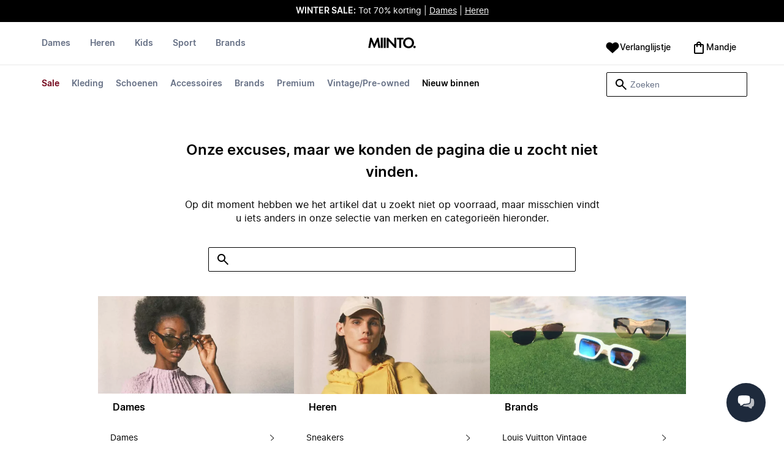

--- FILE ---
content_type: text/html
request_url: https://www.miinto.nl/p-kameel-sweaters-met-kristal-decoratie-684156be-c3a4-403f-9e70-7df1a8b9e663
body_size: 68974
content:
<!doctype html>
<html lang="nl">
  <head>
  <meta charset="UTF-8">
  <meta name="theme-color" content="#ffffff"/>
  <meta name="viewport" content="width=device-width, initial-scale=1.0, maximum-scale=1.0, shrink-to-fit=no" />
  <meta name="google-site-verification" content="erLdYqS-0tK8IecYg0v4HJFIPQuy5Glg2S2iwrl0t18" />
  <meta name="msapplication-TileColor" content="#ffffff">
  <meta name="msapplication-TileImage" content="/ms-icon-144x144.png">

  
    <link rel="apple-touch-icon" sizes="57x57" href="/assets/favicons/apple-icon-57x57.png">
    <link rel="apple-touch-icon" sizes="60x60" href="/assets/favicons/apple-icon-60x60.png">
    <link rel="apple-touch-icon" sizes="72x72" href="/assets/favicons/apple-icon-72x72.png">
    <link rel="apple-touch-icon" sizes="76x76" href="/assets/favicons/apple-icon-76x76.png">
    <link rel="apple-touch-icon" sizes="114x114" href="/assets/favicons/apple-icon-114x114.png">
    <link rel="apple-touch-icon" sizes="120x120" href="/assets/favicons/apple-icon-120x120.png">
    <link rel="apple-touch-icon" sizes="144x144" href="/assets/favicons/apple-icon-144x144.png">
    <link rel="apple-touch-icon" sizes="152x152" href="/assets/favicons/apple-icon-152x152.png">
    <link rel="apple-touch-icon" sizes="180x180" href="/assets/favicons/apple-icon-180x180.png">
    <link rel="icon" type="image/png" sizes="192x192" href="/assets/favicons/android-icon-192x192.png">
    <link rel="icon" type="image/png" sizes="32x32" href="/assets/favicons/favicon-32x32.png">
    <link rel="icon" type="image/png" sizes="96x96" href="/assets/favicons/favicon-96x96.png">
    <link rel="icon" type="image/png" sizes="16x16" href="/assets/favicons/favicon-16x16.png">
  

  <link rel="stylesheet" href="/assets/fonts/fonts.css" media="print" onload="this.media='all'">
  <link rel="stylesheet" href="/assets/css/common.css" media="print" onload="this.media='all'">
  <link rel="stylesheet" href="/assets/css/product.css" media="print" onload="this.media='all'">
  <link rel="stylesheet" href="/assets/css/dixa.css" media="print" onload="this.media='all'">
  <link rel="manifest" href="/assets/manifest/nl.json">
  <style><no value></style>

  <script async src="https://ecommerce-service-assets-eu.miinto.net/ecommerce_service-pdp-content/v2.41.1/scripts/local-storage-lib.min.js?v=ddb8e0624d3e3e00579ebf2dd4c3a86a"></script>

  <script>
    var internalAnalyticsUrl = "https://api-internal-analytics.miinto.net"
  </script>

  <script src="/assets/scripts/internal-analytics-client.js?v=ddb8e0624d3e3e00579ebf2dd4c3a86a"></script>

  <script defer id="CookieConsent" src="https://policy.app.cookieinformation.com/uc.js" data-culture="NL"></script>
  <script>
    if ("serviceWorker" in navigator) {
      window.addEventListener("load", function () {
        navigator.serviceWorker.register("/static/sw/sw.js", {
          scope: "/",
        });
      });
    }
  </script>

  
    <script id="placeToInsertGTMScriptsBefor"></script>
    <script>
      var dataLayerValuesFromTheServer = [{"page_type":"","pageTitle":"","pageMetaDescription":"","pageMetaKeywords":"","device":"","pageUrl":"","userId":0,"currency":""}];
      if (window.dataLayer) {
          window.dataLayer = window.dataLayer.concat(dataLayerValuesFromTheServer)
      } else {
          var dataLayer = dataLayerValuesFromTheServer;
      }
    </script>
    <style>.async-hide { opacity: 0 !important} </style>
    <script>(function(a,s,y,n,c,h,i,d,e){s.className+=' '+y;h.start=1*new Date;
    h.end=i=function(){s.className=s.className.replace(RegExp(' ?'+y),'')};
    (a[n]=a[n]||[]).hide=h;setTimeout(function(){i();h.end=null},c);h.timeout=c;
    })(window,document.documentElement,'async-hide','dataLayer',4000,
    {'GTM-KFT57F':true});</script>

    <!-- Google Tag Manager -->
    <script>(function(w,d,s,l,i){w[l]=w[l]||[];w[l].push({'gtm.start':
    new Date().getTime(),event:'gtm.js'});var f=d.getElementById(s),
    j=d.createElement('script'),dl=l!='dataLayer'?'&l='+l:'';j.async=true;j.src=
    '//www.googletagmanager.com/gtm.js?id='+i+dl+'&gtm_cookies_win=x';
    j.addEventListener('load', function() {
      var _ge = new CustomEvent('gtm_loaded', { bubbles: true });
      d.dispatchEvent(_ge);
    });
    f.parentNode.insertBefore(j,f);
    })(window,document,'placeToInsertGTMScriptsBefor','dataLayer','GTM-KFT57F');</script>
    <!-- End Google Tag Manager -->

    <script>
      window.dataLayer = window.dataLayer || [];
      function gtag(){dataLayer.push(arguments);}
      gtag('consent', 'default', {
          ad_storage: 'denied',
          analytics_storage: 'denied',
          wait_for_update: 500,
      });
      gtag('set', 'ads_data_redaction', true);
      gtag('js', new Date());
      gtag('config', 'GTM-KFT57F');
    </script>

  <script>
    window.__STRATEGY__ = "pdp";
  </script>
  
</head>

  
  <body>
    <div id="pdp">
      <style>--sxs{--sxs:0 t-jIWXJA}@media{:root,.t-jIWXJA{--colors-black8:#262626;--colors-black9:#222222;--colors-black10:#333333;--colors-black11:#6F6F6F;--colors-black12:#000000;--colors-white:#FFFFFF;--colors-steel1:#848c9d;--colors-steel2:#757e91;--colors-steel3:#667085;--colors-steel4:#5b6477;--colors-steel5:#51596a;--colors-grey1:#FCFCFC;--colors-grey2:#F8F8F8;--colors-grey3:#F3F3F3;--colors-grey4:#EDEDED;--colors-grey5:#E8E8E8;--colors-grey6:#E2E2E2;--colors-grey7:#DBDBDB;--colors-grey8:#C7C7C7;--colors-grey9:#8F8F8F;--colors-grey10:#858585;--colors-grey11:#6F6F6F;--colors-grey12:#171717;--colors-beige1:#FDFCFC;--colors-beige2:#F9F7F7;--colors-beige3:#F5F3F3;--colors-beige4:#F0EDED;--colors-beige5:#ECE8E8;--colors-beige6:#E8E2E2;--colors-beige7:#E2DBDB;--colors-beige8:#D3C7C7;--colors-beige9:#9B8F8F;--colors-beige10:#938585;--colors-beige11:#7D6F6F;--colors-beige12:#140606;--colors-burgundy1:#FFFBFD;--colors-burgundy2:#FEF6F9;--colors-burgundy3:#F6EAED;--colors-burgundy4:#F2E3E7;--colors-burgundy5:#EBD4DA;--colors-burgundy6:#DEB8C1;--colors-burgundy7:#D6A6B1;--colors-burgundy8:#CC909D;--colors-burgundy9:#700016;--colors-burgundy10:#66000E;--colors-burgundy11:#520008;--colors-burgundy12:#180004;--colors-tomato1:#FFFCFC;--colors-tomato2:#FFF8F7;--colors-tomato3:#FFF0EE;--colors-tomato4:#FFE6E2;--colors-tomato5:#FDD8D3;--colors-tomato6:#FAC7BE;--colors-tomato7:#F3B0A2;--colors-tomato8:#EA9280;--colors-tomato9:#E54D2E;--colors-tomato10:#DB4324;--colors-tomato11:#CA3214;--colors-tomato12:#341711;--colors-grass1:#FBFEFB;--colors-grass2:#F3FCF3;--colors-grass3:#EBF9EB;--colors-grass4:#DFF3DF;--colors-grass5:#CEEBCF;--colors-grass6:#B7DFBA;--colors-grass7:#97CF9C;--colors-grass8:#65BA75;--colors-grass9:#46A758;--colors-grass10:#3D9A50;--colors-grass11:#297C3B;--colors-grass12:#1B311E;--colors-amber1:#FEFDFB;--colors-amber2:#FFF9ED;--colors-amber3:#FFF4D5;--colors-amber4:#FFECBC;--colors-amber5:#FFE3A2;--colors-amber6:#FFD386;--colors-amber7:#F3BA63;--colors-amber8:#EE9D2B;--colors-amber9:#FFB224;--colors-amber10:#FFA01C;--colors-amber11:#AD5700;--colors-amber12:#4E2009;--colors-blue1:#FBFDFF;--colors-blue2:#F5FAFF;--colors-blue3:#EDF6FF;--colors-blue4:#E1F0FF;--colors-blue5:#CEE7FE;--colors-blue6:#B7D9F8;--colors-blue7:#96C7F2;--colors-blue8:#5EB0EF;--colors-blue9:#0090FF;--colors-blue10:#0081F1;--colors-blue11:#006ADC;--colors-blue12:#00254D;--colors-opacity1:rgba(0, 0, 0, 0.05);--colors-opacity2:rgba(0, 0, 0, 0.1);--colors-opacity3:rgba(0, 0, 0, 0.2);--colors-opacity4:rgba(0, 0, 0, 0.3);--colors-opacity5:rgba(0, 0, 0, 0.4);--colors-opacity6:rgba(0, 0, 0, 0.5);--colors-opacity7:rgba(0, 0, 0, 0.6);--colors-opacity8:rgba(0, 0, 0, 0.7);--colors-opacity9:rgba(0, 0, 0, 0.8);--colors-opacity10:rgba(0, 0, 0, 0.9);--colors-opacity11:rgb(0, 0, 0);--fontSizes-text4Xl:48px;--fontSizes-text3Xl:40px;--fontSizes-text2Xl:32px;--fontSizes-textXl:24px;--fontSizes-textLg:20px;--fontSizes-textBase:16px;--fontSizes-textSm:14px;--fontSizes-textXs:12px;--fontSizes-text2Xs:10px;--fontWeights-regular:400;--fontWeights-medium:500;--fontWeights-semiBold:600;--fontWeights-bold:700;--lineHeights-text4Xl:56px;--lineHeights-text3Xl:48px;--lineHeights-text2Xl:40px;--lineHeights-textXl:36px;--lineHeights-textLg:32px;--lineHeights-textBase:24px;--lineHeights-textSm:22px;--lineHeights-textXs:18px;--lineHeights-text2Xs:16px;--fonts-sans:'Inter', sans-serif}}--sxs{--sxs:1 k-iCEKFz k-ITCFc k-jbPmLQ edypwf}@media{@keyframes k-iCEKFz{0%{transform:scale(1)}50%{transform:scale(1.1)}}@keyframes k-ITCFc{from{transform:translateX(-100%)}to{transform:translateX(0%)}}@keyframes k-jbPmLQ{from{transform:translateX(0%)}to{transform:translateX(-100%)}}*{margin:0;padding:0;box-sizing:border-box}html{touch-action:manipulation}html,body{font-family:'Inter', sans-serif;height:100%;width:100%;-moz-osx-font-smoothing:grayscale;-webkit-font-smoothing:antialiased;text-rendering:optimizeLegibility}a{-webkit-tap-highlight-color:rgba(0, 0, 0, 0)}button{cursor:default;outline:none}}--sxs{--sxs:2 c-bdYtjD c-PJLV c-jMrfUZ c-hFGPfh c-hTWDRh c-gWfLcr c-dgYHFY c-fNBcZn c-jGndQ c-cIdiJW c-fuKDPN c-jtoHJj c-euvwkQ c-cmpvrW c-kSflVB c-bSMcqW c-hHczTq c-jIamXV c-wYbzn c-cpdcLN c-jVwFOG c-bkAZOM c-bPRzGn c-bRmaID c-haUwlz c-fWhZOE c-drilHR c-fkLskC c-iSXmKl c-jMtymh c-gWEtwx c-iUYqsq c-hakyQ c-hOcsoX c-gmHjbo c-CIXfS c-jxHTcr c-gqCOKV c-hfNkDq c-bJAcWD c-fZZjup c-lkeMPY c-hZZYhF c-iQWzLa c-kIEWo c-hobrPJ c-jzRoFo}@media{.c-bdYtjD{width:100%;align-items:center;justify-content:center;text-align:center;position:sticky;top:0;z-index:10}@media (min-width:1025px){.c-bdYtjD{position:relative}}.c-bdYtjD p,.c-bdYtjD span,.c-bdYtjD a{color:var(--colors-white)}.c-jMrfUZ{-webkit-hyphens:auto;hyphens:auto}.c-jMrfUZ a{text-decoration:underline;color:inherit}.c-hFGPfh{width:100%;position:sticky;top:30px;z-index:20;background-color:var(--colors-white)}@media (min-width:801px){.c-hFGPfh{top:32px}}@media (min-width:1025px){.c-hFGPfh{position:relative;top:0}}.c-hTWDRh{max-wwidth:calc(100% - 120px);margin-left:auto;margin-right:auto;padding-bottom:16px;border-bottom:1px solid var(--colors-beige3)}@media (min-width:1025px){.c-hTWDRh{border-bottom:none;padding:24px 60px 0}}@media (min-width:1600px){.c-hTWDRh{max-width:1440px;padding:24px 0 0}}.c-dgYHFY{position:relative;width:100%;display:flex;justify-content:space-between;align-items:center;padding:0 8px;background-color:var(--colors-white)}.c-fNBcZn{cursor:pointer;background-color:var(--colors-white);color:var(--colors-black12);height:48px;width:48px;border-radius:2px;border:none;display:flex;align-items:center;justify-content:center;column-gap:8px}.c-fNBcZn:hover{color:var(--colors-black10)}.c-fNBcZn:hover.icon-button-counter{background-color:var(--colors-burgundy10)}.c-fNBcZn:focus-visible{outline:2px solid var(--colors-blue7);outline-offset:1px}.c-fNBcZn:active{background-color:var(--colors-white);color:var(--colors-black11)}.c-fNBcZn:active.icon-button-counter{background-color:var(--colors-burgundy11)}.c-fNBcZn:disabled{background-color:var(--colors-white);color:var(--colors-black11);cursor:not-allowed}.c-fNBcZn:disabled.icon-button-counter{background-color:var(--colors-black11)}.c-cIdiJW{text-decoration:none}.c-jGndQ{position:absolute;top:50%;left:50%;transform:translate(-50%,-50%)}.c-fuKDPN{display:flex;;justify-content:flex-end}.c-cmpvrW{position:relative}.c-kSflVB{display:flex;justify-content:space-between;align-items:center;gap:16px}.c-bSMcqW{position:relative;width:100%}.c-hHczTq{position:absolute;top:50%;transform:translateY(-50%);cursor:pointer}.c-jIamXV{width:100%;font-size:var(--fontSizes-textSm);line-height:var(--lineHeights-textSm);background:var(--colors-white);color:var(--colors-black12);height:40px;border-radius:2px;border:1px solid var(--colors-black12)}.c-jIamXV::-webkit-search-cancel-button,.c-jIamXV::-webkit-search-decoration,.c-jIamXV::-webkit-search-results-button,.c-jIamXV::-webkit-search-results-decoration{display:none}.c-jIamXV::placeholder{opacity:1;color:var(--colors-steel3)}.c-jIamXV:hover{color:var(--colors-black10)}@media (min-width:1025px){.c-jIamXV:hover{box-shadow:0 0 0 1px var(--colors-black10)}}.c-jIamXV:focus,.c-cmpvrW:focus-within .c-jIamXV{outline:none;box-shadow:none;color:var(--colors-black12)}.c-euvwkQ{padding:0 20px}.c-jtoHJj{z-index:-1;transition:margin-top 0.3s, opacity 0.3s}.c-wYbzn{position:fixed;top:0;left:0;width:100vw;height:100dvh;background-color:rgba(0, 0, 0, 0.5);transition:opacity 200ms ease-in-out;opacity:0;pointer-events:none}.c-cpdcLN{position:fixed;top:0;display:flex;flex-direction:column;gap:24px;width:calc(100% - 28px);background-color:var(--colors-white);height:100dvh;padding:16px;transform:translateX(-100%)}.c-jVwFOG{display:flex;align-items:center;justify-content:space-between}.c-bkAZOM{width:24px;height:24px}.c-bPRzGn{display:flex;flex-direction:column;gap:24px;height:100%;overflow:hidden}.c-bRmaID{list-style:none;display:flex;flex-direction:row;align-items:flex-start;gap:24px;border-bottom:1px solid var(--colors-grey4);min-height:44px;overflow-y:auto}.c-haUwlz{display:block;color:var(--colors-steel3);font-weight:var(--fontWeights-semiBold);font-size:var(--fontSizes-textSm);line-height:var(--lineHeights-textSm);border-bottom:2px solid transparent;padding:0 0 19px;background:transparent;border:none;cursor:pointer;text-decoration:none}.c-fWhZOE{list-style:none;display:flex;flex-direction:column;flex-grow:1;overflow-y:auto}.c-drilHR{display:flex;justify-content:space-between;align-items:center;color:var(--colors-black12);font-size:var(--fontSizes-textSm);font-weight:var(--fontWeights-semiBold);line-height:var(--lineHeights-textSm);padding-top:8px;padding-bottom:8px;text-decoration:none}.c-fkLskC{list-style:none;display:flex;flex-direction:column;gap:16px;padding-top:24px;border-top:1px solid var(--colors-grey4);margin-top:auto;height:auto}.c-iSXmKl{color:var(--colors-black12);font-weight:var(--fontWeights-regular);font-size:var(--fontSizes-textSm);line-height:var(--lineHeights-textSm);text-decoration:none}.c-gWfLcr{display:flex;flex-direction:column;position:relative;z-index:20;width:100%}.c-gWEtwx{display:flex;justify-content:flex-start;position:relative;min-height:44px;flex:1}.c-gWEtwx > ul{margin-right:16px}.c-gWEtwx ul:last-of-type{margin-right:0}.c-iUYqsq{display:flex;justify-content:flex-start;flex-direction:row;list-style:none}.c-hakyQ{display:block}.c-hOcsoX{display:inline-block;outline:none;cursor:pointer;font-size:var(--fontSizes-textSm);line-height:var(--lineHeights-textSm);font-weight:var(--fontWeights-semiBold);text-decoration-line:none}.c-gmHjbo{width:max-content;display:none;justify-content:flex-start;flex-direction:row;list-style:none;position:absolute;top:44px;padding-top:14px;padding-bottom:14px;left:0}.c-gmHjbo > *{margin-right:4px}.c-gmHjbo li:last-of-type{margin-right:0}.c-CIXfS{position:absolute;width:100vw;margin-top:14px;background:var(--colors-white);padding:18px 68px 36px;border-bottom:1px solid var(--colors-beige3);border-top:2px solid var(--colors-beige3);z-index:20}@media (min-width:1025px){.c-CIXfS{left:-60px;padding:18px 68px 36px}}@media (min-width:1600px){.c-CIXfS{left:calc((100vw - 1440px) / -2)}}.c-jxHTcr{display:flex;justify-content:flex-start;align-items:flex-start;flex-wrap:wrap;gap:16px;margin-left:auto;margin-right:auto;width:100%}.c-jxHTcr > *{width:220px}@media (min-width:1600px){.c-jxHTcr{padding-left:8px;padding-right:8px;max-width:1440px}}.c-gqCOKV{padding:4px 0;display:flex;flex-direction:column;row-gap:8px}.c-hfNkDq{display:flex;flex-direction:column;row-gap:8px}.c-bJAcWD{list-style:none;font-weight:var(--fontWeights-regular)}.c-fZZjup{font-size:var(--fontSizes-textSm);line-height:var(--lineHeights-textSm);transition:background 300ms;cursor:pointer;text-decoration-line:none;padding:4px 0;outline:none}.c-lkeMPY{flex:1;display:flex;justify-content:flex-end;align-items:baseline}.c-hZZYhF{position:relative;background-color:var(--colors-white);min-height:48px;border-radius:2px;border:none;display:inline-flex;align-items:center;justify-content:center;column-gap:8px;color:var(--colors-black12);cursor:pointer;padding-left:16px;padding-right:16px;text-decoration:none}.c-hZZYhF:hover{color:var(--colors-black10)}.c-hZZYhF:hover .c-bzUdWo{background-color:var(--colors-burgundy10)}.c-hZZYhF:focus-visible{outline:2px solid var(--colors-blue7);outline-offset:1px}.c-hZZYhF:active{background-color:var(--colors-white);color:var(--colors-black11)}.c-hZZYhF:active .c-bzUdWo{background-color:var(--colors-burgundy11)}.c-hZZYhF:disabled{background-color:var(--colors-white);color:var(--colors-black11);cursor:not-allowed}.c-hZZYhF:disabled .c-bzUdWo{background-color:var(--colors-black11)}.c-iQWzLa{font-size:var(--fontSizes-textBase);line-height:var(--lineHeights-textBase);font-weight:var(--fontWeights-medium)}.c-kIEWo{display:inline;position:relative}.c-kIEWo .c-hZZYhF{z-index:20;border-width:2px 2px 0px 2px;border-radius:2px 2px 0px 0px;border-style:solid}.c-hobrPJ{position:absolute;top:58px}.c-jMtymh{display:flex;justify-content:space-between;align-items:flex-start;position:relative}@media (min-width:1025px){.c-jMtymh{min-height:108px}}.c-jzRoFo{display:none;position:absolute;width:100%;left:0;top:69px;border:1px solid var(--colors-grey3)}}--sxs{--sxs:3 c-PJLV-hyPGYo-size-small c-jMrfUZ-dYJjti-weight-regular c-jMrfUZ-cWyRje-size-textXs c-PJLV-dHfCCy-size-medium c-PJLV-jzpQJo-size-large c-jMrfUZ-hBPrlC-size-textSm c-fNBcZn-cmpvrW-position-relative c-jtoHJj-ecFJRE-isScrolling-false c-hHczTq-jWtlNf-size-xs c-jIamXV-cnZPbs-size-xs c-haUwlz-jXCMkU-active-true c-drilHR-cfraru-variant-primary c-hOcsoX-cKAwkL-variant-primary c-gmHjbo-dhzjXW-visible-true c-hOcsoX-jowzJi-variant-secondary c-CIXfS-kBYYkb-visible-false c-fZZjup-dFZANM-variant-external c-fZZjup-jAZbuB-variant-default c-hZZYhF-jIGKny-variant-header c-kIEWo-hkfENb-isOpen-false c-hobrPJ-czsSGP-position-right}@media{.c-PJLV-hyPGYo-size-small{padding:6px}.c-jMrfUZ-dYJjti-weight-regular{font-weight:var(--fontWeights-regular)}.c-jMrfUZ-cWyRje-size-textXs{font-size:var(--fontSizes-textXs);line-height:var(--lineHeights-textXs)}.c-PJLV-dHfCCy-size-medium{padding:7px;column-gap:10px}.c-PJLV-jzpQJo-size-large{padding:7px;column-gap:12px}.c-jMrfUZ-hBPrlC-size-textSm{font-size:var(--fontSizes-textSm);line-height:var(--lineHeights-textSm)}.c-fNBcZn-cmpvrW-position-relative{position:relative}.c-hHczTq-jWtlNf-size-xs{left:12px}.c-jIamXV-cnZPbs-size-xs{padding-left:42px;padding-right:42px}.c-jtoHJj-ecFJRE-isScrolling-false{margin-top:0px;opacity:1}.c-haUwlz-jXCMkU-active-true{color:var(--colors-black12);border-bottom:2px solid var(--colors-black12)}.c-drilHR-cfraru-variant-primary{font-size:var(--fontSizes-textSm)}.c-hOcsoX-cKAwkL-variant-primary{padding:0 8px 20px;---shadowColor:transparent;box-shadow:0 3px 0 -1px var(---shadowColor);transition:box-shadow 300ms;color:var(--colors-steel3);background:var(--colors-white)}.c-hOcsoX-cKAwkL-variant-primary:hover{---shadowColor:var(--colors-black12);color:var(--colors-black12)}.c-hOcsoX-cKAwkL-variant-primary:active{---shadowColor:var(--colors-black11);color:var(--colors-black11)}.c-hOcsoX-cKAwkL-variant-primary:focus-visible{outline:2px solid var(--colors-blue7);outline-offset:1px}.c-gmHjbo-dhzjXW-visible-true{display:flex}.c-hOcsoX-jowzJi-variant-secondary{padding:8px;color:var(--colors-steel3);background:var(--colors-white)}.c-hOcsoX-jowzJi-variant-secondary:hover{color:var(--colors-steel5)}.c-hOcsoX-jowzJi-variant-secondary:active{color:var(--colors-steel4)}.c-hOcsoX-jowzJi-variant-secondary:focus-visible{background-color:var(--colors-blue3)}.c-CIXfS-kBYYkb-visible-false{display:none}.c-fZZjup-dFZANM-variant-external:hover{text-decoration-line:underline}.c-fZZjup-dFZANM-variant-external:focus-visible{text-decoration:underline;background:var(--colors-blue3)}.c-fZZjup-dFZANM-variant-external:active{text-decoration:underline;color:var(--colors-black11)}.c-fZZjup-jAZbuB-variant-default:hover{color:var(--colors-black10);text-decoration-line:underline}.c-fZZjup-jAZbuB-variant-default:focus-visible{text-decoration:underline;background:var(--colors-blue3)}.c-fZZjup-jAZbuB-variant-default:active{text-decoration:underline;color:var(--colors-black11)}.c-hZZYhF-jIGKny-variant-header{min-height:34px}.c-hZZYhF-jIGKny-variant-header .c-bzUdWo{top:0}.c-hZZYhF-jIGKny-variant-header .c-iQWzLa{font-size:var(--fontSizes-textSm);line-height:var(--lineHeights-textSm);font-weight:var(--fontWeights-medium)}.c-kIEWo-hkfENb-isOpen-false .c-hZZYhF{border-color:transparent}.c-hobrPJ-czsSGP-position-right{right:0}}--sxs{--sxs:4 c-hHczTq-jSbexE-size-sm c-hHczTq-fFHmqo-size-md c-hHczTq-kYDDEP-size-lg c-jIamXV-jlmIOD-size-sm c-jIamXV-foiScX-size-md c-jIamXV-jzsFHz-size-lg c-jzRoFo-fheUDw-isVisible-true}@media{@media (min-width:481px){.c-hHczTq-jSbexE-size-sm{left:12px}}@media (min-width:801px){.c-hHczTq-fFHmqo-size-md{left:12px}}@media (min-width:1025px){.c-hHczTq-kYDDEP-size-lg{left:12px}}@media (min-width:481px){.c-jIamXV-jlmIOD-size-sm{padding-left:42px;padding-right:42px}}@media (min-width:801px){.c-jIamXV-foiScX-size-md{padding-left:42px;padding-right:42px}}@media (min-width:1025px){.c-jIamXV-jzsFHz-size-lg{padding-left:38px;padding-right:30px;width:230px;height:40px}}@media (min-width:1025px){.c-jIamXV-jzsFHz-size-lg:focus,.c-cmpvrW:focus-within .c-jIamXV-jzsFHz-size-lg{box-shadow:0 0 0 1px var(--colors-black12)}}@media (min-width:1025px){.c-jIamXV-jzsFHz-size-lg:focus::placeholder,.c-cmpvrW:focus-within .c-jIamXV-jzsFHz-size-lg::placeholder{color:var(--colors-steel3)}}@media (min-width:1025px){.c-jzRoFo-fheUDw-isVisible-true{display:block}}}--sxs{--sxs:6 c-bdYtjD-inVHKY-css c-fNBcZn-ilexLGO-css c-drilHR-ihDgDmc-css c-drilHR-iTGGkD-css c-drilHR-iiZJyeq-css c-hOcsoX-iejQzbb-css c-hOcsoX-igQHlOs-css c-fZZjup-ibdDtCs-css c-fZZjup-ikBvgqv-css c-fZZjup-iJzunS-css c-fZZjup-idziiCd-css c-hOcsoX-iisgyOJ-css c-fZZjup-ieBVShz-css}@media{@initial{.c-bdYtjD-inVHKY-css{display:flex;background-color:#000000}}@media (min-width:360px){.c-bdYtjD-inVHKY-css{display:flex;background-color:#000000}}@media (min-width:481px){.c-bdYtjD-inVHKY-css{display:flex;background-color:#000000}}@media (min-width:801px){.c-bdYtjD-inVHKY-css{display:flex;background-color:#000000}}@media (min-width:1025px){.c-bdYtjD-inVHKY-css{display:flex;background-color:#000000}}@media (min-width:1600px){.c-bdYtjD-inVHKY-css{display:flex;background-color:#000000}}.c-fNBcZn-ilexLGO-css{width:34px}@media (min-width:360px){.c-drilHR-ihDgDmc-css{color:#700017}}@media (min-width:360px){.c-drilHR-ihDgDmc-css:hover{color:#700017}}.c-drilHR-ihDgDmc-css{font-weight:bold}.c-drilHR-iiZJyeq-css{font-weight:bold}@media (min-width:801px){.c-hOcsoX-igQHlOs-css{color:#700017}}@media (min-width:801px){.c-hOcsoX-igQHlOs-css:hover{color:#700017;---shadowColor:#700017}}.c-hOcsoX-igQHlOs-css{font-weight:bold}.c-fZZjup-ibdDtCs-css{color:var(--colors-black12);font-weight:var(--fontWeights-regular)}@media (min-width:801px){.c-fZZjup-ibdDtCs-css{color:#700017}}@media (min-width:801px){.c-fZZjup-ibdDtCs-css:hover{color:#700017;---shadowColor:#700017}}.c-fZZjup-ibdDtCs-css{font-weight:bold}.c-fZZjup-ikBvgqv-css{color:var(--colors-black12);font-weight:var(--fontWeights-regular)}.c-fZZjup-iJzunS-css{color:var(--colors-black12);font-weight:var(--fontWeights-regular);font-weight:bold}.c-fZZjup-idziiCd-css{color:var(--colors-black12);font-weight:var(--fontWeights-regular)}@media (min-width:801px){.c-fZZjup-idziiCd-css{color:#000000}}@media (min-width:801px){.c-fZZjup-idziiCd-css:hover{color:#000000;---shadowColor:#000000}}.c-fZZjup-idziiCd-css{font-weight:bold}@media (min-width:801px){.c-hOcsoX-iisgyOJ-css{color:#000000}}@media (min-width:801px){.c-hOcsoX-iisgyOJ-css:hover{color:#000000;---shadowColor:#000000}}.c-hOcsoX-iisgyOJ-css{font-weight:bold}.c-fZZjup-ieBVShz-css{color:var(--colors-black12);font-weight:var(--fontWeights-regular)}@media (min-width:801px){.c-fZZjup-ieBVShz-css{color:#000000}}@media (min-width:801px){.c-fZZjup-ieBVShz-css:hover{color:#000000;---shadowColor:#000000}}}.fresnel-container{margin:0;padding:0;}
@media not all and (min-width:0px) and (max-width:480.98px){.fresnel-at-xs{display:none!important;}}
@media not all and (min-width:481px) and (max-width:800.98px){.fresnel-at-sm{display:none!important;}}
@media not all and (min-width:801px) and (max-width:1024.98px){.fresnel-at-md{display:none!important;}}
@media not all and (min-width:1025px){.fresnel-at-lg{display:none!important;}}
@media not all and (max-width:480.98px){.fresnel-lessThan-sm{display:none!important;}}
@media not all and (max-width:800.98px){.fresnel-lessThan-md{display:none!important;}}
@media not all and (max-width:1024.98px){.fresnel-lessThan-lg{display:none!important;}}
@media not all and (min-width:481px){.fresnel-greaterThan-xs{display:none!important;}}
@media not all and (min-width:801px){.fresnel-greaterThan-sm{display:none!important;}}
@media not all and (min-width:1025px){.fresnel-greaterThan-md{display:none!important;}}
@media not all and (min-width:0px){.fresnel-greaterThanOrEqual-xs{display:none!important;}}
@media not all and (min-width:481px){.fresnel-greaterThanOrEqual-sm{display:none!important;}}
@media not all and (min-width:801px){.fresnel-greaterThanOrEqual-md{display:none!important;}}
@media not all and (min-width:1025px){.fresnel-greaterThanOrEqual-lg{display:none!important;}}
@media not all and (min-width:0px) and (max-width:480.98px){.fresnel-between-xs-sm{display:none!important;}}
@media not all and (min-width:0px) and (max-width:800.98px){.fresnel-between-xs-md{display:none!important;}}
@media not all and (min-width:0px) and (max-width:1024.98px){.fresnel-between-xs-lg{display:none!important;}}
@media not all and (min-width:481px) and (max-width:800.98px){.fresnel-between-sm-md{display:none!important;}}
@media not all and (min-width:481px) and (max-width:1024.98px){.fresnel-between-sm-lg{display:none!important;}}
@media not all and (min-width:801px) and (max-width:1024.98px){.fresnel-between-md-lg{display:none!important;}}</style>
      <div class="mf-main-top-sticky">
        <div id="mf-pdp-header-root"><div class="c-bdYtjD c-bdYtjD-inVHKY-css"><div class="fresnel-container fresnel-lessThan-md fresnel-:R5:"><div class="c-PJLV c-PJLV-hyPGYo-size-small"><div class="c-jMrfUZ c-jMrfUZ-dYJjti-weight-regular c-jMrfUZ-cWyRje-size-textXs"><p><strong style="color: rgb(255, 255, 255);">WINTER SALE:</strong><span style="color: rgb(255, 255, 255);"> Tot 70% korting | </span><a href="https://www.miinto.nl/dames-kleding/sale" rel="noopener noreferrer" target="_blank" style="color: rgb(255, 255, 255);">Dames</a><span style="color: rgb(255, 255, 255);"> | </span><a href="https://www.miinto.nl/heren-kleding/sale" rel="noopener noreferrer" target="_blank" style="color: rgb(255, 255, 255);">Heren</a></p></div></div></div><div class="fresnel-container fresnel-at-md fresnel-:R9:"><div class="c-PJLV c-PJLV-dHfCCy-size-medium"><div class="c-jMrfUZ c-jMrfUZ-dYJjti-weight-regular c-jMrfUZ-cWyRje-size-textXs"><p><strong style="color: rgb(255, 255, 255);">WINTER SALE:</strong><span style="color: rgb(255, 255, 255);"> Tot 70% korting | </span><a href="https://www.miinto.nl/dames-kleding/sale" rel="noopener noreferrer" target="_blank" style="color: rgb(255, 255, 255);">Dames</a><span style="color: rgb(255, 255, 255);"> | </span><a href="https://www.miinto.nl/heren-kleding/sale" rel="noopener noreferrer" target="_blank" style="color: rgb(255, 255, 255);">Heren</a></p></div></div></div><div class="fresnel-container fresnel-greaterThanOrEqual-lg fresnel-:Rd:"><div class="c-PJLV c-PJLV-jzpQJo-size-large"><div class="c-jMrfUZ c-jMrfUZ-dYJjti-weight-regular c-jMrfUZ-hBPrlC-size-textSm"><p><strong style="color: rgb(255, 255, 255);">WINTER SALE:</strong><span style="color: rgb(255, 255, 255);"> Tot 70% korting | </span><a href="https://www.miinto.nl/dames-kleding/sale" rel="noopener noreferrer" target="_blank" style="color: rgb(255, 255, 255);">Dames</a><span style="color: rgb(255, 255, 255);"> | </span><a href="https://www.miinto.nl/heren-kleding/sale" rel="noopener noreferrer" target="_blank" style="color: rgb(255, 255, 255);">Heren</a></p></div></div></div></div><header data-testid="header" class="c-hFGPfh"><div class="c-hTWDRh"><div class="fresnel-container fresnel-lessThan-lg fresnel-:R2m: c-gWfLcr"><div data-testid="mobile-header-logo-row" class="c-dgYHFY"><button title="Open menu" data-testid="icon-button" class="c-fNBcZn c-fNBcZn-cmpvrW-position-relative"><svg xmlns="http://www.w3.org/2000/svg" fill="currentColor" aria-hidden="true" viewBox="0 0 24 24" width="24" height="24"><path fill-rule="evenodd" d="M2.3 5.08C2.3 4.69341 2.6134 4.38 3 4.38H21C21.3866 4.38 21.7 4.69341 21.7 5.08C21.7 5.4666 21.3866 5.78 21 5.78H3C2.6134 5.78 2.3 5.4666 2.3 5.08ZM2.3 12.0031C2.3 11.6165 2.6134 11.3031 3 11.3031H21C21.3866 11.3031 21.7 11.6165 21.7 12.0031C21.7 12.3897 21.3866 12.7031 21 12.7031H3C2.6134 12.7031 2.3 12.3897 2.3 12.0031ZM3 18.2262C2.6134 18.2262 2.3 18.5396 2.3 18.9262C2.3 19.3128 2.6134 19.6262 3 19.6262H21C21.3866 19.6262 21.7 19.3128 21.7 18.9262C21.7 18.5396 21.3866 18.2262 21 18.2262H3Z" clip-rule="evenodd"></path></svg></button><a href="https://www.miinto.nl" title="Miinto Home" class="c-cIdiJW c-jGndQ"><div class="fresnel-container fresnel-lessThan-md fresnel-:R1cqm:"><svg width="88" height="20" viewBox="0 0 140 32" fill="none" xmlns="http://www.w3.org/2000/svg"><path d="M12.9826 2.60278H16.7596L23.8711 19.6376L31.3031 2.60278H35.0801L39.5784 29.3972H34.2753L31.8641 12.885L24.6725 29.3972H22.9059L16.0348 12.885L13.3031 29.3972H8L12.9826 2.60278Z" fill="black"></path><path d="M45.892 2.60278V29.3972H40.669V2.60278H45.892Z" fill="black"></path><path d="M53.5749 2.60278V29.3972H48.3519V2.60278H53.5749Z" fill="black"></path><path d="M56.0349 29.3972V2.60278H59.6516L75.9617 20.4808V2.60278H81.1847V29.3972H77.568L61.2578 11.4808V29.3972H56.0349V29.3972Z" fill="black"></path><path d="M94.0418 7.10104V29.3972H88.8188V7.10104H82.7944V2.60278H100.07V7.10104H94.0418Z" fill="black"></path><path fill-rule="evenodd" clip-rule="evenodd" d="M113.247 30C121.686 30 127.551 24.1777 127.551 16.0209C127.551 7.86411 121.686 2 113.247 2C104.808 2 98.9443 7.86411 98.9443 16.0209C98.9443 24.1742 104.812 30 113.247 30ZM113.247 6.74219C118.47 6.74219 122.167 10.5958 122.167 16.0209C122.167 21.446 118.47 25.2614 113.247 25.2614C108.024 25.2614 104.328 21.4425 104.328 16.0209C104.328 10.5993 108.024 6.74219 113.247 6.74219Z" fill="black"></path><path d="M128.77 23.655C130.537 23.655 131.902 25.0209 131.902 26.7874C131.902 28.554 130.537 29.9198 128.77 29.9198C127.003 29.9198 125.638 28.554 125.638 26.7874C125.634 25.0209 127 23.655 128.77 23.655Z" fill="black"></path></svg></div><div class="fresnel-container fresnel-greaterThanOrEqual-md fresnel-:R2cqm:"><svg width="88" height="20" viewBox="0 0 140 32" fill="none" xmlns="http://www.w3.org/2000/svg"><path d="M12.9826 2.60278H16.7596L23.8711 19.6376L31.3031 2.60278H35.0801L39.5784 29.3972H34.2753L31.8641 12.885L24.6725 29.3972H22.9059L16.0348 12.885L13.3031 29.3972H8L12.9826 2.60278Z" fill="black"></path><path d="M45.892 2.60278V29.3972H40.669V2.60278H45.892Z" fill="black"></path><path d="M53.5749 2.60278V29.3972H48.3519V2.60278H53.5749Z" fill="black"></path><path d="M56.0349 29.3972V2.60278H59.6516L75.9617 20.4808V2.60278H81.1847V29.3972H77.568L61.2578 11.4808V29.3972H56.0349V29.3972Z" fill="black"></path><path d="M94.0418 7.10104V29.3972H88.8188V7.10104H82.7944V2.60278H100.07V7.10104H94.0418Z" fill="black"></path><path fill-rule="evenodd" clip-rule="evenodd" d="M113.247 30C121.686 30 127.551 24.1777 127.551 16.0209C127.551 7.86411 121.686 2 113.247 2C104.808 2 98.9443 7.86411 98.9443 16.0209C98.9443 24.1742 104.812 30 113.247 30ZM113.247 6.74219C118.47 6.74219 122.167 10.5958 122.167 16.0209C122.167 21.446 118.47 25.2614 113.247 25.2614C108.024 25.2614 104.328 21.4425 104.328 16.0209C104.328 10.5993 108.024 6.74219 113.247 6.74219Z" fill="black"></path><path d="M128.77 23.655C130.537 23.655 131.902 25.0209 131.902 26.7874C131.902 28.554 130.537 29.9198 128.77 29.9198C127.003 29.9198 125.638 28.554 125.638 26.7874C125.634 25.0209 127 23.655 128.77 23.655Z" fill="black"></path></svg></div></a><div class="c-fuKDPN"><a title="Verlanglijstje" href="/wishlist" data-testid="icon-button" class="c-fNBcZn c-fNBcZn-cmpvrW-position-relative c-fNBcZn-ilexLGO-css"><svg xmlns="http://www.w3.org/2000/svg" fill="currentColor" aria-hidden="true" viewBox="0 0 24 24" width="24" height="24"><path d="M4.03927 12.2142L11.9993 19.4244L19.9593 12.2142C21.9247 10.2373 21.4897 7.30562 19.7962 5.61725C18.9624 4.78595 17.851 4.29337 16.6164 4.38093C15.3817 4.46849 13.9329 5.14347 12.4493 6.82561C12.3354 6.95476 12.1715 7.02874 11.9993 7.02874C11.8271 7.02874 11.6632 6.95476 11.5493 6.82561C10.0658 5.14355 8.61474 4.46627 7.37705 4.37659C6.13938 4.28692 5.0253 4.77747 4.19016 5.60672C2.49532 7.28962 2.05754 10.221 4.03927 12.2142ZM11.9993 5.5482C10.5012 4.02449 8.94313 3.28692 7.46377 3.17973C5.83564 3.06176 4.39254 3.71469 3.34464 4.7552C1.27629 6.80896 0.643144 10.5151 3.20091 13.0729C3.2079 13.0799 3.21505 13.0867 3.22237 13.0933L11.5965 20.6786C11.8251 20.8857 12.1735 20.8857 12.4021 20.6786L20.7762 13.0933C20.7835 13.0867 20.7907 13.0799 20.7977 13.0729C23.3415 10.5291 22.7055 6.82327 20.6434 4.76743C19.598 3.72517 18.1579 3.06859 16.5315 3.18393C15.0537 3.28874 13.4971 4.02483 11.9993 5.5482Z"></path></svg></a><a title="Mandje" href="/checkout-step-1" data-testid="icon-button" class="c-fNBcZn c-fNBcZn-cmpvrW-position-relative"><svg xmlns="http://www.w3.org/2000/svg" fill="currentColor" aria-hidden="true" viewBox="0 0 24 24" width="24" height="24"><path d="M6 22C5.45 22 4.97917 21.8042 4.5875 21.4125C4.19583 21.0208 4 20.55 4 20V8C4 7.45 4.19583 6.97917 4.5875 6.5875C4.97917 6.19583 5.45 6 6 6H8C8 4.9 8.39167 3.95833 9.175 3.175C9.95833 2.39167 10.9 2 12 2C13.1 2 14.0417 2.39167 14.825 3.175C15.6083 3.95833 16 4.9 16 6H18C18.55 6 19.0208 6.19583 19.4125 6.5875C19.8042 6.97917 20 7.45 20 8V20C20 20.55 19.8042 21.0208 19.4125 21.4125C19.0208 21.8042 18.55 22 18 22H6ZM6 20H18V8H16V10C16 10.2833 15.9042 10.5208 15.7125 10.7125C15.5208 10.9042 15.2833 11 15 11C14.7167 11 14.4792 10.9042 14.2875 10.7125C14.0958 10.5208 14 10.2833 14 10V8H10V10C10 10.2833 9.90417 10.5208 9.7125 10.7125C9.52083 10.9042 9.28333 11 9 11C8.71667 11 8.47917 10.9042 8.2875 10.7125C8.09583 10.5208 8 10.2833 8 10V8H6V20ZM10 6H14C14 5.45 13.8042 4.97917 13.4125 4.5875C13.0208 4.19583 12.55 4 12 4C11.45 4 10.9792 4.19583 10.5875 4.5875C10.1958 4.97917 10 5.45 10 6Z"></path></svg></a></div></div><div class="c-jtoHJj c-jtoHJj-ecFJRE-isScrolling-false"><div web-analytics-classname="nav_search_bar" web-analytics-id="nav_search_bar" class="c-cmpvrW c-euvwkQ" data-testid="search"><div class="c-kSflVB"><div class="c-bSMcqW"><svg xmlns="http://www.w3.org/2000/svg" fill="currentColor" aria-hidden="true" viewBox="0 0 24 24" width="24px" height="24px" web-analytics-classname="nav_search_icon" web-analytics-id="nav_search_icon" class="c-hHczTq c-hHczTq-jWtlNf-size-xs c-hHczTq-jSbexE-size-sm c-hHczTq-fFHmqo-size-md c-hHczTq-kYDDEP-size-lg"><path d="M19.6 21L13.3 14.7C12.8 15.1 12.225 15.4167 11.575 15.65C10.925 15.8833 10.2333 16 9.5 16C7.68333 16 6.14583 15.3708 4.8875 14.1125C3.62917 12.8542 3 11.3167 3 9.5C3 7.68333 3.62917 6.14583 4.8875 4.8875C6.14583 3.62917 7.68333 3 9.5 3C11.3167 3 12.8542 3.62917 14.1125 4.8875C15.3708 6.14583 16 7.68333 16 9.5C16 10.2333 15.8833 10.925 15.65 11.575C15.4167 12.225 15.1 12.8 14.7 13.3L21 19.6L19.6 21ZM9.5 14C10.75 14 11.8125 13.5625 12.6875 12.6875C13.5625 11.8125 14 10.75 14 9.5C14 8.25 13.5625 7.1875 12.6875 6.3125C11.8125 5.4375 10.75 5 9.5 5C8.25 5 7.1875 5.4375 6.3125 6.3125C5.4375 7.1875 5 8.25 5 9.5C5 10.75 5.4375 11.8125 6.3125 12.6875C7.1875 13.5625 8.25 14 9.5 14Z"></path></svg><input data-testid="mobile-search-input" type="search" placeholder="Zoeken" class="c-jIamXV c-jIamXV-cnZPbs-size-xs c-jIamXV-jlmIOD-size-sm c-jIamXV-foiScX-size-md c-jIamXV-jzsFHz-size-lg search-input" value=""/></div></div></div></div><div class="c-wYbzn"></div><div data-testid="mobile-navigation" class="c-cpdcLN"><div class="c-jVwFOG"><a type="miintoBlack" link="https://www.miinto.nl" title="Miinto Home" class="c-cIdiJW"><div class="fresnel-container fresnel-lessThan-md fresnel-:R5dqm:"><svg width="88" height="20" viewBox="0 0 140 32" fill="none" xmlns="http://www.w3.org/2000/svg"><path d="M12.9826 2.60278H16.7596L23.8711 19.6376L31.3031 2.60278H35.0801L39.5784 29.3972H34.2753L31.8641 12.885L24.6725 29.3972H22.9059L16.0348 12.885L13.3031 29.3972H8L12.9826 2.60278Z" fill="black"></path><path d="M45.892 2.60278V29.3972H40.669V2.60278H45.892Z" fill="black"></path><path d="M53.5749 2.60278V29.3972H48.3519V2.60278H53.5749Z" fill="black"></path><path d="M56.0349 29.3972V2.60278H59.6516L75.9617 20.4808V2.60278H81.1847V29.3972H77.568L61.2578 11.4808V29.3972H56.0349V29.3972Z" fill="black"></path><path d="M94.0418 7.10104V29.3972H88.8188V7.10104H82.7944V2.60278H100.07V7.10104H94.0418Z" fill="black"></path><path fill-rule="evenodd" clip-rule="evenodd" d="M113.247 30C121.686 30 127.551 24.1777 127.551 16.0209C127.551 7.86411 121.686 2 113.247 2C104.808 2 98.9443 7.86411 98.9443 16.0209C98.9443 24.1742 104.812 30 113.247 30ZM113.247 6.74219C118.47 6.74219 122.167 10.5958 122.167 16.0209C122.167 21.446 118.47 25.2614 113.247 25.2614C108.024 25.2614 104.328 21.4425 104.328 16.0209C104.328 10.5993 108.024 6.74219 113.247 6.74219Z" fill="black"></path><path d="M128.77 23.655C130.537 23.655 131.902 25.0209 131.902 26.7874C131.902 28.554 130.537 29.9198 128.77 29.9198C127.003 29.9198 125.638 28.554 125.638 26.7874C125.634 25.0209 127 23.655 128.77 23.655Z" fill="black"></path></svg></div><div class="fresnel-container fresnel-greaterThanOrEqual-md fresnel-:R9dqm:"><svg width="88" height="20" viewBox="0 0 140 32" fill="none" xmlns="http://www.w3.org/2000/svg"><path d="M12.9826 2.60278H16.7596L23.8711 19.6376L31.3031 2.60278H35.0801L39.5784 29.3972H34.2753L31.8641 12.885L24.6725 29.3972H22.9059L16.0348 12.885L13.3031 29.3972H8L12.9826 2.60278Z" fill="black"></path><path d="M45.892 2.60278V29.3972H40.669V2.60278H45.892Z" fill="black"></path><path d="M53.5749 2.60278V29.3972H48.3519V2.60278H53.5749Z" fill="black"></path><path d="M56.0349 29.3972V2.60278H59.6516L75.9617 20.4808V2.60278H81.1847V29.3972H77.568L61.2578 11.4808V29.3972H56.0349V29.3972Z" fill="black"></path><path d="M94.0418 7.10104V29.3972H88.8188V7.10104H82.7944V2.60278H100.07V7.10104H94.0418Z" fill="black"></path><path fill-rule="evenodd" clip-rule="evenodd" d="M113.247 30C121.686 30 127.551 24.1777 127.551 16.0209C127.551 7.86411 121.686 2 113.247 2C104.808 2 98.9443 7.86411 98.9443 16.0209C98.9443 24.1742 104.812 30 113.247 30ZM113.247 6.74219C118.47 6.74219 122.167 10.5958 122.167 16.0209C122.167 21.446 118.47 25.2614 113.247 25.2614C108.024 25.2614 104.328 21.4425 104.328 16.0209C104.328 10.5993 108.024 6.74219 113.247 6.74219Z" fill="black"></path><path d="M128.77 23.655C130.537 23.655 131.902 25.0209 131.902 26.7874C131.902 28.554 130.537 29.9198 128.77 29.9198C127.003 29.9198 125.638 28.554 125.638 26.7874C125.634 25.0209 127 23.655 128.77 23.655Z" fill="black"></path></svg></div></a><button title="Close menu" class="c-fNBcZn c-fNBcZn-cmpvrW-position-relative c-bkAZOM" data-testid="icon-button"><svg xmlns="http://www.w3.org/2000/svg" fill="currentColor" aria-hidden="true" viewBox="0 0 24 24" width="20" height="20"><path fill-rule="evenodd" d="M20.8098 4.10874C21.0634 3.8551 21.0634 3.44387 20.8098 3.19023C20.5561 2.93659 20.1449 2.93659 19.8913 3.19023L12 11.0815L4.10874 3.19023C3.8551 2.93659 3.44387 2.93659 3.19023 3.19023C2.93659 3.44387 2.93659 3.8551 3.19023 4.10874L11.0815 12L3.19023 19.8913C2.93659 20.1449 2.93659 20.5561 3.19023 20.8098C3.44387 21.0634 3.8551 21.0634 4.10874 20.8098L12 12.9185L19.8913 20.8098C20.1449 21.0634 20.5561 21.0634 20.8098 20.8098C21.0634 20.5561 21.0634 20.1449 20.8098 19.8913L12.9185 12L20.8098 4.10874Z" clip-rule="evenodd"></path></svg></button></div><nav class="c-bPRzGn"><ul class="c-bRmaID"><li data-testid="mobile-navigation-items-item-1"><a href="/dames-kleding" title="Dames" data-testid="mobile-navigation-items-item-1-text" class="c-haUwlz c-haUwlz-jXCMkU-active-true">Dames</a></li><li data-testid="mobile-navigation-items-item-2"><a href="/heren-kleding" title="Heren" data-testid="mobile-navigation-items-item-2-text" class="c-haUwlz">Heren</a></li><li data-testid="mobile-navigation-items-item-3"><a href="/kids" title="Kids" data-testid="mobile-navigation-items-item-3-text" class="c-haUwlz">Kids</a></li><li data-testid="mobile-navigation-items-item-4"><a href="/sport" title="Sport" data-testid="mobile-navigation-items-item-4-text" class="c-haUwlz">Sport</a></li><li data-testid="mobile-navigation-items-item-5"><a href="/brands" title="Brands" data-testid="mobile-navigation-items-item-5-text" class="c-haUwlz">Brands</a></li></ul><ul class="c-fWhZOE"><li data-testid="mobile-navigation-subcategory-items-item-1"><a href="/dames-kleding/sale" title="Sale" data-testid="mobile-navigation-subcategory-items-item-1-text" class="c-drilHR c-drilHR-cfraru-variant-primary c-drilHR-ihDgDmc-css">Sale<svg xmlns="http://www.w3.org/2000/svg" fill="currentColor" aria-hidden="true" viewBox="0 0 8 12" width="8" height="12"><path d="M4.6 6L0 1.4L1.4 0L7.4 6L1.4 12L0 10.6L4.6 6Z"></path></svg></a></li><li data-testid="mobile-navigation-subcategory-items-item-2"><a href="/dames-kleding" title="Kleding" data-testid="mobile-navigation-subcategory-items-item-2-text" class="c-drilHR c-drilHR-cfraru-variant-primary c-drilHR-iTGGkD-css">Kleding<svg xmlns="http://www.w3.org/2000/svg" fill="currentColor" aria-hidden="true" viewBox="0 0 8 12" width="8" height="12"><path d="M4.6 6L0 1.4L1.4 0L7.4 6L1.4 12L0 10.6L4.6 6Z"></path></svg></a></li><li data-testid="mobile-navigation-subcategory-items-item-3"><a href="/dames-schoenen?" title="Schoenen" data-testid="mobile-navigation-subcategory-items-item-3-text" class="c-drilHR c-drilHR-cfraru-variant-primary c-drilHR-iTGGkD-css">Schoenen<svg xmlns="http://www.w3.org/2000/svg" fill="currentColor" aria-hidden="true" viewBox="0 0 8 12" width="8" height="12"><path d="M4.6 6L0 1.4L1.4 0L7.4 6L1.4 12L0 10.6L4.6 6Z"></path></svg></a></li><li data-testid="mobile-navigation-subcategory-items-item-4"><a href="/dames-accessoires" title="Accessoires" data-testid="mobile-navigation-subcategory-items-item-4-text" class="c-drilHR c-drilHR-cfraru-variant-primary c-drilHR-iTGGkD-css">Accessoires<svg xmlns="http://www.w3.org/2000/svg" fill="currentColor" aria-hidden="true" viewBox="0 0 8 12" width="8" height="12"><path d="M4.6 6L0 1.4L1.4 0L7.4 6L1.4 12L0 10.6L4.6 6Z"></path></svg></a></li><li data-testid="mobile-navigation-subcategory-items-item-5"><a href="/brands" title="Brands" data-testid="mobile-navigation-subcategory-items-item-5-text" class="c-drilHR c-drilHR-cfraru-variant-primary c-drilHR-iTGGkD-css">Brands<svg xmlns="http://www.w3.org/2000/svg" fill="currentColor" aria-hidden="true" viewBox="0 0 8 12" width="8" height="12"><path d="M4.6 6L0 1.4L1.4 0L7.4 6L1.4 12L0 10.6L4.6 6Z"></path></svg></a></li><li data-testid="mobile-navigation-subcategory-items-item-6"><a href="/dames-kleding/premium" title="Premium" data-testid="mobile-navigation-subcategory-items-item-6-text" class="c-drilHR c-drilHR-cfraru-variant-primary c-drilHR-iTGGkD-css">Premium<svg xmlns="http://www.w3.org/2000/svg" fill="currentColor" aria-hidden="true" viewBox="0 0 8 12" width="8" height="12"><path d="M4.6 6L0 1.4L1.4 0L7.4 6L1.4 12L0 10.6L4.6 6Z"></path></svg></a></li><li data-testid="mobile-navigation-subcategory-items-item-7"><a href="/dames-vintage" title="Vintage/Pre-owned" data-testid="mobile-navigation-subcategory-items-item-7-text" class="c-drilHR c-drilHR-cfraru-variant-primary c-drilHR-iTGGkD-css">Vintage/Pre-owned<svg xmlns="http://www.w3.org/2000/svg" fill="currentColor" aria-hidden="true" viewBox="0 0 8 12" width="8" height="12"><path d="M4.6 6L0 1.4L1.4 0L7.4 6L1.4 12L0 10.6L4.6 6Z"></path></svg></a></li><li data-testid="mobile-navigation-subcategory-items-item-8"><a href="/dames-kleding?new=1" title="Nieuw binnen" data-testid="mobile-navigation-subcategory-items-item-8-text" class="c-drilHR c-drilHR-cfraru-variant-primary c-drilHR-iiZJyeq-css">Nieuw binnen<svg xmlns="http://www.w3.org/2000/svg" fill="currentColor" aria-hidden="true" viewBox="0 0 8 12" width="8" height="12"><path d="M4.6 6L0 1.4L1.4 0L7.4 6L1.4 12L0 10.6L4.6 6Z"></path></svg></a></li><li data-testid="mobile-navigation-Dames-all-category-items"><a href="/dames-kleding" title="Dames" data-testid="mobile-navigation-Dames-all-category-items-text" class="c-drilHR">Alles in<!-- --> <!-- -->Dames</a></li></ul><ul class="c-fkLskC"><li><a href="https://miinto-customer-care.elevio.help/nl" title="Help Center" class="c-iSXmKl">Help Center</a></li><li><a href="https://www.miinto.nl/rma-product" title="Retouren" class="c-iSXmKl">Retouren</a></li></ul></nav></div></div><div class="fresnel-container fresnel-greaterThanOrEqual-lg fresnel-:R36: c-jMtymh"><nav data-testid="desktop-navigation" class="c-gWEtwx"><ul data-testid="desktop-navigation-1" class="c-iUYqsq"><li class="c-hakyQ"><a href="/dames-kleding" data-testid="desktop-navigation-1-text" web-analytics-classname="nav_link_1" class="c-hOcsoX c-hOcsoX-cKAwkL-variant-primary c-hOcsoX-iejQzbb-css">Dames</a><ul data-testid="desktop-navigation-1-items" class="c-gmHjbo c-gmHjbo-dhzjXW-visible-true"><li data-testid="desktop-navigation-1-items-item-1" web-analytics-classname="nav_link_2" class="c-hakyQ"><a href="/dames-kleding/sale" data-testid="desktop-navigation-1-text-1-text" class="c-hOcsoX c-hOcsoX-jowzJi-variant-secondary c-hOcsoX-igQHlOs-css">Sale</a><ul data-testid="desktop-navigation-1-1-items" class="c-CIXfS c-CIXfS-kBYYkb-visible-false"><div class="c-jxHTcr"><div data-testid="desktop-navigation-1-1-1" class="c-gqCOKV"><ul data-testid="desktop-navigation-1-1-1-items" class="c-hfNkDq"><li data-testid="desktop-navigation-1-1-1-items-item-1" web-analytics-classname="nav_link_3" class="c-bJAcWD"><a href="/dames-kleding/sale" class="c-fZZjup c-fZZjup-dFZANM-variant-external c-fZZjup-ibdDtCs-css">Sale</a></li><li data-testid="desktop-navigation-1-1-1-items-item-2" web-analytics-classname="nav_link_3" class="c-bJAcWD"><a href="/dames-enkellaarsjes/sale" class="c-fZZjup c-fZZjup-jAZbuB-variant-default c-fZZjup-ikBvgqv-css">Laarzen</a></li><li data-testid="desktop-navigation-1-1-1-items-item-3" web-analytics-classname="nav_link_3" class="c-bJAcWD"><a href="/dames-sneakers/sale" class="c-fZZjup c-fZZjup-jAZbuB-variant-default c-fZZjup-ikBvgqv-css">Sneakers</a></li><li data-testid="desktop-navigation-1-1-1-items-item-4" web-analytics-classname="nav_link_3" class="c-bJAcWD"><a href="/dames-jassen/sale" class="c-fZZjup c-fZZjup-jAZbuB-variant-default c-fZZjup-ikBvgqv-css">Jassen</a></li><li data-testid="desktop-navigation-1-1-1-items-item-5" web-analytics-classname="nav_link_3" class="c-bJAcWD"><a href="/dames-trenchcoats-mantels/sale" class="c-fZZjup c-fZZjup-jAZbuB-variant-default c-fZZjup-ikBvgqv-css">Mantels</a></li><li data-testid="desktop-navigation-1-1-1-items-item-6" web-analytics-classname="nav_link_3" class="c-bJAcWD"><a href="/dames-schoudertassen/sale" class="c-fZZjup c-fZZjup-jAZbuB-variant-default c-fZZjup-ikBvgqv-css">Schoudertassen</a></li><li data-testid="desktop-navigation-1-1-1-items-item-7" web-analytics-classname="nav_link_3" class="c-bJAcWD"><a href="/jurken/sale" class="c-fZZjup c-fZZjup-jAZbuB-variant-default c-fZZjup-ikBvgqv-css">Jurken</a></li><li data-testid="desktop-navigation-1-1-1-items-item-8" web-analytics-classname="nav_link_3" class="c-bJAcWD"><a href="/dames-hoodies/sale" class="c-fZZjup c-fZZjup-jAZbuB-variant-default c-fZZjup-ikBvgqv-css">Sweatshirts &amp; Hoodies</a></li><li data-testid="desktop-navigation-1-1-1-items-item-9" web-analytics-classname="nav_link_3" class="c-bJAcWD"><a href="/dames-kleding" class="c-fZZjup c-fZZjup-jAZbuB-variant-default c-fZZjup-iJzunS-css">Alles zien</a></li></ul></div></div></ul></li><li data-testid="desktop-navigation-1-items-item-2" web-analytics-classname="nav_link_2" class="c-hakyQ"><a href="/dames-kleding" data-testid="desktop-navigation-1-text-2-text" class="c-hOcsoX c-hOcsoX-jowzJi-variant-secondary c-hOcsoX-iejQzbb-css">Kleding</a><ul data-testid="desktop-navigation-1-2-items" class="c-CIXfS c-CIXfS-kBYYkb-visible-false"><div class="c-jxHTcr"><div data-testid="desktop-navigation-1-2-1" class="c-gqCOKV"><ul data-testid="desktop-navigation-1-2-1-items" class="c-hfNkDq"><li data-testid="desktop-navigation-1-2-1-items-item-1" web-analytics-classname="nav_link_3" class="c-bJAcWD"><a href="/dames-kleding?new" class="c-fZZjup c-fZZjup-dFZANM-variant-external c-fZZjup-idziiCd-css">Nieuw</a></li><li data-testid="desktop-navigation-1-2-1-items-item-2" web-analytics-classname="nav_link_3" class="c-bJAcWD"><a href="/jurken" class="c-fZZjup c-fZZjup-jAZbuB-variant-default c-fZZjup-ikBvgqv-css">Jurken</a></li><li data-testid="desktop-navigation-1-2-1-items-item-3" web-analytics-classname="nav_link_3" class="c-bJAcWD"><a href="/dames-blouses" class="c-fZZjup c-fZZjup-jAZbuB-variant-default c-fZZjup-ikBvgqv-css">Blouses</a></li><li data-testid="desktop-navigation-1-2-1-items-item-4" web-analytics-classname="nav_link_3" class="c-bJAcWD"><a href="/dames-broeken" class="c-fZZjup c-fZZjup-jAZbuB-variant-default c-fZZjup-ikBvgqv-css">Broeken</a></li><li data-testid="desktop-navigation-1-2-1-items-item-5" web-analytics-classname="nav_link_3" class="c-bJAcWD"><a href="/dames-jeans" class="c-fZZjup c-fZZjup-jAZbuB-variant-default c-fZZjup-ikBvgqv-css">Jeans</a></li><li data-testid="desktop-navigation-1-2-1-items-item-6" web-analytics-classname="nav_link_3" class="c-bJAcWD"><a href="/dames-truien-vesten" class="c-fZZjup c-fZZjup-jAZbuB-variant-default c-fZZjup-ikBvgqv-css">Truien &amp; Vesten</a></li><li data-testid="desktop-navigation-1-2-1-items-item-7" web-analytics-classname="nav_link_3" class="c-bJAcWD"><a href="/dames-hoodies" class="c-fZZjup c-fZZjup-jAZbuB-variant-default c-fZZjup-ikBvgqv-css">Hoodies &amp; Sweatvesten</a></li><li data-testid="desktop-navigation-1-2-1-items-item-8" web-analytics-classname="nav_link_3" class="c-bJAcWD"><a href="/rokken" class="c-fZZjup c-fZZjup-jAZbuB-variant-default c-fZZjup-ikBvgqv-css">Rokken</a></li><li data-testid="desktop-navigation-1-2-1-items-item-9" web-analytics-classname="nav_link_3" class="c-bJAcWD"><a href="/dames-shirts" class="c-fZZjup c-fZZjup-jAZbuB-variant-default c-fZZjup-ikBvgqv-css">Shirts</a></li><li data-testid="desktop-navigation-1-2-1-items-item-10" web-analytics-classname="nav_link_3" class="c-bJAcWD"><a href="/dames-jassen" class="c-fZZjup c-fZZjup-jAZbuB-variant-default c-fZZjup-ikBvgqv-css">Jassen</a></li><li data-testid="desktop-navigation-1-2-1-items-item-11" web-analytics-classname="nav_link_3" class="c-bJAcWD"><a href="/dames-trenchcoats-mantels" class="c-fZZjup c-fZZjup-jAZbuB-variant-default c-fZZjup-ikBvgqv-css">Trenchcoats &amp; Mantels</a></li><li data-testid="desktop-navigation-1-2-1-items-item-12" web-analytics-classname="nav_link_3" class="c-bJAcWD"><a href="/dames-kleding" class="c-fZZjup c-fZZjup-jAZbuB-variant-default c-fZZjup-iJzunS-css">Alles zien</a></li></ul></div><div data-testid="desktop-navigation-1-2-2" class="c-gqCOKV"><ul data-testid="desktop-navigation-1-2-2-items" class="c-hfNkDq"><li data-testid="desktop-navigation-1-2-2-items-item-1" web-analytics-classname="nav_link_3" class="c-bJAcWD"><a href="/dames-kleding/premium" class="c-fZZjup c-fZZjup-jAZbuB-variant-default c-fZZjup-iJzunS-css">Populaire Merken</a></li><li data-testid="desktop-navigation-1-2-2-items-item-2" web-analytics-classname="nav_link_3" class="c-bJAcWD"><a href="/dames-kleding/elisabetta-franchi" class="c-fZZjup c-fZZjup-jAZbuB-variant-default c-fZZjup-ikBvgqv-css">Elisabetta Franchi</a></li><li data-testid="desktop-navigation-1-2-2-items-item-3" web-analytics-classname="nav_link_3" class="c-bJAcWD"><a href="/dames-kleding/cocouture" class="c-fZZjup c-fZZjup-jAZbuB-variant-default c-fZZjup-ikBvgqv-css">Co&#x27;Couture</a></li><li data-testid="desktop-navigation-1-2-2-items-item-4" web-analytics-classname="nav_link_3" class="c-bJAcWD"><a href="/dames-kleding/summum-woman" class="c-fZZjup c-fZZjup-jAZbuB-variant-default c-fZZjup-ikBvgqv-css">Summum Woman</a></li><li data-testid="desktop-navigation-1-2-2-items-item-5" web-analytics-classname="nav_link_3" class="c-bJAcWD"><a href="/dames-kleding/alix-the-label" class="c-fZZjup c-fZZjup-jAZbuB-variant-default c-fZZjup-ikBvgqv-css">Alix The Label</a></li><li data-testid="desktop-navigation-1-2-2-items-item-6" web-analytics-classname="nav_link_3" class="c-bJAcWD"><a href="/dames-kleding/co-woman" class="c-fZZjup c-fZZjup-jAZbuB-variant-default c-fZZjup-ikBvgqv-css">&amp;Co Woman</a></li><li data-testid="desktop-navigation-1-2-2-items-item-7" web-analytics-classname="nav_link_3" class="c-bJAcWD"><a href="/dames-kleding/mos-mosh" class="c-fZZjup c-fZZjup-jAZbuB-variant-default c-fZZjup-ikBvgqv-css">Mos Mosh</a></li><li data-testid="desktop-navigation-1-2-2-items-item-8" web-analytics-classname="nav_link_3" class="c-bJAcWD"><a href="/dames-kleding/dante-6" class="c-fZZjup c-fZZjup-jAZbuB-variant-default c-fZZjup-ikBvgqv-css">Dante 6</a></li><li data-testid="desktop-navigation-1-2-2-items-item-9" web-analytics-classname="nav_link_3" class="c-bJAcWD"><a href="/dames-kleding/fabienne-chapot" class="c-fZZjup c-fZZjup-jAZbuB-variant-default c-fZZjup-ikBvgqv-css">Fabienne Chapot</a></li><li data-testid="desktop-navigation-1-2-2-items-item-10" web-analytics-classname="nav_link_3" class="c-bJAcWD"><a href="/dames-kleding/zimmermann" class="c-fZZjup c-fZZjup-jAZbuB-variant-default c-fZZjup-ikBvgqv-css">Zimmermann</a></li><li data-testid="desktop-navigation-1-2-2-items-item-11" web-analytics-classname="nav_link_3" class="c-bJAcWD"><a href="/dames-kleding/anine-bing" class="c-fZZjup c-fZZjup-jAZbuB-variant-default c-fZZjup-ikBvgqv-css">Anine Bing</a></li><li data-testid="desktop-navigation-1-2-2-items-item-12" web-analytics-classname="nav_link_3" class="c-bJAcWD"><a href="/dames-kleding/premium" class="c-fZZjup c-fZZjup-jAZbuB-variant-default c-fZZjup-iJzunS-css">Alles zien</a></li></ul></div></div></ul></li><li data-testid="desktop-navigation-1-items-item-3" web-analytics-classname="nav_link_2" class="c-hakyQ"><a href="/dames-schoenen?" data-testid="desktop-navigation-1-text-3-text" class="c-hOcsoX c-hOcsoX-jowzJi-variant-secondary c-hOcsoX-iejQzbb-css">Schoenen</a><ul data-testid="desktop-navigation-1-3-items" class="c-CIXfS c-CIXfS-kBYYkb-visible-false"><div class="c-jxHTcr"><div data-testid="desktop-navigation-1-3-1" class="c-gqCOKV"><ul data-testid="desktop-navigation-1-3-1-items" class="c-hfNkDq"><li data-testid="desktop-navigation-1-3-1-items-item-1" web-analytics-classname="nav_link_3" class="c-bJAcWD"><a href="/dames-schoenen?new" class="c-fZZjup c-fZZjup-dFZANM-variant-external c-fZZjup-idziiCd-css">Nieuw</a></li><li data-testid="desktop-navigation-1-3-1-items-item-2" web-analytics-classname="nav_link_3" class="c-bJAcWD"><a href="/dames-sneakers" class="c-fZZjup c-fZZjup-jAZbuB-variant-default c-fZZjup-ikBvgqv-css">Sneakers</a></li><li data-testid="desktop-navigation-1-3-1-items-item-3" web-analytics-classname="nav_link_3" class="c-bJAcWD"><a href="/dames-sandalen" class="c-fZZjup c-fZZjup-jAZbuB-variant-default c-fZZjup-ikBvgqv-css">Sandalen</a></li><li data-testid="desktop-navigation-1-3-1-items-item-4" web-analytics-classname="nav_link_3" class="c-bJAcWD"><a href="/dames-slippers" class="c-fZZjup c-fZZjup-jAZbuB-variant-default c-fZZjup-ikBvgqv-css">Slippers</a></li><li data-testid="desktop-navigation-1-3-1-items-item-5" web-analytics-classname="nav_link_3" class="c-bJAcWD"><a href="/dames-pumps" class="c-fZZjup c-fZZjup-jAZbuB-variant-default c-fZZjup-ikBvgqv-css">Pumps</a></li><li data-testid="desktop-navigation-1-3-1-items-item-6" web-analytics-classname="nav_link_3" class="c-bJAcWD"><a href="/dames-chelseaboots" class="c-fZZjup c-fZZjup-jAZbuB-variant-default c-fZZjup-ikBvgqv-css">Chelseaboots</a></li><li data-testid="desktop-navigation-1-3-1-items-item-7" web-analytics-classname="nav_link_3" class="c-bJAcWD"><a href="/dames-laarzen" class="c-fZZjup c-fZZjup-jAZbuB-variant-default c-fZZjup-ikBvgqv-css">Laarzen</a></li><li data-testid="desktop-navigation-1-3-1-items-item-8" web-analytics-classname="nav_link_3" class="c-bJAcWD"><a href="/dames-enkellaarsjes" class="c-fZZjup c-fZZjup-jAZbuB-variant-default c-fZZjup-ikBvgqv-css">Enkellaarsjes</a></li><li data-testid="desktop-navigation-1-3-1-items-item-9" web-analytics-classname="nav_link_3" class="c-bJAcWD"><a href="/dames-loafers" class="c-fZZjup c-fZZjup-jAZbuB-variant-default c-fZZjup-ikBvgqv-css">Loafers</a></li><li data-testid="desktop-navigation-1-3-1-items-item-10" web-analytics-classname="nav_link_3" class="c-bJAcWD"><a href="/dames-sleehakken" class="c-fZZjup c-fZZjup-jAZbuB-variant-default c-fZZjup-ikBvgqv-css">Sleehakken</a></li><li data-testid="desktop-navigation-1-3-1-items-item-11" web-analytics-classname="nav_link_3" class="c-bJAcWD"><a href="/dames-schoenen/sale" class="c-fZZjup c-fZZjup-jAZbuB-variant-default c-fZZjup-iJzunS-css">Alles zien</a></li></ul></div><div data-testid="desktop-navigation-1-3-2" class="c-gqCOKV"><ul data-testid="desktop-navigation-1-3-2-items" class="c-hfNkDq"><li data-testid="desktop-navigation-1-3-2-items-item-1" web-analytics-classname="nav_link_3" class="c-bJAcWD"><a href="/dames-kleding/premium" class="c-fZZjup c-fZZjup-jAZbuB-variant-default c-fZZjup-iJzunS-css">Actuele</a></li><li data-testid="desktop-navigation-1-3-2-items-item-2" web-analytics-classname="nav_link_3" class="c-bJAcWD"><a href="/dames-sneakers/hogan" class="c-fZZjup c-fZZjup-jAZbuB-variant-default c-fZZjup-ikBvgqv-css">Hogan Sneakers</a></li><li data-testid="desktop-navigation-1-3-2-items-item-3" web-analytics-classname="nav_link_3" class="c-bJAcWD"><a href="/dames-sneakers/axel-arigato" class="c-fZZjup c-fZZjup-jAZbuB-variant-default c-fZZjup-ikBvgqv-css">Axel Arigato Sneakers</a></li><li data-testid="desktop-navigation-1-3-2-items-item-4" web-analytics-classname="nav_link_3" class="c-bJAcWD"><a href="/dames-sneakers/alexander-mcqueen" class="c-fZZjup c-fZZjup-jAZbuB-variant-default c-fZZjup-ikBvgqv-css">Alexander McQueen Sneakers</a></li><li data-testid="desktop-navigation-1-3-2-items-item-5" web-analytics-classname="nav_link_3" class="c-bJAcWD"><a href="/dames-sneakers/balenciaga" class="c-fZZjup c-fZZjup-jAZbuB-variant-default c-fZZjup-ikBvgqv-css">Balenciaga Sneakers</a></li><li data-testid="desktop-navigation-1-3-2-items-item-6" web-analytics-classname="nav_link_3" class="c-bJAcWD"><a href="/dames-schoenen/golden-goose" class="c-fZZjup c-fZZjup-jAZbuB-variant-default c-fZZjup-ikBvgqv-css">Golden Goose Sneakers</a></li><li data-testid="desktop-navigation-1-3-2-items-item-7" web-analytics-classname="nav_link_3" class="c-bJAcWD"><a href="/dames-sneakers/philippe-model" class="c-fZZjup c-fZZjup-jAZbuB-variant-default c-fZZjup-ikBvgqv-css">Philippe Model Sneakers</a></li><li data-testid="desktop-navigation-1-3-2-items-item-8" web-analytics-classname="nav_link_3" class="c-bJAcWD"><a href="/dames-sneakers/autry" class="c-fZZjup c-fZZjup-jAZbuB-variant-default c-fZZjup-ikBvgqv-css">Autry Sneakers</a></li><li data-testid="desktop-navigation-1-3-2-items-item-9" web-analytics-classname="nav_link_3" class="c-bJAcWD"><a href="/dames-sneakers/via-vai" class="c-fZZjup c-fZZjup-jAZbuB-variant-default c-fZZjup-ikBvgqv-css">Via Vai Sneakers</a></li><li data-testid="desktop-navigation-1-3-2-items-item-10" web-analytics-classname="nav_link_3" class="c-bJAcWD"><a href="/dames-sneakers/off-white" class="c-fZZjup c-fZZjup-jAZbuB-variant-default c-fZZjup-ikBvgqv-css">Off White Sneakers</a></li><li data-testid="desktop-navigation-1-3-2-items-item-11" web-analytics-classname="nav_link_3" class="c-bJAcWD"><a href="/dames-sneakers/burberry" class="c-fZZjup c-fZZjup-jAZbuB-variant-default c-fZZjup-ikBvgqv-css">Burberry Sneakers</a></li><li data-testid="desktop-navigation-1-3-2-items-item-12" web-analytics-classname="nav_link_3" class="c-bJAcWD"><a href="/dames-schoenen/premium" class="c-fZZjup c-fZZjup-jAZbuB-variant-default c-fZZjup-iJzunS-css">Alles zien</a></li></ul></div></div></ul></li><li data-testid="desktop-navigation-1-items-item-4" web-analytics-classname="nav_link_2" class="c-hakyQ"><a href="/dames-accessoires" data-testid="desktop-navigation-1-text-4-text" class="c-hOcsoX c-hOcsoX-jowzJi-variant-secondary c-hOcsoX-iejQzbb-css">Accessoires</a><ul data-testid="desktop-navigation-1-4-items" class="c-CIXfS c-CIXfS-kBYYkb-visible-false"><div class="c-jxHTcr"><div data-testid="desktop-navigation-1-4-1" class="c-gqCOKV"><ul data-testid="desktop-navigation-1-4-1-items" class="c-hfNkDq"><li data-testid="desktop-navigation-1-4-1-items-item-1" web-analytics-classname="nav_link_3" class="c-bJAcWD"><a href="/dames-accessoires?new" class="c-fZZjup c-fZZjup-dFZANM-variant-external c-fZZjup-idziiCd-css">Nieuw</a></li><li data-testid="desktop-navigation-1-4-1-items-item-2" web-analytics-classname="nav_link_3" class="c-bJAcWD"><a href="/dames-schoudertassen" class="c-fZZjup c-fZZjup-jAZbuB-variant-default c-fZZjup-ikBvgqv-css">Schoudertassen</a></li><li data-testid="desktop-navigation-1-4-1-items-item-3" web-analytics-classname="nav_link_3" class="c-bJAcWD"><a href="/dames-handtassen" class="c-fZZjup c-fZZjup-jAZbuB-variant-default c-fZZjup-ikBvgqv-css">Handtassen</a></li><li data-testid="desktop-navigation-1-4-1-items-item-4" web-analytics-classname="nav_link_3" class="c-bJAcWD"><a href="/dames-heuptassen" class="c-fZZjup c-fZZjup-jAZbuB-variant-default c-fZZjup-ikBvgqv-css">Heuptassen</a></li><li data-testid="desktop-navigation-1-4-1-items-item-5" web-analytics-classname="nav_link_3" class="c-bJAcWD"><a href="/tassen-shoppers" class="c-fZZjup c-fZZjup-jAZbuB-variant-default c-fZZjup-ikBvgqv-css">Shoppers</a></li><li data-testid="desktop-navigation-1-4-1-items-item-6" web-analytics-classname="nav_link_3" class="c-bJAcWD"><a href="/dames-rugzakken" class="c-fZZjup c-fZZjup-jAZbuB-variant-default c-fZZjup-ikBvgqv-css">Rugzakken</a></li><li data-testid="desktop-navigation-1-4-1-items-item-7" web-analytics-classname="nav_link_3" class="c-bJAcWD"><a href="/dames-weekendtassen" class="c-fZZjup c-fZZjup-jAZbuB-variant-default c-fZZjup-ikBvgqv-css">Weekendtassen</a></li><li data-testid="desktop-navigation-1-4-1-items-item-8" web-analytics-classname="nav_link_3" class="c-bJAcWD"><a href="/clutch" class="c-fZZjup c-fZZjup-jAZbuB-variant-default c-fZZjup-ikBvgqv-css">Clutches</a></li><li data-testid="desktop-navigation-1-4-1-items-item-9" web-analytics-classname="nav_link_3" class="c-bJAcWD"><a href="/laptoptassen" class="c-fZZjup c-fZZjup-jAZbuB-variant-default c-fZZjup-ikBvgqv-css">Laptoptassen</a></li><li data-testid="desktop-navigation-1-4-1-items-item-10" web-analytics-classname="nav_link_3" class="c-bJAcWD"><a href="/toilettassen" class="c-fZZjup c-fZZjup-jAZbuB-variant-default c-fZZjup-ikBvgqv-css">Toilettassen</a></li><li data-testid="desktop-navigation-1-4-1-items-item-11" web-analytics-classname="nav_link_3" class="c-bJAcWD"><a href="/dames-accessoires/sale" class="c-fZZjup c-fZZjup-jAZbuB-variant-default c-fZZjup-iJzunS-css">Alles zien</a></li></ul></div><div data-testid="desktop-navigation-1-4-2" class="c-gqCOKV"><ul data-testid="desktop-navigation-1-4-2-items" class="c-hfNkDq"><li data-testid="desktop-navigation-1-4-2-items-item-1" web-analytics-classname="nav_link_3" class="c-bJAcWD"><a href="/dames-accessoires?new" class="c-fZZjup c-fZZjup-dFZANM-variant-external c-fZZjup-idziiCd-css">Nieuw</a></li><li data-testid="desktop-navigation-1-4-2-items-item-2" web-analytics-classname="nav_link_3" class="c-bJAcWD"><a href="/dames-accessoires-juwelen" class="c-fZZjup c-fZZjup-jAZbuB-variant-default c-fZZjup-ikBvgqv-css">Juwelen</a></li><li data-testid="desktop-navigation-1-4-2-items-item-3" web-analytics-classname="nav_link_3" class="c-bJAcWD"><a href="/dames-zonnebrillen" class="c-fZZjup c-fZZjup-jAZbuB-variant-default c-fZZjup-ikBvgqv-css">Zonnebrillen</a></li><li data-testid="desktop-navigation-1-4-2-items-item-4" web-analytics-classname="nav_link_3" class="c-bJAcWD"><a href="/dames-riemen" class="c-fZZjup c-fZZjup-jAZbuB-variant-default c-fZZjup-ikBvgqv-css">Riemen</a></li><li data-testid="desktop-navigation-1-4-2-items-item-5" web-analytics-classname="nav_link_3" class="c-bJAcWD"><a href="/dames-horloges" class="c-fZZjup c-fZZjup-jAZbuB-variant-default c-fZZjup-ikBvgqv-css">Horloges</a></li><li data-testid="desktop-navigation-1-4-2-items-item-6" web-analytics-classname="nav_link_3" class="c-bJAcWD"><a href="/dames-portefeuilles" class="c-fZZjup c-fZZjup-jAZbuB-variant-default c-fZZjup-ikBvgqv-css">Portefeuilles</a></li><li data-testid="desktop-navigation-1-4-2-items-item-7" web-analytics-classname="nav_link_3" class="c-bJAcWD"><a href="/dames-handschoenen" class="c-fZZjup c-fZZjup-jAZbuB-variant-default c-fZZjup-ikBvgqv-css">Handschoenen</a></li><li data-testid="desktop-navigation-1-4-2-items-item-8" web-analytics-classname="nav_link_3" class="c-bJAcWD"><a href="/dames-sjaals" class="c-fZZjup c-fZZjup-jAZbuB-variant-default c-fZZjup-ikBvgqv-css">Sjaals</a></li><li data-testid="desktop-navigation-1-4-2-items-item-9" web-analytics-classname="nav_link_3" class="c-bJAcWD"><a href="/dames-hoeden" class="c-fZZjup c-fZZjup-jAZbuB-variant-default c-fZZjup-ikBvgqv-css">Hoeden</a></li><li data-testid="desktop-navigation-1-4-2-items-item-10" web-analytics-classname="nav_link_3" class="c-bJAcWD"><a href="/dames-accessoires/sale" class="c-fZZjup c-fZZjup-jAZbuB-variant-default c-fZZjup-iJzunS-css">Alles zien</a></li></ul></div><div data-testid="desktop-navigation-1-4-3" class="c-gqCOKV"><ul data-testid="desktop-navigation-1-4-3-items" class="c-hfNkDq"><li data-testid="desktop-navigation-1-4-3-items-item-1" web-analytics-classname="nav_link_3" class="c-bJAcWD"><a href="/dames-kleding/premium" class="c-fZZjup c-fZZjup-jAZbuB-variant-default c-fZZjup-iJzunS-css">Actuele</a></li><li data-testid="desktop-navigation-1-4-3-items-item-2" web-analytics-classname="nav_link_3" class="c-bJAcWD"><a href="/dames-tassen/jacquemus" class="c-fZZjup c-fZZjup-jAZbuB-variant-default c-fZZjup-ikBvgqv-css">Jacquemus Tassen</a></li><li data-testid="desktop-navigation-1-4-3-items-item-3" web-analytics-classname="nav_link_3" class="c-bJAcWD"><a href="/dames-tassen/marc-jacobs" class="c-fZZjup c-fZZjup-jAZbuB-variant-default c-fZZjup-ikBvgqv-css">Marc Jacobs Tassen</a></li><li data-testid="desktop-navigation-1-4-3-items-item-4" web-analytics-classname="nav_link_3" class="c-bJAcWD"><a href="/dames-accessoires/prada" class="c-fZZjup c-fZZjup-jAZbuB-variant-default c-fZZjup-ikBvgqv-css">Prada Accessoires</a></li><li data-testid="desktop-navigation-1-4-3-items-item-5" web-analytics-classname="nav_link_3" class="c-bJAcWD"><a href="/dames-accessoires/gucci" class="c-fZZjup c-fZZjup-jAZbuB-variant-default c-fZZjup-ikBvgqv-css">Gucci Accessoires</a></li><li data-testid="desktop-navigation-1-4-3-items-item-6" web-analytics-classname="nav_link_3" class="c-bJAcWD"><a href="/dames-tassen/saint-laurent" class="c-fZZjup c-fZZjup-jAZbuB-variant-default c-fZZjup-ikBvgqv-css">Saint Laurent Tassen</a></li><li data-testid="desktop-navigation-1-4-3-items-item-7" web-analytics-classname="nav_link_3" class="c-bJAcWD"><a href="/dames-accessoires/celine" class="c-fZZjup c-fZZjup-jAZbuB-variant-default c-fZZjup-ikBvgqv-css">CELINE Accessoires</a></li><li data-testid="desktop-navigation-1-4-3-items-item-8" web-analytics-classname="nav_link_3" class="c-bJAcWD"><a href="/dames-accessoires/saint-laurent" class="c-fZZjup c-fZZjup-jAZbuB-variant-default c-fZZjup-ikBvgqv-css">Saint Laurent Accessoires</a></li><li data-testid="desktop-navigation-1-4-3-items-item-9" web-analytics-classname="nav_link_3" class="c-bJAcWD"><a href="/dames-tassen/jerome-dreyfuss" class="c-fZZjup c-fZZjup-jAZbuB-variant-default c-fZZjup-ikBvgqv-css">Jérôme Dreyfuss Tassen</a></li><li data-testid="desktop-navigation-1-4-3-items-item-10" web-analytics-classname="nav_link_3" class="c-bJAcWD"><a href="/dames-tassen/wandler" class="c-fZZjup c-fZZjup-jAZbuB-variant-default c-fZZjup-ikBvgqv-css">Wandler Tassen</a></li><li data-testid="desktop-navigation-1-4-3-items-item-11" web-analytics-classname="nav_link_3" class="c-bJAcWD"><a href="/dames-tassen/coach" class="c-fZZjup c-fZZjup-jAZbuB-variant-default c-fZZjup-ikBvgqv-css">Coach Tassen</a></li><li data-testid="desktop-navigation-1-4-3-items-item-12" web-analytics-classname="nav_link_3" class="c-bJAcWD"><a href="/dames-accessoires/premium" class="c-fZZjup c-fZZjup-jAZbuB-variant-default c-fZZjup-iJzunS-css">Alles zien</a></li></ul></div></div></ul></li><li data-testid="desktop-navigation-1-items-item-5" web-analytics-classname="nav_link_2" class="c-hakyQ"><a href="/brands" data-testid="desktop-navigation-1-text-5-text" class="c-hOcsoX c-hOcsoX-jowzJi-variant-secondary c-hOcsoX-iejQzbb-css">Brands</a><ul data-testid="desktop-navigation-1-5-items" class="c-CIXfS c-CIXfS-kBYYkb-visible-false"><div class="c-jxHTcr"><div data-testid="desktop-navigation-1-5-1" class="c-gqCOKV"><ul data-testid="desktop-navigation-1-5-1-items" class="c-hfNkDq"><li data-testid="desktop-navigation-1-5-1-items-item-1" web-analytics-classname="nav_link_3" class="c-bJAcWD"><a href="/dames-kleding/premium" class="c-fZZjup c-fZZjup-jAZbuB-variant-default c-fZZjup-iJzunS-css">Top Ontwerpers</a></li><li data-testid="desktop-navigation-1-5-1-items-item-2" web-analytics-classname="nav_link_3" class="c-bJAcWD"><a href="/dames-kleding/jacquemus" class="c-fZZjup c-fZZjup-jAZbuB-variant-default c-fZZjup-ikBvgqv-css">Jacquemus</a></li><li data-testid="desktop-navigation-1-5-1-items-item-3" web-analytics-classname="nav_link_3" class="c-bJAcWD"><a href="/dames-kleding/saint-laurent" class="c-fZZjup c-fZZjup-jAZbuB-variant-default c-fZZjup-ikBvgqv-css">Saint Laurent</a></li><li data-testid="desktop-navigation-1-5-1-items-item-4" web-analytics-classname="nav_link_3" class="c-bJAcWD"><a href="/dames-kleding/gucci" class="c-fZZjup c-fZZjup-jAZbuB-variant-default c-fZZjup-ikBvgqv-css">Gucci</a></li><li data-testid="desktop-navigation-1-5-1-items-item-5" web-analytics-classname="nav_link_3" class="c-bJAcWD"><a href="/dames-kleding/balenciaga" class="c-fZZjup c-fZZjup-jAZbuB-variant-default c-fZZjup-ikBvgqv-css">Balenciaga</a></li><li data-testid="desktop-navigation-1-5-1-items-item-6" web-analytics-classname="nav_link_3" class="c-bJAcWD"><a href="/dames-kleding/prada" class="c-fZZjup c-fZZjup-jAZbuB-variant-default c-fZZjup-ikBvgqv-css">Prada</a></li><li data-testid="desktop-navigation-1-5-1-items-item-7" web-analytics-classname="nav_link_3" class="c-bJAcWD"><a href="/dames-kleding/alexander-mcqueen" class="c-fZZjup c-fZZjup-jAZbuB-variant-default c-fZZjup-ikBvgqv-css">Alexander McQueen</a></li><li data-testid="desktop-navigation-1-5-1-items-item-8" web-analytics-classname="nav_link_3" class="c-bJAcWD"><a href="/dames-kleding/burberry" class="c-fZZjup c-fZZjup-jAZbuB-variant-default c-fZZjup-ikBvgqv-css">Burberry</a></li><li data-testid="desktop-navigation-1-5-1-items-item-9" web-analytics-classname="nav_link_3" class="c-bJAcWD"><a href="/dames-kleding/celine" class="c-fZZjup c-fZZjup-jAZbuB-variant-default c-fZZjup-ikBvgqv-css">CELINE</a></li><li data-testid="desktop-navigation-1-5-1-items-item-10" web-analytics-classname="nav_link_3" class="c-bJAcWD"><a href="/dames-kleding/isabel-marant" class="c-fZZjup c-fZZjup-jAZbuB-variant-default c-fZZjup-ikBvgqv-css">Isabel Marant</a></li><li data-testid="desktop-navigation-1-5-1-items-item-11" web-analytics-classname="nav_link_3" class="c-bJAcWD"><a href="/dames-kleding/dior" class="c-fZZjup c-fZZjup-jAZbuB-variant-default c-fZZjup-ikBvgqv-css">Dior</a></li><li data-testid="desktop-navigation-1-5-1-items-item-12" web-analytics-classname="nav_link_3" class="c-bJAcWD"><a href="/dames-kleding/premium" class="c-fZZjup c-fZZjup-jAZbuB-variant-default c-fZZjup-iJzunS-css">Alles zien</a></li></ul></div><div data-testid="desktop-navigation-1-5-2" class="c-gqCOKV"><ul data-testid="desktop-navigation-1-5-2-items" class="c-hfNkDq"><li data-testid="desktop-navigation-1-5-2-items-item-1" web-analytics-classname="nav_link_3" class="c-bJAcWD"><a href="/dames-kleding/premium" class="c-fZZjup c-fZZjup-jAZbuB-variant-default c-fZZjup-iJzunS-css">Populaire Merken</a></li><li data-testid="desktop-navigation-1-5-2-items-item-2" web-analytics-classname="nav_link_3" class="c-bJAcWD"><a href="/dames-kleding/jacquemus" class="c-fZZjup c-fZZjup-jAZbuB-variant-default c-fZZjup-ikBvgqv-css">Jacquemus</a></li><li data-testid="desktop-navigation-1-5-2-items-item-3" web-analytics-classname="nav_link_3" class="c-bJAcWD"><a href="/dames-kleding/elisabetta-franchi" class="c-fZZjup c-fZZjup-jAZbuB-variant-default c-fZZjup-ikBvgqv-css">Elisabetta Franchi</a></li><li data-testid="desktop-navigation-1-5-2-items-item-4" web-analytics-classname="nav_link_3" class="c-bJAcWD"><a href="/dames-kleding/cocouture" class="c-fZZjup c-fZZjup-jAZbuB-variant-default c-fZZjup-ikBvgqv-css">Co&#x27;Couture</a></li><li data-testid="desktop-navigation-1-5-2-items-item-5" web-analytics-classname="nav_link_3" class="c-bJAcWD"><a href="/dames-kleding/marc-jacobs" class="c-fZZjup c-fZZjup-jAZbuB-variant-default c-fZZjup-ikBvgqv-css">Marc Jacobs</a></li><li data-testid="desktop-navigation-1-5-2-items-item-6" web-analytics-classname="nav_link_3" class="c-bJAcWD"><a href="/dames-kleding/saint-laurent" class="c-fZZjup c-fZZjup-jAZbuB-variant-default c-fZZjup-ikBvgqv-css">Saint Laurent</a></li><li data-testid="desktop-navigation-1-5-2-items-item-7" web-analytics-classname="nav_link_3" class="c-bJAcWD"><a href="/dames-kleding/hogan" class="c-fZZjup c-fZZjup-jAZbuB-variant-default c-fZZjup-ikBvgqv-css">Hogan</a></li><li data-testid="desktop-navigation-1-5-2-items-item-8" web-analytics-classname="nav_link_3" class="c-bJAcWD"><a href="/dames-kleding/gucci" class="c-fZZjup c-fZZjup-jAZbuB-variant-default c-fZZjup-ikBvgqv-css">Gucci</a></li><li data-testid="desktop-navigation-1-5-2-items-item-9" web-analytics-classname="nav_link_3" class="c-bJAcWD"><a href="/dames-kleding/balenciaga" class="c-fZZjup c-fZZjup-jAZbuB-variant-default c-fZZjup-ikBvgqv-css">Balenciaga</a></li><li data-testid="desktop-navigation-1-5-2-items-item-10" web-analytics-classname="nav_link_3" class="c-bJAcWD"><a href="/dames-kleding/prada" class="c-fZZjup c-fZZjup-jAZbuB-variant-default c-fZZjup-ikBvgqv-css">Prada</a></li><li data-testid="desktop-navigation-1-5-2-items-item-11" web-analytics-classname="nav_link_3" class="c-bJAcWD"><a href="/dames-kleding/axel-arigato" class="c-fZZjup c-fZZjup-jAZbuB-variant-default c-fZZjup-ikBvgqv-css">Axel Arigato</a></li><li data-testid="desktop-navigation-1-5-2-items-item-12" web-analytics-classname="nav_link_3" class="c-bJAcWD"><a href="/dames-kleding/premium" class="c-fZZjup c-fZZjup-jAZbuB-variant-default c-fZZjup-iJzunS-css">Alles zien</a></li></ul></div><div data-testid="desktop-navigation-1-5-3" class="c-gqCOKV"><ul data-testid="desktop-navigation-1-5-3-items" class="c-hfNkDq"><li data-testid="desktop-navigation-1-5-3-items-item-1" web-analytics-classname="nav_link_3" class="c-bJAcWD"><a href="/dames-kleding" class="c-fZZjup c-fZZjup-jAZbuB-variant-default c-fZZjup-iJzunS-css">Lokale Favoriet</a></li><li data-testid="desktop-navigation-1-5-3-items-item-2" web-analytics-classname="nav_link_3" class="c-bJAcWD"><a href="/dames-kleding/cocouture" class="c-fZZjup c-fZZjup-jAZbuB-variant-default c-fZZjup-ikBvgqv-css">Co&#x27;Couture</a></li><li data-testid="desktop-navigation-1-5-3-items-item-3" web-analytics-classname="nav_link_3" class="c-bJAcWD"><a href="/dames-kleding/summum-woman" class="c-fZZjup c-fZZjup-jAZbuB-variant-default c-fZZjup-ikBvgqv-css">Summum Woman</a></li><li data-testid="desktop-navigation-1-5-3-items-item-4" web-analytics-classname="nav_link_3" class="c-bJAcWD"><a href="/dames-kleding/co-woman" class="c-fZZjup c-fZZjup-jAZbuB-variant-default c-fZZjup-ikBvgqv-css">&amp;Co Woman</a></li><li data-testid="desktop-navigation-1-5-3-items-item-5" web-analytics-classname="nav_link_3" class="c-bJAcWD"><a href="/dames-kleding/mos-mosh" class="c-fZZjup c-fZZjup-jAZbuB-variant-default c-fZZjup-ikBvgqv-css">Mos Mosh</a></li><li data-testid="desktop-navigation-1-5-3-items-item-6" web-analytics-classname="nav_link_3" class="c-bJAcWD"><a href="/dames-kleding/dante-6" class="c-fZZjup c-fZZjup-jAZbuB-variant-default c-fZZjup-ikBvgqv-css">Dante 6</a></li><li data-testid="desktop-navigation-1-5-3-items-item-7" web-analytics-classname="nav_link_3" class="c-bJAcWD"><a href="/dames-kleding/fabienne-chapot" class="c-fZZjup c-fZZjup-jAZbuB-variant-default c-fZZjup-ikBvgqv-css">Fabienne Chapot</a></li><li data-testid="desktop-navigation-1-5-3-items-item-8" web-analytics-classname="nav_link_3" class="c-bJAcWD"><a href="/dames-kleding/anine-bing" class="c-fZZjup c-fZZjup-jAZbuB-variant-default c-fZZjup-ikBvgqv-css">Anine Bing</a></li><li data-testid="desktop-navigation-1-5-3-items-item-9" web-analytics-classname="nav_link_3" class="c-bJAcWD"><a href="/dames-kleding/marc-cain" class="c-fZZjup c-fZZjup-jAZbuB-variant-default c-fZZjup-ikBvgqv-css">Marc Cain</a></li><li data-testid="desktop-navigation-1-5-3-items-item-10" web-analytics-classname="nav_link_3" class="c-bJAcWD"><a href="/dames-kleding/via-vai" class="c-fZZjup c-fZZjup-jAZbuB-variant-default c-fZZjup-ikBvgqv-css">Via Vai</a></li><li data-testid="desktop-navigation-1-5-3-items-item-11" web-analytics-classname="nav_link_3" class="c-bJAcWD"><a href="/dames-kleding/gustav" class="c-fZZjup c-fZZjup-jAZbuB-variant-default c-fZZjup-ikBvgqv-css">Gustav</a></li><li data-testid="desktop-navigation-1-5-3-items-item-12" web-analytics-classname="nav_link_3" class="c-bJAcWD"><a href="/dames-kleding/premium" class="c-fZZjup c-fZZjup-jAZbuB-variant-default c-fZZjup-iJzunS-css">Alles zien</a></li></ul></div><div data-testid="desktop-navigation-1-5-4" class="c-gqCOKV"><ul data-testid="desktop-navigation-1-5-4-items" class="c-hfNkDq"><li data-testid="desktop-navigation-1-5-4-items-item-1" web-analytics-classname="nav_link_3" class="c-bJAcWD"><a href="/dames-vintage" class="c-fZZjup c-fZZjup-jAZbuB-variant-default c-fZZjup-iJzunS-css">Top Vintage Merken</a></li><li data-testid="desktop-navigation-1-5-4-items-item-2" web-analytics-classname="nav_link_3" class="c-bJAcWD"><a href="/brands/louis-vuitton-vintage" class="c-fZZjup c-fZZjup-jAZbuB-variant-default c-fZZjup-ikBvgqv-css">Louis Vuitton Vintage</a></li><li data-testid="desktop-navigation-1-5-4-items-item-3" web-analytics-classname="nav_link_3" class="c-bJAcWD"><a href="/brands/chanel-vintage" class="c-fZZjup c-fZZjup-jAZbuB-variant-default c-fZZjup-ikBvgqv-css">Chanel Vintage</a></li><li data-testid="desktop-navigation-1-5-4-items-item-4" web-analytics-classname="nav_link_3" class="c-bJAcWD"><a href="/brands/gucci-vintage" class="c-fZZjup c-fZZjup-jAZbuB-variant-default c-fZZjup-ikBvgqv-css">Gucci Vintage</a></li><li data-testid="desktop-navigation-1-5-4-items-item-5" web-analytics-classname="nav_link_3" class="c-bJAcWD"><a href="/brands/balenciaga-vintage" class="c-fZZjup c-fZZjup-jAZbuB-variant-default c-fZZjup-ikBvgqv-css">Balenciaga Vintage</a></li><li data-testid="desktop-navigation-1-5-4-items-item-6" web-analytics-classname="nav_link_3" class="c-bJAcWD"><a href="/brands/fendi-vintage" class="c-fZZjup c-fZZjup-jAZbuB-variant-default c-fZZjup-ikBvgqv-css">Fendi Vintage</a></li><li data-testid="desktop-navigation-1-5-4-items-item-7" web-analytics-classname="nav_link_3" class="c-bJAcWD"><a href="/brands/prada-vintage" class="c-fZZjup c-fZZjup-jAZbuB-variant-default c-fZZjup-ikBvgqv-css">Prada Vintage</a></li><li data-testid="desktop-navigation-1-5-4-items-item-8" web-analytics-classname="nav_link_3" class="c-bJAcWD"><a href="/brands/bottega-veneta-vintage" class="c-fZZjup c-fZZjup-jAZbuB-variant-default c-fZZjup-ikBvgqv-css">Bottega Veneta Vintage</a></li><li data-testid="desktop-navigation-1-5-4-items-item-9" web-analytics-classname="nav_link_3" class="c-bJAcWD"><a href="/brands/hermes-vintage" class="c-fZZjup c-fZZjup-jAZbuB-variant-default c-fZZjup-ikBvgqv-css">Hermès Vintage</a></li><li data-testid="desktop-navigation-1-5-4-items-item-10" web-analytics-classname="nav_link_3" class="c-bJAcWD"><a href="/brands/celine-vintage" class="c-fZZjup c-fZZjup-jAZbuB-variant-default c-fZZjup-ikBvgqv-css">Celine Vintage</a></li><li data-testid="desktop-navigation-1-5-4-items-item-11" web-analytics-classname="nav_link_3" class="c-bJAcWD"><a href="/brands/dior-vintage" class="c-fZZjup c-fZZjup-jAZbuB-variant-default c-fZZjup-ikBvgqv-css">Dior Vintage</a></li><li data-testid="desktop-navigation-1-5-4-items-item-12" web-analytics-classname="nav_link_3" class="c-bJAcWD"><a href="/dame-vintage" class="c-fZZjup c-fZZjup-jAZbuB-variant-default c-fZZjup-iJzunS-css">Alles zien</a></li></ul></div></div></ul></li><li data-testid="desktop-navigation-1-items-item-6" web-analytics-classname="nav_link_2" class="c-hakyQ"><a href="/dames-kleding/premium" data-testid="desktop-navigation-1-text-6-text" class="c-hOcsoX c-hOcsoX-jowzJi-variant-secondary c-hOcsoX-iejQzbb-css">Premium</a><ul data-testid="desktop-navigation-1-6-items" class="c-CIXfS c-CIXfS-kBYYkb-visible-false"><div class="c-jxHTcr"><div data-testid="desktop-navigation-1-6-1" class="c-gqCOKV"><ul data-testid="desktop-navigation-1-6-1-items" class="c-hfNkDq"><li data-testid="desktop-navigation-1-6-1-items-item-1" web-analytics-classname="nav_link_3" class="c-bJAcWD"><a href="/dames-kleding/premium" class="c-fZZjup c-fZZjup-jAZbuB-variant-default c-fZZjup-iJzunS-css">Top Ontwerpers</a></li><li data-testid="desktop-navigation-1-6-1-items-item-2" web-analytics-classname="nav_link_3" class="c-bJAcWD"><a href="/dames-kleding/jacquemus" class="c-fZZjup c-fZZjup-jAZbuB-variant-default c-fZZjup-ikBvgqv-css">Jacquemus</a></li><li data-testid="desktop-navigation-1-6-1-items-item-3" web-analytics-classname="nav_link_3" class="c-bJAcWD"><a href="/dames-kleding/saint-laurent" class="c-fZZjup c-fZZjup-jAZbuB-variant-default c-fZZjup-ikBvgqv-css">Saint Laurent</a></li><li data-testid="desktop-navigation-1-6-1-items-item-4" web-analytics-classname="nav_link_3" class="c-bJAcWD"><a href="/dames-kleding/gucci" class="c-fZZjup c-fZZjup-jAZbuB-variant-default c-fZZjup-ikBvgqv-css">Gucci</a></li><li data-testid="desktop-navigation-1-6-1-items-item-5" web-analytics-classname="nav_link_3" class="c-bJAcWD"><a href="/dames-kleding/balenciaga" class="c-fZZjup c-fZZjup-jAZbuB-variant-default c-fZZjup-ikBvgqv-css">Balenciaga</a></li><li data-testid="desktop-navigation-1-6-1-items-item-6" web-analytics-classname="nav_link_3" class="c-bJAcWD"><a href="/dames-kleding/prada" class="c-fZZjup c-fZZjup-jAZbuB-variant-default c-fZZjup-ikBvgqv-css">Prada</a></li><li data-testid="desktop-navigation-1-6-1-items-item-7" web-analytics-classname="nav_link_3" class="c-bJAcWD"><a href="/dames-kleding/alexander-mcqueen" class="c-fZZjup c-fZZjup-jAZbuB-variant-default c-fZZjup-ikBvgqv-css">Alexander McQueen</a></li><li data-testid="desktop-navigation-1-6-1-items-item-8" web-analytics-classname="nav_link_3" class="c-bJAcWD"><a href="/dames-kleding/burberry" class="c-fZZjup c-fZZjup-jAZbuB-variant-default c-fZZjup-ikBvgqv-css">Burberry</a></li><li data-testid="desktop-navigation-1-6-1-items-item-9" web-analytics-classname="nav_link_3" class="c-bJAcWD"><a href="/dames-kleding/celine" class="c-fZZjup c-fZZjup-jAZbuB-variant-default c-fZZjup-ikBvgqv-css">CELINE</a></li><li data-testid="desktop-navigation-1-6-1-items-item-10" web-analytics-classname="nav_link_3" class="c-bJAcWD"><a href="/dames-kleding/isabel-marant" class="c-fZZjup c-fZZjup-jAZbuB-variant-default c-fZZjup-ikBvgqv-css">Isabel Marant</a></li><li data-testid="desktop-navigation-1-6-1-items-item-11" web-analytics-classname="nav_link_3" class="c-bJAcWD"><a href="/dames-kleding/dior" class="c-fZZjup c-fZZjup-jAZbuB-variant-default c-fZZjup-ikBvgqv-css">Dior</a></li><li data-testid="desktop-navigation-1-6-1-items-item-12" web-analytics-classname="nav_link_3" class="c-bJAcWD"><a href="/dames-kleding/premium" class="c-fZZjup c-fZZjup-jAZbuB-variant-default c-fZZjup-iJzunS-css">Alles zien</a></li></ul></div><div data-testid="desktop-navigation-1-6-2" class="c-gqCOKV"><ul data-testid="desktop-navigation-1-6-2-items" class="c-hfNkDq"><li data-testid="desktop-navigation-1-6-2-items-item-1" web-analytics-classname="nav_link_3" class="c-bJAcWD"><a href="/dames-kleding/sale_premium" class="c-fZZjup c-fZZjup-dFZANM-variant-external c-fZZjup-ibdDtCs-css">Sale</a></li><li data-testid="desktop-navigation-1-6-2-items-item-2" web-analytics-classname="nav_link_3" class="c-bJAcWD"><a href="/dames-jassen/premium" class="c-fZZjup c-fZZjup-jAZbuB-variant-default c-fZZjup-ikBvgqv-css">Jassen</a></li><li data-testid="desktop-navigation-1-6-2-items-item-3" web-analytics-classname="nav_link_3" class="c-bJAcWD"><a href="/dames-tassen/premium" class="c-fZZjup c-fZZjup-jAZbuB-variant-default c-fZZjup-ikBvgqv-css">Tassen</a></li><li data-testid="desktop-navigation-1-6-2-items-item-4" web-analytics-classname="nav_link_3" class="c-bJAcWD"><a href="/dames-schoenen/premium" class="c-fZZjup c-fZZjup-jAZbuB-variant-default c-fZZjup-ikBvgqv-css">Schoenen</a></li><li data-testid="desktop-navigation-1-6-2-items-item-5" web-analytics-classname="nav_link_3" class="c-bJAcWD"><a href="/jurken/premium" class="c-fZZjup c-fZZjup-jAZbuB-variant-default c-fZZjup-ikBvgqv-css">Jurken</a></li><li data-testid="desktop-navigation-1-6-2-items-item-6" web-analytics-classname="nav_link_3" class="c-bJAcWD"><a href="/dames-blouses/premium" class="c-fZZjup c-fZZjup-jAZbuB-variant-default c-fZZjup-ikBvgqv-css">Blouses</a></li><li data-testid="desktop-navigation-1-6-2-items-item-7" web-analytics-classname="nav_link_3" class="c-bJAcWD"><a href="/dames-shirts/premium" class="c-fZZjup c-fZZjup-jAZbuB-variant-default c-fZZjup-ikBvgqv-css">Shirts</a></li><li data-testid="desktop-navigation-1-6-2-items-item-8" web-analytics-classname="nav_link_3" class="c-bJAcWD"><a href="/dames-truien-vesten/premium" class="c-fZZjup c-fZZjup-jAZbuB-variant-default c-fZZjup-ikBvgqv-css">Truien &amp; Vesten</a></li><li data-testid="desktop-navigation-1-6-2-items-item-9" web-analytics-classname="nav_link_3" class="c-bJAcWD"><a href="/rokken/premium" class="c-fZZjup c-fZZjup-jAZbuB-variant-default c-fZZjup-ikBvgqv-css">Rokken</a></li><li data-testid="desktop-navigation-1-6-2-items-item-10" web-analytics-classname="nav_link_3" class="c-bJAcWD"><a href="/dames-tops/premium" class="c-fZZjup c-fZZjup-jAZbuB-variant-default c-fZZjup-ikBvgqv-css">Tops</a></li><li data-testid="desktop-navigation-1-6-2-items-item-11" web-analytics-classname="nav_link_3" class="c-bJAcWD"><a href="/dames-jeans/premium" class="c-fZZjup c-fZZjup-jAZbuB-variant-default c-fZZjup-ikBvgqv-css">Jeans</a></li><li data-testid="desktop-navigation-1-6-2-items-item-12" web-analytics-classname="nav_link_3" class="c-bJAcWD"><a href="/dames-accessoires/premium" class="c-fZZjup c-fZZjup-jAZbuB-variant-default c-fZZjup-ikBvgqv-css">Accessoires</a></li></ul></div></div></ul></li><li data-testid="desktop-navigation-1-items-item-7" web-analytics-classname="nav_link_2" class="c-hakyQ"><a href="/dames-vintage" data-testid="desktop-navigation-1-text-7-text" class="c-hOcsoX c-hOcsoX-jowzJi-variant-secondary c-hOcsoX-iejQzbb-css">Vintage/Pre-owned</a><ul data-testid="desktop-navigation-1-7-items" class="c-CIXfS c-CIXfS-kBYYkb-visible-false"><div class="c-jxHTcr"><div data-testid="desktop-navigation-1-7-1" class="c-gqCOKV"><ul data-testid="desktop-navigation-1-7-1-items" class="c-hfNkDq"><li data-testid="desktop-navigation-1-7-1-items-item-1" web-analytics-classname="nav_link_3" class="c-bJAcWD"><a href="/dames-vintage" class="c-fZZjup c-fZZjup-jAZbuB-variant-default c-fZZjup-iJzunS-css">Top Vintage Merken</a></li><li data-testid="desktop-navigation-1-7-1-items-item-2" web-analytics-classname="nav_link_3" class="c-bJAcWD"><a href="/brands/louis-vuitton-vintage" class="c-fZZjup c-fZZjup-jAZbuB-variant-default c-fZZjup-ikBvgqv-css">Louis Vuitton Vintage</a></li><li data-testid="desktop-navigation-1-7-1-items-item-3" web-analytics-classname="nav_link_3" class="c-bJAcWD"><a href="/brands/chanel-vintage" class="c-fZZjup c-fZZjup-jAZbuB-variant-default c-fZZjup-ikBvgqv-css">Chanel Vintage</a></li><li data-testid="desktop-navigation-1-7-1-items-item-4" web-analytics-classname="nav_link_3" class="c-bJAcWD"><a href="/brands/gucci-vintage" class="c-fZZjup c-fZZjup-jAZbuB-variant-default c-fZZjup-ikBvgqv-css">Gucci Vintage</a></li><li data-testid="desktop-navigation-1-7-1-items-item-5" web-analytics-classname="nav_link_3" class="c-bJAcWD"><a href="/brands/balenciaga-vintage" class="c-fZZjup c-fZZjup-jAZbuB-variant-default c-fZZjup-ikBvgqv-css">Balenciaga Vintage</a></li><li data-testid="desktop-navigation-1-7-1-items-item-6" web-analytics-classname="nav_link_3" class="c-bJAcWD"><a href="/brands/fendi-vintage" class="c-fZZjup c-fZZjup-jAZbuB-variant-default c-fZZjup-ikBvgqv-css">Fendi Vintage</a></li><li data-testid="desktop-navigation-1-7-1-items-item-7" web-analytics-classname="nav_link_3" class="c-bJAcWD"><a href="/brands/prada-vintage" class="c-fZZjup c-fZZjup-jAZbuB-variant-default c-fZZjup-ikBvgqv-css">Prada Vintage</a></li><li data-testid="desktop-navigation-1-7-1-items-item-8" web-analytics-classname="nav_link_3" class="c-bJAcWD"><a href="/brands/bottega-veneta-vintage" class="c-fZZjup c-fZZjup-jAZbuB-variant-default c-fZZjup-ikBvgqv-css">Bottega Veneta Vintage</a></li><li data-testid="desktop-navigation-1-7-1-items-item-9" web-analytics-classname="nav_link_3" class="c-bJAcWD"><a href="/brands/hermes-vintage" class="c-fZZjup c-fZZjup-jAZbuB-variant-default c-fZZjup-ikBvgqv-css">Hermès Vintage</a></li><li data-testid="desktop-navigation-1-7-1-items-item-10" web-analytics-classname="nav_link_3" class="c-bJAcWD"><a href="/brands/celine-vintage" class="c-fZZjup c-fZZjup-jAZbuB-variant-default c-fZZjup-ikBvgqv-css">Celine Vintage</a></li><li data-testid="desktop-navigation-1-7-1-items-item-11" web-analytics-classname="nav_link_3" class="c-bJAcWD"><a href="/brands/dior-vintage" class="c-fZZjup c-fZZjup-jAZbuB-variant-default c-fZZjup-ikBvgqv-css">Dior Vintage</a></li><li data-testid="desktop-navigation-1-7-1-items-item-12" web-analytics-classname="nav_link_3" class="c-bJAcWD"><a href="/dame-vintage" class="c-fZZjup c-fZZjup-jAZbuB-variant-default c-fZZjup-iJzunS-css">Alles zien</a></li></ul></div><div data-testid="desktop-navigation-1-7-2" class="c-gqCOKV"><ul data-testid="desktop-navigation-1-7-2-items" class="c-hfNkDq"><li data-testid="desktop-navigation-1-7-2-items-item-1" web-analytics-classname="nav_link_3" class="c-bJAcWD"><a href="/brands/stella-mccartney-pre-owned" class="c-fZZjup c-fZZjup-jAZbuB-variant-default c-fZZjup-ikBvgqv-css">Stella McCartney Pre-owned</a></li><li data-testid="desktop-navigation-1-7-2-items-item-2" web-analytics-classname="nav_link_3" class="c-bJAcWD"><a href="/brands/loewe-pre-owned" class="c-fZZjup c-fZZjup-jAZbuB-variant-default c-fZZjup-ikBvgqv-css">Loewe Pre-owned</a></li><li data-testid="desktop-navigation-1-7-2-items-item-3" web-analytics-classname="nav_link_3" class="c-bJAcWD"><a href="/brands/alexander-mcqueen-pre-owned" class="c-fZZjup c-fZZjup-jAZbuB-variant-default c-fZZjup-ikBvgqv-css">Marni Pre-owned</a></li><li data-testid="desktop-navigation-1-7-2-items-item-4" web-analytics-classname="nav_link_3" class="c-bJAcWD"><a href="/brands/alexander-mcqueen-pre-owned" class="c-fZZjup c-fZZjup-jAZbuB-variant-default c-fZZjup-ikBvgqv-css">Alexander McQueen Pre-owned</a></li><li data-testid="desktop-navigation-1-7-2-items-item-5" web-analytics-classname="nav_link_3" class="c-bJAcWD"><a href="/brands/mulberry-pre-owned" class="c-fZZjup c-fZZjup-jAZbuB-variant-default c-fZZjup-ikBvgqv-css">Mulberry Pre-owned</a></li><li data-testid="desktop-navigation-1-7-2-items-item-6" web-analytics-classname="nav_link_3" class="c-bJAcWD"><a href="/brands/miu-miu-pre-owned" class="c-fZZjup c-fZZjup-jAZbuB-variant-default c-fZZjup-ikBvgqv-css">Miu Miu Pre-owned</a></li><li data-testid="desktop-navigation-1-7-2-items-item-7" web-analytics-classname="nav_link_3" class="c-bJAcWD"><a href="/brands/versace-pre-owned" class="c-fZZjup c-fZZjup-jAZbuB-variant-default c-fZZjup-ikBvgqv-css">Versace Pre-owned</a></li><li data-testid="desktop-navigation-1-7-2-items-item-8" web-analytics-classname="nav_link_3" class="c-bJAcWD"><a href="/brands/chloe-pre-owned" class="c-fZZjup c-fZZjup-jAZbuB-variant-default c-fZZjup-ikBvgqv-css">Chloé Pre-owned</a></li><li data-testid="desktop-navigation-1-7-2-items-item-9" web-analytics-classname="nav_link_3" class="c-bJAcWD"><a href="/brands/givenchy-pre-owned" class="c-fZZjup c-fZZjup-jAZbuB-variant-default c-fZZjup-ikBvgqv-css">Givenchy Pre-owned</a></li><li data-testid="desktop-navigation-1-7-2-items-item-10" web-analytics-classname="nav_link_3" class="c-bJAcWD"><a href="/brands/dolce-gabbana-pre-owned" class="c-fZZjup c-fZZjup-jAZbuB-variant-default c-fZZjup-ikBvgqv-css">Dolce &amp; Gabbana Pre-owned</a></li></ul></div></div></ul></li><li data-testid="desktop-navigation-1-items-item-8" web-analytics-classname="nav_link_2" class="c-hakyQ"><a href="/dames-kleding?new=1" data-testid="desktop-navigation-1-text-8-text" class="c-hOcsoX c-hOcsoX-jowzJi-variant-secondary c-hOcsoX-iisgyOJ-css">Nieuw binnen</a><ul data-testid="desktop-navigation-1-8-items" class="c-CIXfS c-CIXfS-kBYYkb-visible-false"><div class="c-jxHTcr"><div data-testid="desktop-navigation-1-8-1" class="c-gqCOKV"><ul data-testid="desktop-navigation-1-8-1-items" class="c-hfNkDq"><li data-testid="desktop-navigation-1-8-1-items-item-1" web-analytics-classname="nav_link_3" class="c-bJAcWD"><a href="/dames-kleding/premium?new" class="c-fZZjup c-fZZjup-dFZANM-variant-external c-fZZjup-ieBVShz-css">Nieuwe Premium</a></li><li data-testid="desktop-navigation-1-8-1-items-item-2" web-analytics-classname="nav_link_3" class="c-bJAcWD"><a href="/jurken?new" class="c-fZZjup c-fZZjup-dFZANM-variant-external c-fZZjup-ieBVShz-css">Jurken</a></li><li data-testid="desktop-navigation-1-8-1-items-item-3" web-analytics-classname="nav_link_3" class="c-bJAcWD"><a href="/dames-blouses?new" class="c-fZZjup c-fZZjup-dFZANM-variant-external c-fZZjup-ieBVShz-css">Blouses</a></li><li data-testid="desktop-navigation-1-8-1-items-item-4" web-analytics-classname="nav_link_3" class="c-bJAcWD"><a href="/dames-shirts?new" class="c-fZZjup c-fZZjup-dFZANM-variant-external c-fZZjup-ieBVShz-css">Shirts</a></li><li data-testid="desktop-navigation-1-8-1-items-item-5" web-analytics-classname="nav_link_3" class="c-bJAcWD"><a href="/dames-sneakers?new" class="c-fZZjup c-fZZjup-dFZANM-variant-external c-fZZjup-ieBVShz-css">Sneakers</a></li><li data-testid="desktop-navigation-1-8-1-items-item-6" web-analytics-classname="nav_link_3" class="c-bJAcWD"><a href="/dames-tassen?new" class="c-fZZjup c-fZZjup-dFZANM-variant-external c-fZZjup-ieBVShz-css">Tassen</a></li><li data-testid="desktop-navigation-1-8-1-items-item-7" web-analytics-classname="nav_link_3" class="c-bJAcWD"><a href="/dames-accessoires?new" class="c-fZZjup c-fZZjup-dFZANM-variant-external c-fZZjup-ieBVShz-css">Accessoires</a></li><li data-testid="desktop-navigation-1-8-1-items-item-8" web-analytics-classname="nav_link_3" class="c-bJAcWD"><a href="/rokken?new" class="c-fZZjup c-fZZjup-dFZANM-variant-external c-fZZjup-ieBVShz-css">Rokken</a></li><li data-testid="desktop-navigation-1-8-1-items-item-9" web-analytics-classname="nav_link_3" class="c-bJAcWD"><a href="/dames-broeken?new" class="c-fZZjup c-fZZjup-dFZANM-variant-external c-fZZjup-ieBVShz-css">Broeken</a></li></ul></div><div data-testid="desktop-navigation-1-8-2" class="c-gqCOKV"><ul data-testid="desktop-navigation-1-8-2-items" class="c-hfNkDq"><li data-testid="desktop-navigation-1-8-2-items-item-1" web-analytics-classname="nav_link_3" class="c-bJAcWD"><a href="/dames-kleding/antik-batik?new" class="c-fZZjup c-fZZjup-dFZANM-variant-external c-fZZjup-ieBVShz-css">Antik Batik</a></li><li data-testid="desktop-navigation-1-8-2-items-item-2" web-analytics-classname="nav_link_3" class="c-bJAcWD"><a href="/dames-kleding/nialaya?new" class="c-fZZjup c-fZZjup-dFZANM-variant-external c-fZZjup-ieBVShz-css">Nialaya</a></li><li data-testid="desktop-navigation-1-8-2-items-item-3" web-analytics-classname="nav_link_3" class="c-bJAcWD"><a href="/dames-kleding/tramontano?new" class="c-fZZjup c-fZZjup-dFZANM-variant-external c-fZZjup-ieBVShz-css">Tramontano</a></li><li data-testid="desktop-navigation-1-8-2-items-item-4" web-analytics-classname="nav_link_3" class="c-bJAcWD"><a href="/dames-kleding/themoire?new" class="c-fZZjup c-fZZjup-dFZANM-variant-external c-fZZjup-ieBVShz-css">Themoiré</a></li><li data-testid="desktop-navigation-1-8-2-items-item-5" web-analytics-classname="nav_link_3" class="c-bJAcWD"><a href="/dames-kleding/cortana?new" class="c-fZZjup c-fZZjup-dFZANM-variant-external c-fZZjup-ieBVShz-css">Cortana</a></li><li data-testid="desktop-navigation-1-8-2-items-item-6" web-analytics-classname="nav_link_3" class="c-bJAcWD"><a href="/dames-kleding/vic-matie?new" class="c-fZZjup c-fZZjup-dFZANM-variant-external c-fZZjup-ieBVShz-css">Vic Matié</a></li><li data-testid="desktop-navigation-1-8-2-items-item-7" web-analytics-classname="nav_link_3" class="c-bJAcWD"><a href="/dames-kleding/fabienne-chapot?new" class="c-fZZjup c-fZZjup-dFZANM-variant-external c-fZZjup-ieBVShz-css">Fabienne Chapot</a></li><li data-testid="desktop-navigation-1-8-2-items-item-8" web-analytics-classname="nav_link_3" class="c-bJAcWD"><a href="/dames-kleding/march23?new" class="c-fZZjup c-fZZjup-dFZANM-variant-external c-fZZjup-ieBVShz-css">March23</a></li><li data-testid="desktop-navigation-1-8-2-items-item-9" web-analytics-classname="nav_link_3" class="c-bJAcWD"><a href="/dames-kleding/castaner?new" class="c-fZZjup c-fZZjup-dFZANM-variant-external c-fZZjup-ieBVShz-css">CASTAÑER</a></li><li data-testid="desktop-navigation-1-8-2-items-item-10" web-analytics-classname="nav_link_3" class="c-bJAcWD"><a href="/dames-kleding/maliparmi?new" class="c-fZZjup c-fZZjup-dFZANM-variant-external c-fZZjup-ieBVShz-css">Maliparmi</a></li></ul></div></div></ul></li></ul></li></ul><ul data-testid="desktop-navigation-2" class="c-iUYqsq"><li class="c-hakyQ"><a href="/heren-kleding" data-testid="desktop-navigation-2-text" web-analytics-classname="nav_link_1" class="c-hOcsoX c-hOcsoX-cKAwkL-variant-primary c-hOcsoX-iejQzbb-css">Heren</a><ul data-testid="desktop-navigation-2-items" class="c-gmHjbo"><li data-testid="desktop-navigation-2-items-item-1" web-analytics-classname="nav_link_2" class="c-hakyQ"><a href="/heren-kleding/sale" data-testid="desktop-navigation-2-text-1-text" class="c-hOcsoX c-hOcsoX-jowzJi-variant-secondary c-hOcsoX-igQHlOs-css">Sale</a><ul data-testid="desktop-navigation-2-1-items" class="c-CIXfS c-CIXfS-kBYYkb-visible-false"><div class="c-jxHTcr"><div data-testid="desktop-navigation-2-1-1" class="c-gqCOKV"><ul data-testid="desktop-navigation-2-1-1-items" class="c-hfNkDq"><li data-testid="desktop-navigation-2-1-1-items-item-1" web-analytics-classname="nav_link_3" class="c-bJAcWD"><a href="/heren-kleding/sale" class="c-fZZjup c-fZZjup-dFZANM-variant-external c-fZZjup-ibdDtCs-css">Sale</a></li><li data-testid="desktop-navigation-2-1-1-items-item-2" web-analytics-classname="nav_link_3" class="c-bJAcWD"><a href="/heren-shirts/sale" class="c-fZZjup c-fZZjup-jAZbuB-variant-default c-fZZjup-ikBvgqv-css">T-shirts</a></li><li data-testid="desktop-navigation-2-1-1-items-item-3" web-analytics-classname="nav_link_3" class="c-bJAcWD"><a href="/heren-sneakers/sale" class="c-fZZjup c-fZZjup-jAZbuB-variant-default c-fZZjup-ikBvgqv-css">Sneakers</a></li><li data-testid="desktop-navigation-2-1-1-items-item-4" web-analytics-classname="nav_link_3" class="c-bJAcWD"><a href="/heren-hoodies-sweatvesten/sale" class="c-fZZjup c-fZZjup-jAZbuB-variant-default c-fZZjup-ikBvgqv-css">Sweatshirts</a></li><li data-testid="desktop-navigation-2-1-1-items-item-5" web-analytics-classname="nav_link_3" class="c-bJAcWD"><a href="/heren-overhemden/sale" class="c-fZZjup c-fZZjup-jAZbuB-variant-default c-fZZjup-ikBvgqv-css">Overhemden</a></li><li data-testid="desktop-navigation-2-1-1-items-item-6" web-analytics-classname="nav_link_3" class="c-bJAcWD"><a href="/heren-broeken/sale" class="c-fZZjup c-fZZjup-jAZbuB-variant-default c-fZZjup-ikBvgqv-css">Broeken</a></li><li data-testid="desktop-navigation-2-1-1-items-item-7" web-analytics-classname="nav_link_3" class="c-bJAcWD"><a href="/heren-jeans/sale" class="c-fZZjup c-fZZjup-jAZbuB-variant-default c-fZZjup-ikBvgqv-css">Jeans</a></li><li data-testid="desktop-navigation-2-1-1-items-item-8" web-analytics-classname="nav_link_3" class="c-bJAcWD"><a href="/heren-accessoires/sale" class="c-fZZjup c-fZZjup-jAZbuB-variant-default c-fZZjup-ikBvgqv-css">Accessories</a></li><li data-testid="desktop-navigation-2-1-1-items-item-9" web-analytics-classname="nav_link_3" class="c-bJAcWD"><a href="/heren-tassen/sale" class="c-fZZjup c-fZZjup-jAZbuB-variant-default c-fZZjup-ikBvgqv-css">Tassen</a></li><li data-testid="desktop-navigation-2-1-1-items-item-10" web-analytics-classname="nav_link_3" class="c-bJAcWD"><a href="/heren-jassen/sale" class="c-fZZjup c-fZZjup-jAZbuB-variant-default c-fZZjup-ikBvgqv-css">Jassen</a></li><li data-testid="desktop-navigation-2-1-1-items-item-11" web-analytics-classname="nav_link_3" class="c-bJAcWD"><a href="/heren-laarzen/sale" class="c-fZZjup c-fZZjup-jAZbuB-variant-default c-fZZjup-ikBvgqv-css">Laarzen</a></li><li data-testid="desktop-navigation-2-1-1-items-item-12" web-analytics-classname="nav_link_3" class="c-bJAcWD"><a href="/heren-kleding" class="c-fZZjup c-fZZjup-jAZbuB-variant-default c-fZZjup-iJzunS-css">Alles zien</a></li></ul></div></div></ul></li><li data-testid="desktop-navigation-2-items-item-2" web-analytics-classname="nav_link_2" class="c-hakyQ"><a href="/heren-kleding" data-testid="desktop-navigation-2-text-2-text" class="c-hOcsoX c-hOcsoX-jowzJi-variant-secondary c-hOcsoX-iejQzbb-css">Kleding</a><ul data-testid="desktop-navigation-2-2-items" class="c-CIXfS c-CIXfS-kBYYkb-visible-false"><div class="c-jxHTcr"><div data-testid="desktop-navigation-2-2-1" class="c-gqCOKV"><ul data-testid="desktop-navigation-2-2-1-items" class="c-hfNkDq"><li data-testid="desktop-navigation-2-2-1-items-item-1" web-analytics-classname="nav_link_3" class="c-bJAcWD"><a href="/heren-kleding/sale" class="c-fZZjup c-fZZjup-dFZANM-variant-external c-fZZjup-ibdDtCs-css">Sale</a></li><li data-testid="desktop-navigation-2-2-1-items-item-2" web-analytics-classname="nav_link_3" class="c-bJAcWD"><a href="/heren-jassen" class="c-fZZjup c-fZZjup-jAZbuB-variant-default c-fZZjup-ikBvgqv-css">Jassen</a></li><li data-testid="desktop-navigation-2-2-1-items-item-3" web-analytics-classname="nav_link_3" class="c-bJAcWD"><a href="/heren-hoodies-sweatvesten" class="c-fZZjup c-fZZjup-jAZbuB-variant-default c-fZZjup-ikBvgqv-css">Hoodies &amp; Sweatvesten</a></li><li data-testid="desktop-navigation-2-2-1-items-item-4" web-analytics-classname="nav_link_3" class="c-bJAcWD"><a href="/heren-truien-vesten" class="c-fZZjup c-fZZjup-jAZbuB-variant-default c-fZZjup-ikBvgqv-css">Truien &amp; Vesten</a></li><li data-testid="desktop-navigation-2-2-1-items-item-5" web-analytics-classname="nav_link_3" class="c-bJAcWD"><a href="/heren-overhemden" class="c-fZZjup c-fZZjup-jAZbuB-variant-default c-fZZjup-ikBvgqv-css">Overhemden</a></li><li data-testid="desktop-navigation-2-2-1-items-item-6" web-analytics-classname="nav_link_3" class="c-bJAcWD"><a href="/heren-shirts" class="c-fZZjup c-fZZjup-jAZbuB-variant-default c-fZZjup-ikBvgqv-css">Shirts</a></li><li data-testid="desktop-navigation-2-2-1-items-item-7" web-analytics-classname="nav_link_3" class="c-bJAcWD"><a href="/heren-broeken" class="c-fZZjup c-fZZjup-jAZbuB-variant-default c-fZZjup-ikBvgqv-css">Broeken</a></li><li data-testid="desktop-navigation-2-2-1-items-item-8" web-analytics-classname="nav_link_3" class="c-bJAcWD"><a href="/heren-jeans" class="c-fZZjup c-fZZjup-jAZbuB-variant-default c-fZZjup-ikBvgqv-css">Jeans</a></li><li data-testid="desktop-navigation-2-2-1-items-item-9" web-analytics-classname="nav_link_3" class="c-bJAcWD"><a href="/heren-korte-broeken" class="c-fZZjup c-fZZjup-jAZbuB-variant-default c-fZZjup-ikBvgqv-css">Korte Broeken</a></li><li data-testid="desktop-navigation-2-2-1-items-item-10" web-analytics-classname="nav_link_3" class="c-bJAcWD"><a href="/heren-kostuums" class="c-fZZjup c-fZZjup-jAZbuB-variant-default c-fZZjup-ikBvgqv-css">Kostuums</a></li><li data-testid="desktop-navigation-2-2-1-items-item-11" web-analytics-classname="nav_link_3" class="c-bJAcWD"><a href="/heren-badmode" class="c-fZZjup c-fZZjup-jAZbuB-variant-default c-fZZjup-ikBvgqv-css">Badmode</a></li><li data-testid="desktop-navigation-2-2-1-items-item-12" web-analytics-classname="nav_link_3" class="c-bJAcWD"><a href="/heren-kleding" class="c-fZZjup c-fZZjup-jAZbuB-variant-default c-fZZjup-iJzunS-css">Alles zien</a></li></ul></div><div data-testid="desktop-navigation-2-2-2" class="c-gqCOKV"><ul data-testid="desktop-navigation-2-2-2-items" class="c-hfNkDq"><li data-testid="desktop-navigation-2-2-2-items-item-1" web-analytics-classname="nav_link_3" class="c-bJAcWD"><a href="/heren-kleding/premium" class="c-fZZjup c-fZZjup-jAZbuB-variant-default c-fZZjup-iJzunS-css">Populaire Merken</a></li><li data-testid="desktop-navigation-2-2-2-items-item-2" web-analytics-classname="nav_link_3" class="c-bJAcWD"><a href="/heren-kleding/stone-island" class="c-fZZjup c-fZZjup-jAZbuB-variant-default c-fZZjup-ikBvgqv-css">Stone Island</a></li><li data-testid="desktop-navigation-2-2-2-items-item-3" web-analytics-classname="nav_link_3" class="c-bJAcWD"><a href="/heren-kleding/dsquared2" class="c-fZZjup c-fZZjup-jAZbuB-variant-default c-fZZjup-ikBvgqv-css">Dsquared2</a></li><li data-testid="desktop-navigation-2-2-2-items-item-4" web-analytics-classname="nav_link_3" class="c-bJAcWD"><a href="/heren-kleding/casablanca" class="c-fZZjup c-fZZjup-jAZbuB-variant-default c-fZZjup-ikBvgqv-css">Casablanca</a></li><li data-testid="desktop-navigation-2-2-2-items-item-5" web-analytics-classname="nav_link_3" class="c-bJAcWD"><a href="/heren-kleding/heron-preston" class="c-fZZjup c-fZZjup-jAZbuB-variant-default c-fZZjup-ikBvgqv-css">Heron Preston</a></li><li data-testid="desktop-navigation-2-2-2-items-item-6" web-analytics-classname="nav_link_3" class="c-bJAcWD"><a href="/heren-kleding/jacob-cohen" class="c-fZZjup c-fZZjup-jAZbuB-variant-default c-fZZjup-ikBvgqv-css">Jacob Cohën</a></li><li data-testid="desktop-navigation-2-2-2-items-item-7" web-analytics-classname="nav_link_3" class="c-bJAcWD"><a href="/heren-kleding/burberry" class="c-fZZjup c-fZZjup-jAZbuB-variant-default c-fZZjup-ikBvgqv-css">Burberry</a></li><li data-testid="desktop-navigation-2-2-2-items-item-8" web-analytics-classname="nav_link_3" class="c-bJAcWD"><a href="/heren-kleding/palm-angels" class="c-fZZjup c-fZZjup-jAZbuB-variant-default c-fZZjup-ikBvgqv-css">Palm Angels</a></li><li data-testid="desktop-navigation-2-2-2-items-item-9" web-analytics-classname="nav_link_3" class="c-bJAcWD"><a href="/heren-kleding/amiri" class="c-fZZjup c-fZZjup-jAZbuB-variant-default c-fZZjup-ikBvgqv-css">Amiri</a></li><li data-testid="desktop-navigation-2-2-2-items-item-10" web-analytics-classname="nav_link_3" class="c-bJAcWD"><a href="/heren-kleding/dolce-gabbana" class="c-fZZjup c-fZZjup-jAZbuB-variant-default c-fZZjup-ikBvgqv-css">Dolce &amp; Gabbana</a></li><li data-testid="desktop-navigation-2-2-2-items-item-11" web-analytics-classname="nav_link_3" class="c-bJAcWD"><a href="/heren-kleding/off-white" class="c-fZZjup c-fZZjup-jAZbuB-variant-default c-fZZjup-ikBvgqv-css">Off White</a></li><li data-testid="desktop-navigation-2-2-2-items-item-12" web-analytics-classname="nav_link_3" class="c-bJAcWD"><a href="/heren-kleding/premium" class="c-fZZjup c-fZZjup-jAZbuB-variant-default c-fZZjup-iJzunS-css">Alles zien</a></li></ul></div></div></ul></li><li data-testid="desktop-navigation-2-items-item-3" web-analytics-classname="nav_link_2" class="c-hakyQ"><a href="/heren-schoenen" data-testid="desktop-navigation-2-text-3-text" class="c-hOcsoX c-hOcsoX-jowzJi-variant-secondary c-hOcsoX-iejQzbb-css">Schoenen</a><ul data-testid="desktop-navigation-2-3-items" class="c-CIXfS c-CIXfS-kBYYkb-visible-false"><div class="c-jxHTcr"><div data-testid="desktop-navigation-2-3-1" class="c-gqCOKV"><ul data-testid="desktop-navigation-2-3-1-items" class="c-hfNkDq"><li data-testid="desktop-navigation-2-3-1-items-item-1" web-analytics-classname="nav_link_3" class="c-bJAcWD"><a href="/heren-schoenen/sale" class="c-fZZjup c-fZZjup-dFZANM-variant-external c-fZZjup-ibdDtCs-css">Sale</a></li><li data-testid="desktop-navigation-2-3-1-items-item-2" web-analytics-classname="nav_link_3" class="c-bJAcWD"><a href="/heren-sneakers" class="c-fZZjup c-fZZjup-jAZbuB-variant-default c-fZZjup-ikBvgqv-css">Sneakers</a></li><li data-testid="desktop-navigation-2-3-1-items-item-3" web-analytics-classname="nav_link_3" class="c-bJAcWD"><a href="/heren-laarzen" class="c-fZZjup c-fZZjup-jAZbuB-variant-default c-fZZjup-ikBvgqv-css">Laarzen</a></li><li data-testid="desktop-navigation-2-3-1-items-item-4" web-analytics-classname="nav_link_3" class="c-bJAcWD"><a href="/heren-nette-schoenen" class="c-fZZjup c-fZZjup-jAZbuB-variant-default c-fZZjup-ikBvgqv-css">Nette schoenen</a></li><li data-testid="desktop-navigation-2-3-1-items-item-5" web-analytics-classname="nav_link_3" class="c-bJAcWD"><a href="/heren-instappers-slip-ons" class="c-fZZjup c-fZZjup-jAZbuB-variant-default c-fZZjup-ikBvgqv-css">Instappers &amp; Slip ons</a></li><li data-testid="desktop-navigation-2-3-1-items-item-6" web-analytics-classname="nav_link_3" class="c-bJAcWD"><a href="/heren-pantoffels" class="c-fZZjup c-fZZjup-jAZbuB-variant-default c-fZZjup-ikBvgqv-css">Pantoffels</a></li><li data-testid="desktop-navigation-2-3-1-items-item-7" web-analytics-classname="nav_link_3" class="c-bJAcWD"><a href="/heren-snowboots" class="c-fZZjup c-fZZjup-jAZbuB-variant-default c-fZZjup-ikBvgqv-css">Snowboots</a></li><li data-testid="desktop-navigation-2-3-1-items-item-8" web-analytics-classname="nav_link_3" class="c-bJAcWD"><a href="/heren-sandalen" class="c-fZZjup c-fZZjup-jAZbuB-variant-default c-fZZjup-ikBvgqv-css">Sandalen</a></li><li data-testid="desktop-navigation-2-3-1-items-item-9" web-analytics-classname="nav_link_3" class="c-bJAcWD"><a href="/heren-slippers" class="c-fZZjup c-fZZjup-jAZbuB-variant-default c-fZZjup-ikBvgqv-css">Slippers</a></li><li data-testid="desktop-navigation-2-3-1-items-item-10" web-analytics-classname="nav_link_3" class="c-bJAcWD"><a href="/heren-espadrilles" class="c-fZZjup c-fZZjup-jAZbuB-variant-default c-fZZjup-ikBvgqv-css">Espadrilles</a></li><li data-testid="desktop-navigation-2-3-1-items-item-11" web-analytics-classname="nav_link_3" class="c-bJAcWD"><a href="/heren-schoenen/sale" class="c-fZZjup c-fZZjup-jAZbuB-variant-default c-fZZjup-iJzunS-css">Alles zien</a></li></ul></div><div data-testid="desktop-navigation-2-3-2" class="c-gqCOKV"><ul data-testid="desktop-navigation-2-3-2-items" class="c-hfNkDq"><li data-testid="desktop-navigation-2-3-2-items-item-1" web-analytics-classname="nav_link_3" class="c-bJAcWD"><a href="/heren-kleding/premium" class="c-fZZjup c-fZZjup-jAZbuB-variant-default c-fZZjup-iJzunS-css">Actuele</a></li><li data-testid="desktop-navigation-2-3-2-items-item-2" web-analytics-classname="nav_link_3" class="c-bJAcWD"><a href="/heren-sneakers/hogan" class="c-fZZjup c-fZZjup-jAZbuB-variant-default c-fZZjup-ikBvgqv-css">Hogan Sneakers</a></li><li data-testid="desktop-navigation-2-3-2-items-item-3" web-analytics-classname="nav_link_3" class="c-bJAcWD"><a href="/heren-sneakers/alexander-mcqueen" class="c-fZZjup c-fZZjup-jAZbuB-variant-default c-fZZjup-ikBvgqv-css">Alexander McQueen Sneakers</a></li><li data-testid="desktop-navigation-2-3-2-items-item-4" web-analytics-classname="nav_link_3" class="c-bJAcWD"><a href="/heren-sneakers/axel-arigato" class="c-fZZjup c-fZZjup-jAZbuB-variant-default c-fZZjup-ikBvgqv-css">Axel Arigato Sneakers</a></li><li data-testid="desktop-navigation-2-3-2-items-item-5" web-analytics-classname="nav_link_3" class="c-bJAcWD"><a href="/heren-sneakers/balenciaga" class="c-fZZjup c-fZZjup-jAZbuB-variant-default c-fZZjup-ikBvgqv-css">Balenciaga Sneakers</a></li><li data-testid="desktop-navigation-2-3-2-items-item-6" web-analytics-classname="nav_link_3" class="c-bJAcWD"><a href="/heren-sneakers/hi-tec" class="c-fZZjup c-fZZjup-jAZbuB-variant-default c-fZZjup-ikBvgqv-css">Hi-Tec Sneakers</a></li><li data-testid="desktop-navigation-2-3-2-items-item-7" web-analytics-classname="nav_link_3" class="c-bJAcWD"><a href="/heren-sneakers/off-white" class="c-fZZjup c-fZZjup-jAZbuB-variant-default c-fZZjup-ikBvgqv-css">Off White Sneakers</a></li><li data-testid="desktop-navigation-2-3-2-items-item-8" web-analytics-classname="nav_link_3" class="c-bJAcWD"><a href="/heren-sneakers/philippe-model" class="c-fZZjup c-fZZjup-jAZbuB-variant-default c-fZZjup-ikBvgqv-css">Philippe Model Sneakers</a></li><li data-testid="desktop-navigation-2-3-2-items-item-9" web-analytics-classname="nav_link_3" class="c-bJAcWD"><a href="/heren-sneakers/premiata" class="c-fZZjup c-fZZjup-jAZbuB-variant-default c-fZZjup-ikBvgqv-css">Premiata Sneakers</a></li><li data-testid="desktop-navigation-2-3-2-items-item-10" web-analytics-classname="nav_link_3" class="c-bJAcWD"><a href="/heren-sneakers/dsquared2" class="c-fZZjup c-fZZjup-jAZbuB-variant-default c-fZZjup-ikBvgqv-css">Dsquared2 Sneakers</a></li><li data-testid="desktop-navigation-2-3-2-items-item-11" web-analytics-classname="nav_link_3" class="c-bJAcWD"><a href="/heren-sneakers/santoni" class="c-fZZjup c-fZZjup-jAZbuB-variant-default c-fZZjup-ikBvgqv-css">Santoni Sneakers</a></li><li data-testid="desktop-navigation-2-3-2-items-item-12" web-analytics-classname="nav_link_3" class="c-bJAcWD"><a href="/heren-schoenen/premium" class="c-fZZjup c-fZZjup-jAZbuB-variant-default c-fZZjup-iJzunS-css">Alles zien</a></li></ul></div></div></ul></li><li data-testid="desktop-navigation-2-items-item-4" web-analytics-classname="nav_link_2" class="c-hakyQ"><a href="/heren-accessoires" data-testid="desktop-navigation-2-text-4-text" class="c-hOcsoX c-hOcsoX-jowzJi-variant-secondary c-hOcsoX-iejQzbb-css">Accessoires</a><ul data-testid="desktop-navigation-2-4-items" class="c-CIXfS c-CIXfS-kBYYkb-visible-false"><div class="c-jxHTcr"><div data-testid="desktop-navigation-2-4-1" class="c-gqCOKV"><ul data-testid="desktop-navigation-2-4-1-items" class="c-hfNkDq"><li data-testid="desktop-navigation-2-4-1-items-item-1" web-analytics-classname="nav_link_3" class="c-bJAcWD"><a href="/heren-accessoires/sale" class="c-fZZjup c-fZZjup-dFZANM-variant-external c-fZZjup-ibdDtCs-css">Sale</a></li><li data-testid="desktop-navigation-2-4-1-items-item-2" web-analytics-classname="nav_link_3" class="c-bJAcWD"><a href="/heren-tassen" class="c-fZZjup c-fZZjup-jAZbuB-variant-default c-fZZjup-ikBvgqv-css">Tassen</a></li><li data-testid="desktop-navigation-2-4-1-items-item-3" web-analytics-classname="nav_link_3" class="c-bJAcWD"><a href="/heren-rugzakken" class="c-fZZjup c-fZZjup-jAZbuB-variant-default c-fZZjup-ikBvgqv-css">Rugzakken</a></li><li data-testid="desktop-navigation-2-4-1-items-item-4" web-analytics-classname="nav_link_3" class="c-bJAcWD"><a href="/heren-riemen" class="c-fZZjup c-fZZjup-jAZbuB-variant-default c-fZZjup-ikBvgqv-css">Riemen</a></li><li data-testid="desktop-navigation-2-4-1-items-item-5" web-analytics-classname="nav_link_3" class="c-bJAcWD"><a href="/heren-petten" class="c-fZZjup c-fZZjup-jAZbuB-variant-default c-fZZjup-ikBvgqv-css">Petten</a></li><li data-testid="desktop-navigation-2-4-1-items-item-6" web-analytics-classname="nav_link_3" class="c-bJAcWD"><a href="/heren-handschoenen" class="c-fZZjup c-fZZjup-jAZbuB-variant-default c-fZZjup-ikBvgqv-css">Handschoenen</a></li><li data-testid="desktop-navigation-2-4-1-items-item-7" web-analytics-classname="nav_link_3" class="c-bJAcWD"><a href="/heren-horloges" class="c-fZZjup c-fZZjup-jAZbuB-variant-default c-fZZjup-ikBvgqv-css">Horloges</a></li><li data-testid="desktop-navigation-2-4-1-items-item-8" web-analytics-classname="nav_link_3" class="c-bJAcWD"><a href="/heren-sjaals" class="c-fZZjup c-fZZjup-jAZbuB-variant-default c-fZZjup-ikBvgqv-css">Sjaals</a></li><li data-testid="desktop-navigation-2-4-1-items-item-9" web-analytics-classname="nav_link_3" class="c-bJAcWD"><a href="/heren-portefeuilles" class="c-fZZjup c-fZZjup-jAZbuB-variant-default c-fZZjup-ikBvgqv-css">Portefeuilles</a></li><li data-testid="desktop-navigation-2-4-1-items-item-10" web-analytics-classname="nav_link_3" class="c-bJAcWD"><a href="/heren-hoeden" class="c-fZZjup c-fZZjup-jAZbuB-variant-default c-fZZjup-ikBvgqv-css">Hoeden</a></li><li data-testid="desktop-navigation-2-4-1-items-item-11" web-analytics-classname="nav_link_3" class="c-bJAcWD"><a href="/heren-zonnebrillen" class="c-fZZjup c-fZZjup-jAZbuB-variant-default c-fZZjup-ikBvgqv-css">Zonnebrillen</a></li><li data-testid="desktop-navigation-2-4-1-items-item-12" web-analytics-classname="nav_link_3" class="c-bJAcWD"><a href="/heren-accessoires/sale" class="c-fZZjup c-fZZjup-jAZbuB-variant-default c-fZZjup-iJzunS-css">Alles zien</a></li></ul></div><div data-testid="desktop-navigation-2-4-2" class="c-gqCOKV"><ul data-testid="desktop-navigation-2-4-2-items" class="c-hfNkDq"><li data-testid="desktop-navigation-2-4-2-items-item-1" web-analytics-classname="nav_link_3" class="c-bJAcWD"><a href="/heren-kleding/premium" class="c-fZZjup c-fZZjup-jAZbuB-variant-default c-fZZjup-iJzunS-css">Actuele</a></li><li data-testid="desktop-navigation-2-4-2-items-item-2" web-analytics-classname="nav_link_3" class="c-bJAcWD"><a href="/heren-accessoires/gucci" class="c-fZZjup c-fZZjup-jAZbuB-variant-default c-fZZjup-ikBvgqv-css">Gucci Accessoires</a></li><li data-testid="desktop-navigation-2-4-2-items-item-3" web-analytics-classname="nav_link_3" class="c-bJAcWD"><a href="/heren-accessoires/dita" class="c-fZZjup c-fZZjup-jAZbuB-variant-default c-fZZjup-ikBvgqv-css">Dita Accessoires</a></li><li data-testid="desktop-navigation-2-4-2-items-item-4" web-analytics-classname="nav_link_3" class="c-bJAcWD"><a href="/heren-accessoires/prada" class="c-fZZjup c-fZZjup-jAZbuB-variant-default c-fZZjup-ikBvgqv-css">Prada Accessoires</a></li><li data-testid="desktop-navigation-2-4-2-items-item-5" web-analytics-classname="nav_link_3" class="c-bJAcWD"><a href="/heren-accessoires/burberry" class="c-fZZjup c-fZZjup-jAZbuB-variant-default c-fZZjup-ikBvgqv-css">Burberry Accessoires</a></li><li data-testid="desktop-navigation-2-4-2-items-item-6" web-analytics-classname="nav_link_3" class="c-bJAcWD"><a href="/heren-accessoires/tom-ford" class="c-fZZjup c-fZZjup-jAZbuB-variant-default c-fZZjup-ikBvgqv-css">Tom Ford Accessoires</a></li><li data-testid="desktop-navigation-2-4-2-items-item-7" web-analytics-classname="nav_link_3" class="c-bJAcWD"><a href="/heren-petten/dsquared2" class="c-fZZjup c-fZZjup-jAZbuB-variant-default c-fZZjup-ikBvgqv-css">Dsquared2 Accessoires</a></li><li data-testid="desktop-navigation-2-4-2-items-item-8" web-analytics-classname="nav_link_3" class="c-bJAcWD"><a href="/heren-accessoires/versace" class="c-fZZjup c-fZZjup-jAZbuB-variant-default c-fZZjup-ikBvgqv-css">Versace Accessoires</a></li><li data-testid="desktop-navigation-2-4-2-items-item-9" web-analytics-classname="nav_link_3" class="c-bJAcWD"><a href="/heren-accessoires/hugo-boss" class="c-fZZjup c-fZZjup-jAZbuB-variant-default c-fZZjup-ikBvgqv-css">Hugo Boss Accessoires</a></li><li data-testid="desktop-navigation-2-4-2-items-item-10" web-analytics-classname="nav_link_3" class="c-bJAcWD"><a href="/heren-accessoires/off-white" class="c-fZZjup c-fZZjup-jAZbuB-variant-default c-fZZjup-ikBvgqv-css">Off-White Accessoires</a></li><li data-testid="desktop-navigation-2-4-2-items-item-11" web-analytics-classname="nav_link_3" class="c-bJAcWD"><a href="/heren-accessoires/philipp-plein" class="c-fZZjup c-fZZjup-jAZbuB-variant-default c-fZZjup-ikBvgqv-css">Philipp Plein Accessoires</a></li><li data-testid="desktop-navigation-2-4-2-items-item-12" web-analytics-classname="nav_link_3" class="c-bJAcWD"><a href="/heren-accessoires/premium" class="c-fZZjup c-fZZjup-jAZbuB-variant-default c-fZZjup-iJzunS-css">Alles zien</a></li></ul></div></div></ul></li><li data-testid="desktop-navigation-2-items-item-5" web-analytics-classname="nav_link_2" class="c-hakyQ"><a href="/brands" data-testid="desktop-navigation-2-text-5-text" class="c-hOcsoX c-hOcsoX-jowzJi-variant-secondary c-hOcsoX-iejQzbb-css">Brands</a><ul data-testid="desktop-navigation-2-5-items" class="c-CIXfS c-CIXfS-kBYYkb-visible-false"><div class="c-jxHTcr"><div data-testid="desktop-navigation-2-5-1" class="c-gqCOKV"><ul data-testid="desktop-navigation-2-5-1-items" class="c-hfNkDq"><li data-testid="desktop-navigation-2-5-1-items-item-1" web-analytics-classname="nav_link_3" class="c-bJAcWD"><a href="/heren-kleding/premium" class="c-fZZjup c-fZZjup-jAZbuB-variant-default c-fZZjup-iJzunS-css">Top Ontwerpers</a></li><li data-testid="desktop-navigation-2-5-1-items-item-2" web-analytics-classname="nav_link_3" class="c-bJAcWD"><a href="/heren-kleding/burberry" class="c-fZZjup c-fZZjup-jAZbuB-variant-default c-fZZjup-ikBvgqv-css">Burberry</a></li><li data-testid="desktop-navigation-2-5-1-items-item-3" web-analytics-classname="nav_link_3" class="c-bJAcWD"><a href="/heren-kleding/moncler" class="c-fZZjup c-fZZjup-jAZbuB-variant-default c-fZZjup-ikBvgqv-css">Moncler</a></li><li data-testid="desktop-navigation-2-5-1-items-item-4" web-analytics-classname="nav_link_3" class="c-bJAcWD"><a href="/heren-kleding/alexander-mcqueen" class="c-fZZjup c-fZZjup-jAZbuB-variant-default c-fZZjup-ikBvgqv-css">Alexander McQueen</a></li><li data-testid="desktop-navigation-2-5-1-items-item-5" web-analytics-classname="nav_link_3" class="c-bJAcWD"><a href="/heren-kleding/balenciaga" class="c-fZZjup c-fZZjup-jAZbuB-variant-default c-fZZjup-ikBvgqv-css">Balenciaga</a></li><li data-testid="desktop-navigation-2-5-1-items-item-6" web-analytics-classname="nav_link_3" class="c-bJAcWD"><a href="/heren-kleding/dolce-gabbana" class="c-fZZjup c-fZZjup-jAZbuB-variant-default c-fZZjup-ikBvgqv-css">Dolce &amp; Gabbana</a></li><li data-testid="desktop-navigation-2-5-1-items-item-7" web-analytics-classname="nav_link_3" class="c-bJAcWD"><a href="/heren-kleding/gucci" class="c-fZZjup c-fZZjup-jAZbuB-variant-default c-fZZjup-ikBvgqv-css">Gucci</a></li><li data-testid="desktop-navigation-2-5-1-items-item-8" web-analytics-classname="nav_link_3" class="c-bJAcWD"><a href="/heren-kleding/versace" class="c-fZZjup c-fZZjup-jAZbuB-variant-default c-fZZjup-ikBvgqv-css">Versace</a></li><li data-testid="desktop-navigation-2-5-1-items-item-9" web-analytics-classname="nav_link_3" class="c-bJAcWD"><a href="/heren-kleding/prada" class="c-fZZjup c-fZZjup-jAZbuB-variant-default c-fZZjup-ikBvgqv-css">Prada</a></li><li data-testid="desktop-navigation-2-5-1-items-item-10" web-analytics-classname="nav_link_3" class="c-bJAcWD"><a href="/heren-kleding/dior" class="c-fZZjup c-fZZjup-jAZbuB-variant-default c-fZZjup-ikBvgqv-css">Dior</a></li><li data-testid="desktop-navigation-2-5-1-items-item-11" web-analytics-classname="nav_link_3" class="c-bJAcWD"><a href="/heren-kleding/balmain" class="c-fZZjup c-fZZjup-jAZbuB-variant-default c-fZZjup-ikBvgqv-css">Balmain</a></li><li data-testid="desktop-navigation-2-5-1-items-item-12" web-analytics-classname="nav_link_3" class="c-bJAcWD"><a href="/heren-kleding/premium" class="c-fZZjup c-fZZjup-jAZbuB-variant-default c-fZZjup-iJzunS-css">Alles zien</a></li></ul></div><div data-testid="desktop-navigation-2-5-2" class="c-gqCOKV"><ul data-testid="desktop-navigation-2-5-2-items" class="c-hfNkDq"><li data-testid="desktop-navigation-2-5-2-items-item-1" web-analytics-classname="nav_link_3" class="c-bJAcWD"><a href="/heren-kleding/premium" class="c-fZZjup c-fZZjup-jAZbuB-variant-default c-fZZjup-iJzunS-css">Populaire Merken</a></li><li data-testid="desktop-navigation-2-5-2-items-item-2" web-analytics-classname="nav_link_3" class="c-bJAcWD"><a href="/heren-kleding/stone-island" class="c-fZZjup c-fZZjup-jAZbuB-variant-default c-fZZjup-ikBvgqv-css">Stone Island</a></li><li data-testid="desktop-navigation-2-5-2-items-item-3" web-analytics-classname="nav_link_3" class="c-bJAcWD"><a href="/heren-kleding/dsquared2" class="c-fZZjup c-fZZjup-jAZbuB-variant-default c-fZZjup-ikBvgqv-css">Dsquared2</a></li><li data-testid="desktop-navigation-2-5-2-items-item-4" web-analytics-classname="nav_link_3" class="c-bJAcWD"><a href="/heren-kleding/burberry" class="c-fZZjup c-fZZjup-jAZbuB-variant-default c-fZZjup-ikBvgqv-css">Burberry</a></li><li data-testid="desktop-navigation-2-5-2-items-item-5" web-analytics-classname="nav_link_3" class="c-bJAcWD"><a href="/heren-kleding/moncler" class="c-fZZjup c-fZZjup-jAZbuB-variant-default c-fZZjup-ikBvgqv-css">Moncler</a></li><li data-testid="desktop-navigation-2-5-2-items-item-6" web-analytics-classname="nav_link_3" class="c-bJAcWD"><a href="/heren-kleding/hogan" class="c-fZZjup c-fZZjup-jAZbuB-variant-default c-fZZjup-ikBvgqv-css">Hogan</a></li><li data-testid="desktop-navigation-2-5-2-items-item-7" web-analytics-classname="nav_link_3" class="c-bJAcWD"><a href="/heren-kleding/alexander-mcqueen" class="c-fZZjup c-fZZjup-jAZbuB-variant-default c-fZZjup-ikBvgqv-css">Alexander McQueen</a></li><li data-testid="desktop-navigation-2-5-2-items-item-8" web-analytics-classname="nav_link_3" class="c-bJAcWD"><a href="/heren-kleding/balenciaga" class="c-fZZjup c-fZZjup-jAZbuB-variant-default c-fZZjup-ikBvgqv-css">Balenciaga</a></li><li data-testid="desktop-navigation-2-5-2-items-item-9" web-analytics-classname="nav_link_3" class="c-bJAcWD"><a href="/heren-kleding/off-white" class="c-fZZjup c-fZZjup-jAZbuB-variant-default c-fZZjup-ikBvgqv-css">Off White</a></li><li data-testid="desktop-navigation-2-5-2-items-item-10" web-analytics-classname="nav_link_3" class="c-bJAcWD"><a href="/heren-kleding/axel-arigato" class="c-fZZjup c-fZZjup-jAZbuB-variant-default c-fZZjup-ikBvgqv-css">Axel Arigato</a></li><li data-testid="desktop-navigation-2-5-2-items-item-11" web-analytics-classname="nav_link_3" class="c-bJAcWD"><a href="/heren-kleding/casablanca" class="c-fZZjup c-fZZjup-jAZbuB-variant-default c-fZZjup-ikBvgqv-css">Casablanca</a></li><li data-testid="desktop-navigation-2-5-2-items-item-12" web-analytics-classname="nav_link_3" class="c-bJAcWD"><a href="/heren-kleding/premium" class="c-fZZjup c-fZZjup-jAZbuB-variant-default c-fZZjup-iJzunS-css">Alles zien</a></li></ul></div></div></ul></li><li data-testid="desktop-navigation-2-items-item-6" web-analytics-classname="nav_link_2" class="c-hakyQ"><a href="/heren-kleding/premium" data-testid="desktop-navigation-2-text-6-text" class="c-hOcsoX c-hOcsoX-jowzJi-variant-secondary c-hOcsoX-iejQzbb-css">Premium</a><ul data-testid="desktop-navigation-2-6-items" class="c-CIXfS c-CIXfS-kBYYkb-visible-false"><div class="c-jxHTcr"><div data-testid="desktop-navigation-2-6-1" class="c-gqCOKV"><ul data-testid="desktop-navigation-2-6-1-items" class="c-hfNkDq"><li data-testid="desktop-navigation-2-6-1-items-item-1" web-analytics-classname="nav_link_3" class="c-bJAcWD"><a href="/heren-kleding/sale_premium" class="c-fZZjup c-fZZjup-dFZANM-variant-external c-fZZjup-ibdDtCs-css">Sale</a></li><li data-testid="desktop-navigation-2-6-1-items-item-2" web-analytics-classname="nav_link_3" class="c-bJAcWD"><a href="/heren-jassen/premium" class="c-fZZjup c-fZZjup-jAZbuB-variant-default c-fZZjup-ikBvgqv-css">Jassen</a></li><li data-testid="desktop-navigation-2-6-1-items-item-3" web-analytics-classname="nav_link_3" class="c-bJAcWD"><a href="/heren-tassen/premium" class="c-fZZjup c-fZZjup-jAZbuB-variant-default c-fZZjup-ikBvgqv-css">Tassen</a></li><li data-testid="desktop-navigation-2-6-1-items-item-4" web-analytics-classname="nav_link_3" class="c-bJAcWD"><a href="/heren-schoenen/premium" class="c-fZZjup c-fZZjup-jAZbuB-variant-default c-fZZjup-ikBvgqv-css">Schoenen</a></li><li data-testid="desktop-navigation-2-6-1-items-item-5" web-analytics-classname="nav_link_3" class="c-bJAcWD"><a href="/heren-truien-vesten/premium" class="c-fZZjup c-fZZjup-jAZbuB-variant-default c-fZZjup-ikBvgqv-css">Truien &amp; Vesten</a></li><li data-testid="desktop-navigation-2-6-1-items-item-6" web-analytics-classname="nav_link_3" class="c-bJAcWD"><a href="/heren-overhemden/premium" class="c-fZZjup c-fZZjup-jAZbuB-variant-default c-fZZjup-ikBvgqv-css">Overhemden</a></li><li data-testid="desktop-navigation-2-6-1-items-item-7" web-analytics-classname="nav_link_3" class="c-bJAcWD"><a href="/heren-shirts/premium" class="c-fZZjup c-fZZjup-jAZbuB-variant-default c-fZZjup-ikBvgqv-css">Shirts</a></li><li data-testid="desktop-navigation-2-6-1-items-item-8" web-analytics-classname="nav_link_3" class="c-bJAcWD"><a href="/heren-broeken/premium" class="c-fZZjup c-fZZjup-jAZbuB-variant-default c-fZZjup-ikBvgqv-css">Broeken</a></li><li data-testid="desktop-navigation-2-6-1-items-item-9" web-analytics-classname="nav_link_3" class="c-bJAcWD"><a href="/heren-jeans/premium" class="c-fZZjup c-fZZjup-jAZbuB-variant-default c-fZZjup-ikBvgqv-css">Jeans</a></li><li data-testid="desktop-navigation-2-6-1-items-item-10" web-analytics-classname="nav_link_3" class="c-bJAcWD"><a href="/heren-accessoires/premium" class="c-fZZjup c-fZZjup-jAZbuB-variant-default c-fZZjup-ikBvgqv-css">Accessoires</a></li><li data-testid="desktop-navigation-2-6-1-items-item-11" web-analytics-classname="nav_link_3" class="c-bJAcWD"><a href="/heren-kostuums/premium" class="c-fZZjup c-fZZjup-jAZbuB-variant-default c-fZZjup-ikBvgqv-css">Kostuums</a></li></ul></div><div data-testid="desktop-navigation-2-6-2" class="c-gqCOKV"><ul data-testid="desktop-navigation-2-6-2-items" class="c-hfNkDq"><li data-testid="desktop-navigation-2-6-2-items-item-1" web-analytics-classname="nav_link_3" class="c-bJAcWD"><a href="/heren-kleding/premium" class="c-fZZjup c-fZZjup-jAZbuB-variant-default c-fZZjup-iJzunS-css">Top Ontwerpers</a></li><li data-testid="desktop-navigation-2-6-2-items-item-2" web-analytics-classname="nav_link_3" class="c-bJAcWD"><a href="/heren-kleding/burberry" class="c-fZZjup c-fZZjup-jAZbuB-variant-default c-fZZjup-ikBvgqv-css">Burberry</a></li><li data-testid="desktop-navigation-2-6-2-items-item-3" web-analytics-classname="nav_link_3" class="c-bJAcWD"><a href="/heren-kleding/moncler" class="c-fZZjup c-fZZjup-jAZbuB-variant-default c-fZZjup-ikBvgqv-css">Moncler</a></li><li data-testid="desktop-navigation-2-6-2-items-item-4" web-analytics-classname="nav_link_3" class="c-bJAcWD"><a href="/heren-kleding/alexander-mcqueen" class="c-fZZjup c-fZZjup-jAZbuB-variant-default c-fZZjup-ikBvgqv-css">Alexander McQueen</a></li><li data-testid="desktop-navigation-2-6-2-items-item-5" web-analytics-classname="nav_link_3" class="c-bJAcWD"><a href="/heren-kleding/balenciaga" class="c-fZZjup c-fZZjup-jAZbuB-variant-default c-fZZjup-ikBvgqv-css">Balenciaga</a></li><li data-testid="desktop-navigation-2-6-2-items-item-6" web-analytics-classname="nav_link_3" class="c-bJAcWD"><a href="/heren-kleding/dolce-gabbana" class="c-fZZjup c-fZZjup-jAZbuB-variant-default c-fZZjup-ikBvgqv-css">Dolce &amp; Gabbana</a></li><li data-testid="desktop-navigation-2-6-2-items-item-7" web-analytics-classname="nav_link_3" class="c-bJAcWD"><a href="/heren-kleding/gucci" class="c-fZZjup c-fZZjup-jAZbuB-variant-default c-fZZjup-ikBvgqv-css">Gucci</a></li><li data-testid="desktop-navigation-2-6-2-items-item-8" web-analytics-classname="nav_link_3" class="c-bJAcWD"><a href="/heren-kleding/versace" class="c-fZZjup c-fZZjup-jAZbuB-variant-default c-fZZjup-ikBvgqv-css">Versace</a></li><li data-testid="desktop-navigation-2-6-2-items-item-9" web-analytics-classname="nav_link_3" class="c-bJAcWD"><a href="/heren-kleding/prada" class="c-fZZjup c-fZZjup-jAZbuB-variant-default c-fZZjup-ikBvgqv-css">Prada</a></li><li data-testid="desktop-navigation-2-6-2-items-item-10" web-analytics-classname="nav_link_3" class="c-bJAcWD"><a href="/heren-kleding/dior" class="c-fZZjup c-fZZjup-jAZbuB-variant-default c-fZZjup-ikBvgqv-css">Dior</a></li><li data-testid="desktop-navigation-2-6-2-items-item-11" web-analytics-classname="nav_link_3" class="c-bJAcWD"><a href="/heren-kleding/balmain" class="c-fZZjup c-fZZjup-jAZbuB-variant-default c-fZZjup-ikBvgqv-css">Balmain</a></li><li data-testid="desktop-navigation-2-6-2-items-item-12" web-analytics-classname="nav_link_3" class="c-bJAcWD"><a href="/heren-kleding/premium" class="c-fZZjup c-fZZjup-jAZbuB-variant-default c-fZZjup-iJzunS-css">Alles zien</a></li></ul></div></div></ul></li><li data-testid="desktop-navigation-2-items-item-7" web-analytics-classname="nav_link_2" class="c-hakyQ"><a href="/heren-kleding?new=1" data-testid="desktop-navigation-2-text-7-text" class="c-hOcsoX c-hOcsoX-jowzJi-variant-secondary c-hOcsoX-iisgyOJ-css">Nieuw binnen</a><ul data-testid="desktop-navigation-2-7-items" class="c-CIXfS c-CIXfS-kBYYkb-visible-false"><div class="c-jxHTcr"><div data-testid="desktop-navigation-2-7-1" class="c-gqCOKV"><ul data-testid="desktop-navigation-2-7-1-items" class="c-hfNkDq"><li data-testid="desktop-navigation-2-7-1-items-item-1" web-analytics-classname="nav_link_3" class="c-bJAcWD"><a href="/heren-kleding/premium?new" class="c-fZZjup c-fZZjup-dFZANM-variant-external c-fZZjup-ieBVShz-css">Nieuwe Premium</a></li><li data-testid="desktop-navigation-2-7-1-items-item-2" web-analytics-classname="nav_link_3" class="c-bJAcWD"><a href="/heren-jassen?new" class="c-fZZjup c-fZZjup-dFZANM-variant-external c-fZZjup-ieBVShz-css">Jassen</a></li><li data-testid="desktop-navigation-2-7-1-items-item-3" web-analytics-classname="nav_link_3" class="c-bJAcWD"><a href="/heren-laarzen?new" class="c-fZZjup c-fZZjup-dFZANM-variant-external c-fZZjup-ieBVShz-css">Laarzen</a></li><li data-testid="desktop-navigation-2-7-1-items-item-4" web-analytics-classname="nav_link_3" class="c-bJAcWD"><a href="/heren-hoodies-sweatvesten?new" class="c-fZZjup c-fZZjup-dFZANM-variant-external c-fZZjup-ieBVShz-css">Sweatshirts</a></li><li data-testid="desktop-navigation-2-7-1-items-item-5" web-analytics-classname="nav_link_3" class="c-bJAcWD"><a href="/heren-sneakers?new" class="c-fZZjup c-fZZjup-dFZANM-variant-external c-fZZjup-ieBVShz-css">Sneakers</a></li><li data-testid="desktop-navigation-2-7-1-items-item-6" web-analytics-classname="nav_link_3" class="c-bJAcWD"><a href="/heren-shirts?new" class="c-fZZjup c-fZZjup-dFZANM-variant-external c-fZZjup-ieBVShz-css">T-shirts</a></li><li data-testid="desktop-navigation-2-7-1-items-item-7" web-analytics-classname="nav_link_3" class="c-bJAcWD"><a href="/heren-accessoires?new" class="c-fZZjup c-fZZjup-dFZANM-variant-external c-fZZjup-ieBVShz-css">Accessoires</a></li><li data-testid="desktop-navigation-2-7-1-items-item-8" web-analytics-classname="nav_link_3" class="c-bJAcWD"><a href="/heren-jeans?new" class="c-fZZjup c-fZZjup-dFZANM-variant-external c-fZZjup-ieBVShz-css">Jeans</a></li></ul></div><div data-testid="desktop-navigation-2-7-2" class="c-gqCOKV"><ul data-testid="desktop-navigation-2-7-2-items" class="c-hfNkDq"><li data-testid="desktop-navigation-2-7-2-items-item-1" web-analytics-classname="nav_link_3" class="c-bJAcWD"><a href="/heren-kleding/boggi-milano?new" class="c-fZZjup c-fZZjup-dFZANM-variant-external c-fZZjup-ieBVShz-css">Boggi Milano</a></li><li data-testid="desktop-navigation-2-7-2-items-item-2" web-analytics-classname="nav_link_3" class="c-bJAcWD"><a href="/heren-kleding/ray-ban?new" class="c-fZZjup c-fZZjup-dFZANM-variant-external c-fZZjup-ieBVShz-css">Ray-Ban</a></li><li data-testid="desktop-navigation-2-7-2-items-item-3" web-analytics-classname="nav_link_3" class="c-bJAcWD"><a href="/heren-kleding/filling-pieces?new" class="c-fZZjup c-fZZjup-dFZANM-variant-external c-fZZjup-ieBVShz-css">Filling Pieces</a></li><li data-testid="desktop-navigation-2-7-2-items-item-4" web-analytics-classname="nav_link_3" class="c-bJAcWD"><a href="/heren-kleding/philippe-model?new" class="c-fZZjup c-fZZjup-dFZANM-variant-external c-fZZjup-ieBVShz-css">Philippe Model</a></li><li data-testid="desktop-navigation-2-7-2-items-item-5" web-analytics-classname="nav_link_3" class="c-bJAcWD"><a href="/heren-kleding/alexander-smith?new" class="c-fZZjup c-fZZjup-dFZANM-variant-external c-fZZjup-ieBVShz-css">Alexander Smith</a></li><li data-testid="desktop-navigation-2-7-2-items-item-6" web-analytics-classname="nav_link_3" class="c-bJAcWD"><a href="/heren-kleding/baldinini?new" class="c-fZZjup c-fZZjup-dFZANM-variant-external c-fZZjup-ieBVShz-css">Baldinini</a></li><li data-testid="desktop-navigation-2-7-2-items-item-7" web-analytics-classname="nav_link_3" class="c-bJAcWD"><a href="/heren-kleding/balmain?new" class="c-fZZjup c-fZZjup-dFZANM-variant-external c-fZZjup-ieBVShz-css">Balmain</a></li><li data-testid="desktop-navigation-2-7-2-items-item-8" web-analytics-classname="nav_link_3" class="c-bJAcWD"><a href="/heren-kleding/bomboogie?new" class="c-fZZjup c-fZZjup-dFZANM-variant-external c-fZZjup-ieBVShz-css">BomBoogie</a></li><li data-testid="desktop-navigation-2-7-2-items-item-9" web-analytics-classname="nav_link_3" class="c-bJAcWD"><a href="/heren-kleding/santoni?new" class="c-fZZjup c-fZZjup-dFZANM-variant-external c-fZZjup-ieBVShz-css">Santoni</a></li><li data-testid="desktop-navigation-2-7-2-items-item-10" web-analytics-classname="nav_link_3" class="c-bJAcWD"><a href="/heren-kleding/premiata?new" class="c-fZZjup c-fZZjup-dFZANM-variant-external c-fZZjup-ieBVShz-css">Premiata</a></li></ul></div></div></ul></li></ul></li></ul><ul data-testid="desktop-navigation-3" class="c-iUYqsq"><li class="c-hakyQ"><a href="/kids" data-testid="desktop-navigation-3-text" web-analytics-classname="nav_link_1" class="c-hOcsoX c-hOcsoX-cKAwkL-variant-primary c-hOcsoX-iejQzbb-css">Kids</a><ul data-testid="desktop-navigation-3-items" class="c-gmHjbo"><li data-testid="desktop-navigation-3-items-item-1" web-analytics-classname="nav_link_2" class="c-hakyQ"><a href="/kinderen-accessoires/sale" data-testid="desktop-navigation-3-text-1-text" class="c-hOcsoX c-hOcsoX-jowzJi-variant-secondary c-hOcsoX-igQHlOs-css">Sale</a></li><li data-testid="desktop-navigation-3-items-item-2" web-analytics-classname="nav_link_2" class="c-hakyQ"><a href="/kids" data-testid="desktop-navigation-3-text-2-text" class="c-hOcsoX c-hOcsoX-jowzJi-variant-secondary c-hOcsoX-iejQzbb-css">Kleding</a><ul data-testid="desktop-navigation-3-2-items" class="c-CIXfS c-CIXfS-kBYYkb-visible-false"><div class="c-jxHTcr"><div data-testid="desktop-navigation-3-2-1" class="c-gqCOKV"><ul data-testid="desktop-navigation-3-2-1-items" class="c-hfNkDq"><li data-testid="desktop-navigation-3-2-1-items-item-1" web-analytics-classname="nav_link_3" class="c-bJAcWD"><a href="/kids/sale" class="c-fZZjup c-fZZjup-dFZANM-variant-external c-fZZjup-ibdDtCs-css">Sale</a></li><li data-testid="desktop-navigation-3-2-1-items-item-2" web-analytics-classname="nav_link_3" class="c-bJAcWD"><a href="/kinderen-jassen" class="c-fZZjup c-fZZjup-jAZbuB-variant-default c-fZZjup-ikBvgqv-css">Jassen</a></li><li data-testid="desktop-navigation-3-2-1-items-item-3" web-analytics-classname="nav_link_3" class="c-bJAcWD"><a href="/kinderen-bovenkleding" class="c-fZZjup c-fZZjup-jAZbuB-variant-default c-fZZjup-ikBvgqv-css">Bovenkleding</a></li><li data-testid="desktop-navigation-3-2-1-items-item-4" web-analytics-classname="nav_link_3" class="c-bJAcWD"><a href="/kinderen-broeken-jeans" class="c-fZZjup c-fZZjup-jAZbuB-variant-default c-fZZjup-ikBvgqv-css">Broeken &amp; Jeans</a></li><li data-testid="desktop-navigation-3-2-1-items-item-5" web-analytics-classname="nav_link_3" class="c-bJAcWD"><a href="/kinderen-jumpsuits" class="c-fZZjup c-fZZjup-jAZbuB-variant-default c-fZZjup-ikBvgqv-css">Jumpsuits</a></li><li data-testid="desktop-navigation-3-2-1-items-item-6" web-analytics-classname="nav_link_3" class="c-bJAcWD"><a href="/kinderen-rompertjes" class="c-fZZjup c-fZZjup-jAZbuB-variant-default c-fZZjup-ikBvgqv-css">Bodysuits &amp; Sets</a></li><li data-testid="desktop-navigation-3-2-1-items-item-7" web-analytics-classname="nav_link_3" class="c-bJAcWD"><a href="/kinderen-ondergoed-sokken" class="c-fZZjup c-fZZjup-jAZbuB-variant-default c-fZZjup-ikBvgqv-css">Ondergoed &amp; Sokken</a></li><li data-testid="desktop-navigation-3-2-1-items-item-8" web-analytics-classname="nav_link_3" class="c-bJAcWD"><a href="/kinderen-nachtkleding" class="c-fZZjup c-fZZjup-jAZbuB-variant-default c-fZZjup-ikBvgqv-css">Nachtkleding</a></li></ul></div><div data-testid="desktop-navigation-3-2-2" class="c-gqCOKV"><ul data-testid="desktop-navigation-3-2-2-items" class="c-hfNkDq"><li data-testid="desktop-navigation-3-2-2-items-item-1" web-analytics-classname="nav_link_3" class="c-bJAcWD"><a href="/kids/diesel" class="c-fZZjup c-fZZjup-jAZbuB-variant-default c-fZZjup-ikBvgqv-css">Diesel</a></li><li data-testid="desktop-navigation-3-2-2-items-item-2" web-analytics-classname="nav_link_3" class="c-bJAcWD"><a href="/kids/dsquared2" class="c-fZZjup c-fZZjup-jAZbuB-variant-default c-fZZjup-ikBvgqv-css">Dsquared2</a></li><li data-testid="desktop-navigation-3-2-2-items-item-3" web-analytics-classname="nav_link_3" class="c-bJAcWD"><a href="/kids/marni" class="c-fZZjup c-fZZjup-jAZbuB-variant-default c-fZZjup-ikBvgqv-css">Marni</a></li><li data-testid="desktop-navigation-3-2-2-items-item-4" web-analytics-classname="nav_link_3" class="c-bJAcWD"><a href="/kids/max-co" class="c-fZZjup c-fZZjup-jAZbuB-variant-default c-fZZjup-ikBvgqv-css">Max &amp; Co</a></li><li data-testid="desktop-navigation-3-2-2-items-item-5" web-analytics-classname="nav_link_3" class="c-bJAcWD"><a href="/kids/mm6-maison-margiela" class="c-fZZjup c-fZZjup-jAZbuB-variant-default c-fZZjup-ikBvgqv-css">MM6 Maison Margiela</a></li><li data-testid="desktop-navigation-3-2-2-items-item-6" web-analytics-classname="nav_link_3" class="c-bJAcWD"><a href="/kids/myar" class="c-fZZjup c-fZZjup-jAZbuB-variant-default c-fZZjup-ikBvgqv-css">Myar</a></li><li data-testid="desktop-navigation-3-2-2-items-item-7" web-analytics-classname="nav_link_3" class="c-bJAcWD"><a href="/kids/n21" class="c-fZZjup c-fZZjup-jAZbuB-variant-default c-fZZjup-ikBvgqv-css">N°21</a></li><li data-testid="desktop-navigation-3-2-2-items-item-8" web-analytics-classname="nav_link_3" class="c-bJAcWD"><a href="/kids/moncler" class="c-fZZjup c-fZZjup-jAZbuB-variant-default c-fZZjup-ikBvgqv-css">Moncler</a></li><li data-testid="desktop-navigation-3-2-2-items-item-9" web-analytics-classname="nav_link_3" class="c-bJAcWD"><a href="/kids/stone-island" class="c-fZZjup c-fZZjup-jAZbuB-variant-default c-fZZjup-ikBvgqv-css">Stone Island</a></li><li data-testid="desktop-navigation-3-2-2-items-item-10" web-analytics-classname="nav_link_3" class="c-bJAcWD"><a href="/kids/burberry" class="c-fZZjup c-fZZjup-jAZbuB-variant-default c-fZZjup-ikBvgqv-css">Burberry</a></li></ul></div></div></ul></li><li data-testid="desktop-navigation-3-items-item-3" web-analytics-classname="nav_link_2" class="c-hakyQ"><a href="/kinderen-schoenen" data-testid="desktop-navigation-3-text-3-text" class="c-hOcsoX c-hOcsoX-jowzJi-variant-secondary c-hOcsoX-iejQzbb-css">Schoenen</a><ul data-testid="desktop-navigation-3-3-items" class="c-CIXfS c-CIXfS-kBYYkb-visible-false"><div class="c-jxHTcr"><div data-testid="desktop-navigation-3-3-1" class="c-gqCOKV"><ul data-testid="desktop-navigation-3-3-1-items" class="c-hfNkDq"><li data-testid="desktop-navigation-3-3-1-items-item-1" web-analytics-classname="nav_link_3" class="c-bJAcWD"><a href="/kinderen-schoenen/sale?" class="c-fZZjup c-fZZjup-dFZANM-variant-external c-fZZjup-ibdDtCs-css">Sale</a></li><li data-testid="desktop-navigation-3-3-1-items-item-2" web-analytics-classname="nav_link_3" class="c-bJAcWD"><a href="/kinderen-laarzen" class="c-fZZjup c-fZZjup-jAZbuB-variant-default c-fZZjup-ikBvgqv-css">Laarzen</a></li><li data-testid="desktop-navigation-3-3-1-items-item-3" web-analytics-classname="nav_link_3" class="c-bJAcWD"><a href="/kinderen-sneakers" class="c-fZZjup c-fZZjup-jAZbuB-variant-default c-fZZjup-ikBvgqv-css">Sneakers</a></li><li data-testid="desktop-navigation-3-3-1-items-item-4" web-analytics-classname="nav_link_3" class="c-bJAcWD"><a href="/kinderen-sportschoenen" class="c-fZZjup c-fZZjup-jAZbuB-variant-default c-fZZjup-ikBvgqv-css">Sportschoenen</a></li><li data-testid="desktop-navigation-3-3-1-items-item-5" web-analytics-classname="nav_link_3" class="c-bJAcWD"><a href="/kinderen-regenlaarzen" class="c-fZZjup c-fZZjup-jAZbuB-variant-default c-fZZjup-ikBvgqv-css">Regenlaarzen</a></li><li data-testid="desktop-navigation-3-3-1-items-item-6" web-analytics-classname="nav_link_3" class="c-bJAcWD"><a href="/kinderen-nette-schoenen" class="c-fZZjup c-fZZjup-jAZbuB-variant-default c-fZZjup-ikBvgqv-css">Nette schoenen</a></li><li data-testid="desktop-navigation-3-3-1-items-item-7" web-analytics-classname="nav_link_3" class="c-bJAcWD"><a href="/kinderen-ballerinas" class="c-fZZjup c-fZZjup-jAZbuB-variant-default c-fZZjup-ikBvgqv-css">Ballerina&#x27;s</a></li><li data-testid="desktop-navigation-3-3-1-items-item-8" web-analytics-classname="nav_link_3" class="c-bJAcWD"><a href="/kinderen-pantoffels" class="c-fZZjup c-fZZjup-jAZbuB-variant-default c-fZZjup-ikBvgqv-css">Pantoffels</a></li><li data-testid="desktop-navigation-3-3-1-items-item-9" web-analytics-classname="nav_link_3" class="c-bJAcWD"><a href="/kinderen-sandalen" class="c-fZZjup c-fZZjup-jAZbuB-variant-default c-fZZjup-ikBvgqv-css">Sandalen</a></li></ul></div><div data-testid="desktop-navigation-3-3-2" class="c-gqCOKV"><ul data-testid="desktop-navigation-3-3-2-items" class="c-hfNkDq"><li data-testid="desktop-navigation-3-3-2-items-item-1" web-analytics-classname="nav_link_3" class="c-bJAcWD"><a href="/kinderen-schoenen/ugg" class="c-fZZjup c-fZZjup-jAZbuB-variant-default c-fZZjup-ikBvgqv-css">UGG</a></li><li data-testid="desktop-navigation-3-3-2-items-item-2" web-analytics-classname="nav_link_3" class="c-bJAcWD"><a href="/kinderen-schoenen/golden-goose" class="c-fZZjup c-fZZjup-jAZbuB-variant-default c-fZZjup-ikBvgqv-css">Golden Goose</a></li><li data-testid="desktop-navigation-3-3-2-items-item-3" web-analytics-classname="nav_link_3" class="c-bJAcWD"><a href="/kinderen-schoenen/dsquared2" class="c-fZZjup c-fZZjup-jAZbuB-variant-default c-fZZjup-ikBvgqv-css">Dsquared2</a></li><li data-testid="desktop-navigation-3-3-2-items-item-4" web-analytics-classname="nav_link_3" class="c-bJAcWD"><a href="/kinderen-schoenen/dolce-gabbana" class="c-fZZjup c-fZZjup-jAZbuB-variant-default c-fZZjup-ikBvgqv-css">Dolce &amp; Gabbana</a></li><li data-testid="desktop-navigation-3-3-2-items-item-5" web-analytics-classname="nav_link_3" class="c-bJAcWD"><a href="/kinderen-schoenen/mou" class="c-fZZjup c-fZZjup-jAZbuB-variant-default c-fZZjup-ikBvgqv-css">Mou</a></li><li data-testid="desktop-navigation-3-3-2-items-item-6" web-analytics-classname="nav_link_3" class="c-bJAcWD"><a href="/kinderen-schoenen/moschino" class="c-fZZjup c-fZZjup-jAZbuB-variant-default c-fZZjup-ikBvgqv-css">Moschino</a></li><li data-testid="desktop-navigation-3-3-2-items-item-7" web-analytics-classname="nav_link_3" class="c-bJAcWD"><a href="/kinderen-schoenen/dr-martens" class="c-fZZjup c-fZZjup-jAZbuB-variant-default c-fZZjup-ikBvgqv-css">Dr. Martens</a></li><li data-testid="desktop-navigation-3-3-2-items-item-8" web-analytics-classname="nav_link_3" class="c-bJAcWD"><a href="/kinderen-schoenen/moon-boot" class="c-fZZjup c-fZZjup-jAZbuB-variant-default c-fZZjup-ikBvgqv-css">Moon Boot</a></li><li data-testid="desktop-navigation-3-3-2-items-item-9" web-analytics-classname="nav_link_3" class="c-bJAcWD"><a href="/kinderen-schoenen/veja" class="c-fZZjup c-fZZjup-jAZbuB-variant-default c-fZZjup-ikBvgqv-css">Veja</a></li><li data-testid="desktop-navigation-3-3-2-items-item-10" web-analytics-classname="nav_link_3" class="c-bJAcWD"><a href="/kinderen-schoenen/new-balance" class="c-fZZjup c-fZZjup-jAZbuB-variant-default c-fZZjup-ikBvgqv-css">New Balance</a></li></ul></div></div></ul></li><li data-testid="desktop-navigation-3-items-item-4" web-analytics-classname="nav_link_2" class="c-hakyQ"><a href="/kinderen-accessoires" data-testid="desktop-navigation-3-text-4-text" class="c-hOcsoX c-hOcsoX-jowzJi-variant-secondary c-hOcsoX-iejQzbb-css">Accessoires</a><ul data-testid="desktop-navigation-3-4-items" class="c-CIXfS c-CIXfS-kBYYkb-visible-false"><div class="c-jxHTcr"><div data-testid="desktop-navigation-3-4-1" class="c-gqCOKV"><ul data-testid="desktop-navigation-3-4-1-items" class="c-hfNkDq"><li data-testid="desktop-navigation-3-4-1-items-item-1" web-analytics-classname="nav_link_3" class="c-bJAcWD"><a href="/kinderen-accessoires/sale?" class="c-fZZjup c-fZZjup-dFZANM-variant-external c-fZZjup-ibdDtCs-css">Sale</a></li><li data-testid="desktop-navigation-3-4-1-items-item-2" web-analytics-classname="nav_link_3" class="c-bJAcWD"><a href="/kinderen-mutsen-petten" class="c-fZZjup c-fZZjup-jAZbuB-variant-default c-fZZjup-ikBvgqv-css">Mutsen en Petten</a></li><li data-testid="desktop-navigation-3-4-1-items-item-3" web-analytics-classname="nav_link_3" class="c-bJAcWD"><a href="/kinderen-riemen-bretels" class="c-fZZjup c-fZZjup-jAZbuB-variant-default c-fZZjup-ikBvgqv-css">Riemen en Bretels</a></li><li data-testid="desktop-navigation-3-4-1-items-item-4" web-analytics-classname="nav_link_3" class="c-bJAcWD"><a href="/kinderen-sjaals" class="c-fZZjup c-fZZjup-jAZbuB-variant-default c-fZZjup-ikBvgqv-css">Sjaals</a></li><li data-testid="desktop-navigation-3-4-1-items-item-5" web-analytics-classname="nav_link_3" class="c-bJAcWD"><a href="/kinderen-handschoenen" class="c-fZZjup c-fZZjup-jAZbuB-variant-default c-fZZjup-ikBvgqv-css">Handschoenen</a></li><li data-testid="desktop-navigation-3-4-1-items-item-6" web-analytics-classname="nav_link_3" class="c-bJAcWD"><a href="/kinderen-stropdassen-srtikjes" class="c-fZZjup c-fZZjup-jAZbuB-variant-default c-fZZjup-ikBvgqv-css">Stropdassen en Strikjes</a></li><li data-testid="desktop-navigation-3-4-1-items-item-7" web-analytics-classname="nav_link_3" class="c-bJAcWD"><a href="/beddengoed-kleden" class="c-fZZjup c-fZZjup-jAZbuB-variant-default c-fZZjup-ikBvgqv-css">Beddengoed en Kleden</a></li><li data-testid="desktop-navigation-3-4-1-items-item-8" web-analytics-classname="nav_link_3" class="c-bJAcWD"><a href="/kinderen-tassen" class="c-fZZjup c-fZZjup-jAZbuB-variant-default c-fZZjup-ikBvgqv-css">Tassen</a></li></ul></div></div></ul></li><li data-testid="desktop-navigation-3-items-item-5" web-analytics-classname="nav_link_2" class="c-hakyQ"><a href="/kids?new=1" data-testid="desktop-navigation-3-text-5-text" class="c-hOcsoX c-hOcsoX-jowzJi-variant-secondary c-hOcsoX-iisgyOJ-css">Nieuw binnen</a></li></ul></li></ul><ul data-testid="desktop-navigation-4" class="c-iUYqsq"><li class="c-hakyQ"><a href="/sport" data-testid="desktop-navigation-4-text" web-analytics-classname="nav_link_1" class="c-hOcsoX c-hOcsoX-cKAwkL-variant-primary c-hOcsoX-iejQzbb-css">Sport</a><ul data-testid="desktop-navigation-4-items" class="c-gmHjbo"><li data-testid="desktop-navigation-4-items-item-1" web-analytics-classname="nav_link_2" class="c-hakyQ"><a href="/outdoor/sale" data-testid="desktop-navigation-4-text-1-text" class="c-hOcsoX c-hOcsoX-jowzJi-variant-secondary c-hOcsoX-igQHlOs-css">Sale</a></li><li data-testid="desktop-navigation-4-items-item-2" web-analytics-classname="nav_link_2" class="c-hakyQ"><a href="/sport-sportkleding-sportschoenen" data-testid="desktop-navigation-4-text-2-text" class="c-hOcsoX c-hOcsoX-jowzJi-variant-secondary c-hOcsoX-iejQzbb-css">Sportkleding</a><ul data-testid="desktop-navigation-4-2-items" class="c-CIXfS c-CIXfS-kBYYkb-visible-false"><div class="c-jxHTcr"><div data-testid="desktop-navigation-4-2-1" class="c-gqCOKV"><ul data-testid="desktop-navigation-4-2-1-items" class="c-hfNkDq"><li data-testid="desktop-navigation-4-2-1-items-item-1" web-analytics-classname="nav_link_3" class="c-bJAcWD"><a href="/sport/sale" class="c-fZZjup c-fZZjup-dFZANM-variant-external c-fZZjup-ibdDtCs-css">Sale</a></li><li data-testid="desktop-navigation-4-2-1-items-item-2" web-analytics-classname="nav_link_3" class="c-bJAcWD"><a href="/sport-sportschoenen" class="c-fZZjup c-fZZjup-jAZbuB-variant-default c-fZZjup-ikBvgqv-css">Sportschoenen</a></li><li data-testid="desktop-navigation-4-2-1-items-item-3" web-analytics-classname="nav_link_3" class="c-bJAcWD"><a href="/sport-sportshirts" class="c-fZZjup c-fZZjup-jAZbuB-variant-default c-fZZjup-ikBvgqv-css">Sportshirts</a></li><li data-testid="desktop-navigation-4-2-1-items-item-4" web-analytics-classname="nav_link_3" class="c-bJAcWD"><a href="/sport-trainingsbroeken" class="c-fZZjup c-fZZjup-jAZbuB-variant-default c-fZZjup-ikBvgqv-css">Trainingsbroeken</a></li><li data-testid="desktop-navigation-4-2-1-items-item-5" web-analytics-classname="nav_link_3" class="c-bJAcWD"><a href="/sport-sport-bhs-ondergoed" class="c-fZZjup c-fZZjup-jAZbuB-variant-default c-fZZjup-ikBvgqv-css">Sport BH&#x27;s &amp; ondergoed</a></li></ul></div></div></ul></li><li data-testid="desktop-navigation-4-items-item-3" web-analytics-classname="nav_link_2" class="c-hakyQ"><a href="/sport-outdoor" data-testid="desktop-navigation-4-text-3-text" class="c-hOcsoX c-hOcsoX-jowzJi-variant-secondary c-hOcsoX-iejQzbb-css">Outdoor</a><ul data-testid="desktop-navigation-4-3-items" class="c-CIXfS c-CIXfS-kBYYkb-visible-false"><div class="c-jxHTcr"><div data-testid="desktop-navigation-4-3-1" class="c-gqCOKV"><ul data-testid="desktop-navigation-4-3-1-items" class="c-hfNkDq"><li data-testid="desktop-navigation-4-3-1-items-item-1" web-analytics-classname="nav_link_3" class="c-bJAcWD"><a href="/outdoor-accessoires/sale" class="c-fZZjup c-fZZjup-dFZANM-variant-external c-fZZjup-ibdDtCs-css">Sale</a></li><li data-testid="desktop-navigation-4-3-1-items-item-2" web-analytics-classname="nav_link_3" class="c-bJAcWD"><a href="/outdoor-outdooraccessoires" class="c-fZZjup c-fZZjup-jAZbuB-variant-default c-fZZjup-ikBvgqv-css">Outdooraccessoires</a></li><li data-testid="desktop-navigation-4-3-1-items-item-3" web-analytics-classname="nav_link_3" class="c-bJAcWD"><a href="/outdoor-outdoorjassen" class="c-fZZjup c-fZZjup-jAZbuB-variant-default c-fZZjup-ikBvgqv-css">Outdoorjassen</a></li><li data-testid="desktop-navigation-4-3-1-items-item-4" web-analytics-classname="nav_link_3" class="c-bJAcWD"><a href="/outdoor-outdoorkleding" class="c-fZZjup c-fZZjup-jAZbuB-variant-default c-fZZjup-ikBvgqv-css">Outdoorkleding</a></li><li data-testid="desktop-navigation-4-3-1-items-item-5" web-analytics-classname="nav_link_3" class="c-bJAcWD"><a href="/outdoor-outdoorschoenen" class="c-fZZjup c-fZZjup-jAZbuB-variant-default c-fZZjup-ikBvgqv-css">Outdoorschoenen</a></li><li data-testid="desktop-navigation-4-3-1-items-item-6" web-analytics-classname="nav_link_3" class="c-bJAcWD"><a href="/sport-wintersport" class="c-fZZjup c-fZZjup-jAZbuB-variant-default c-fZZjup-ikBvgqv-css">Wintersport</a></li></ul></div></div></ul></li></ul></li></ul><ul data-testid="desktop-navigation-5" class="c-iUYqsq"><li class="c-hakyQ"><a href="/brands" data-testid="desktop-navigation-5-text" web-analytics-classname="nav_link_1" class="c-hOcsoX c-hOcsoX-cKAwkL-variant-primary c-hOcsoX-iejQzbb-css">Brands</a><ul data-testid="desktop-navigation-5-items" class="c-gmHjbo"><li data-testid="desktop-navigation-5-items-item-1" web-analytics-classname="nav_link_2" class="c-hakyQ"><a href="/dames-kleding/premium" data-testid="desktop-navigation-5-text-1-text" class="c-hOcsoX c-hOcsoX-jowzJi-variant-secondary c-hOcsoX-iejQzbb-css">Premium merken</a></li><li data-testid="desktop-navigation-5-items-item-2" web-analytics-classname="nav_link_2" class="c-hakyQ"><a href="/dames-vintage" data-testid="desktop-navigation-5-text-2-text" class="c-hOcsoX c-hOcsoX-jowzJi-variant-secondary c-hOcsoX-iejQzbb-css">Vintage merken</a></li><li data-testid="desktop-navigation-5-items-item-3" web-analytics-classname="nav_link_2" class="c-hakyQ"><a href="/dames-kleding/premium" data-testid="desktop-navigation-5-text-3-text" class="c-hOcsoX c-hOcsoX-jowzJi-variant-secondary c-hOcsoX-iejQzbb-css">Trending voor dames</a></li><li data-testid="desktop-navigation-5-items-item-4" web-analytics-classname="nav_link_2" class="c-hakyQ"><a href="/heren-kleding/premium" data-testid="desktop-navigation-5-text-4-text" class="c-hOcsoX c-hOcsoX-jowzJi-variant-secondary c-hOcsoX-iejQzbb-css">Trending voor heren</a></li></ul></li></ul></nav><a href="https://www.miinto.nl" title="Miinto Home" web-analytics-classname="nav_logo" web-analytics-id="nav_logo" class="c-cIdiJW"><div class="fresnel-container fresnel-lessThan-md fresnel-:R3b6:"></div><div class="fresnel-container fresnel-greaterThanOrEqual-md fresnel-:R5b6:"><svg width="88" height="20" viewBox="0 0 140 32" fill="none" xmlns="http://www.w3.org/2000/svg"><path d="M12.9826 2.60278H16.7596L23.8711 19.6376L31.3031 2.60278H35.0801L39.5784 29.3972H34.2753L31.8641 12.885L24.6725 29.3972H22.9059L16.0348 12.885L13.3031 29.3972H8L12.9826 2.60278Z" fill="black"></path><path d="M45.892 2.60278V29.3972H40.669V2.60278H45.892Z" fill="black"></path><path d="M53.5749 2.60278V29.3972H48.3519V2.60278H53.5749Z" fill="black"></path><path d="M56.0349 29.3972V2.60278H59.6516L75.9617 20.4808V2.60278H81.1847V29.3972H77.568L61.2578 11.4808V29.3972H56.0349V29.3972Z" fill="black"></path><path d="M94.0418 7.10104V29.3972H88.8188V7.10104H82.7944V2.60278H100.07V7.10104H94.0418Z" fill="black"></path><path fill-rule="evenodd" clip-rule="evenodd" d="M113.247 30C121.686 30 127.551 24.1777 127.551 16.0209C127.551 7.86411 121.686 2 113.247 2C104.808 2 98.9443 7.86411 98.9443 16.0209C98.9443 24.1742 104.812 30 113.247 30ZM113.247 6.74219C118.47 6.74219 122.167 10.5958 122.167 16.0209C122.167 21.446 118.47 25.2614 113.247 25.2614C108.024 25.2614 104.328 21.4425 104.328 16.0209C104.328 10.5993 108.024 6.74219 113.247 6.74219Z" fill="black"></path><path d="M128.77 23.655C130.537 23.655 131.902 25.0209 131.902 26.7874C131.902 28.554 130.537 29.9198 128.77 29.9198C127.003 29.9198 125.638 28.554 125.638 26.7874C125.634 25.0209 127 23.655 128.77 23.655Z" fill="black"></path></svg></div></a><div class="c-lkeMPY"><a title="Verlanglijstje" href="/wishlist" data-testid="labeled-icon-button" class="c-hZZYhF c-hZZYhF-jIGKny-variant-header"><svg xmlns="http://www.w3.org/2000/svg" fill="currentColor" aria-hidden="true" viewBox="0 0 24 24" width="24" height="24" data-testid="labeled-icon-button-heart"><path d="M4.03927 12.2142L11.9993 19.4244L19.9593 12.2142C21.9247 10.2373 21.4897 7.30562 19.7962 5.61725C18.9624 4.78595 17.851 4.29337 16.6164 4.38093C15.3817 4.46849 13.9329 5.14347 12.4493 6.82561C12.3354 6.95476 12.1715 7.02874 11.9993 7.02874C11.8271 7.02874 11.6632 6.95476 11.5493 6.82561C10.0658 5.14355 8.61474 4.46627 7.37705 4.37659C6.13938 4.28692 5.0253 4.77747 4.19016 5.60672C2.49532 7.28962 2.05754 10.221 4.03927 12.2142ZM11.9993 5.5482C10.5012 4.02449 8.94313 3.28692 7.46377 3.17973C5.83564 3.06176 4.39254 3.71469 3.34464 4.7552C1.27629 6.80896 0.643144 10.5151 3.20091 13.0729C3.2079 13.0799 3.21505 13.0867 3.22237 13.0933L11.5965 20.6786C11.8251 20.8857 12.1735 20.8857 12.4021 20.6786L20.7762 13.0933C20.7835 13.0867 20.7907 13.0799 20.7977 13.0729C23.3415 10.5291 22.7055 6.82327 20.6434 4.76743C19.598 3.72517 18.1579 3.06859 16.5315 3.18393C15.0537 3.28874 13.4971 4.02483 11.9993 5.5482Z"></path></svg><span data-testid="labeled-icon-button-text" class="c-iQWzLa">Verlanglijstje</span></a><div data-testid="basket-preview" class="c-kIEWo c-kIEWo-hkfENb-isOpen-false"><a title="Mandje" href="/checkout-step-1" data-testid="labeled-icon-button" web-analytics-classname="nav_cart_icon" web-analytics-id="nav_cart_icon" class="c-hZZYhF c-hZZYhF-jIGKny-variant-header"><svg xmlns="http://www.w3.org/2000/svg" fill="currentColor" aria-hidden="true" viewBox="0 0 24 24" width="24" height="24" data-testid="labeled-icon-button-icon"><path d="M6 22C5.45 22 4.97917 21.8042 4.5875 21.4125C4.19583 21.0208 4 20.55 4 20V8C4 7.45 4.19583 6.97917 4.5875 6.5875C4.97917 6.19583 5.45 6 6 6H8C8 4.9 8.39167 3.95833 9.175 3.175C9.95833 2.39167 10.9 2 12 2C13.1 2 14.0417 2.39167 14.825 3.175C15.6083 3.95833 16 4.9 16 6H18C18.55 6 19.0208 6.19583 19.4125 6.5875C19.8042 6.97917 20 7.45 20 8V20C20 20.55 19.8042 21.0208 19.4125 21.4125C19.0208 21.8042 18.55 22 18 22H6ZM6 20H18V8H16V10C16 10.2833 15.9042 10.5208 15.7125 10.7125C15.5208 10.9042 15.2833 11 15 11C14.7167 11 14.4792 10.9042 14.2875 10.7125C14.0958 10.5208 14 10.2833 14 10V8H10V10C10 10.2833 9.90417 10.5208 9.7125 10.7125C9.52083 10.9042 9.28333 11 9 11C8.71667 11 8.47917 10.9042 8.2875 10.7125C8.09583 10.5208 8 10.2833 8 10V8H6V20ZM10 6H14C14 5.45 13.8042 4.97917 13.4125 4.5875C13.0208 4.19583 12.55 4 12 4C11.45 4 10.9792 4.19583 10.5875 4.5875C10.1958 4.97917 10 5.45 10 6Z"></path></svg><span data-testid="labeled-icon-button-text" class="c-iQWzLa">Mandje</span></a></div><div web-analytics-classname="nav_search_bar" web-analytics-id="nav_search_bar" class="c-cmpvrW c-hobrPJ c-hobrPJ-czsSGP-position-right" data-testid="search"><div class="c-kSflVB"><div class="c-bSMcqW"><svg xmlns="http://www.w3.org/2000/svg" fill="currentColor" aria-hidden="true" viewBox="0 0 24 24" width="24px" height="24px" web-analytics-classname="nav_search_icon" web-analytics-id="nav_search_icon" class="c-hHczTq c-hHczTq-jWtlNf-size-xs c-hHczTq-jSbexE-size-sm c-hHczTq-fFHmqo-size-md c-hHczTq-kYDDEP-size-lg"><path d="M19.6 21L13.3 14.7C12.8 15.1 12.225 15.4167 11.575 15.65C10.925 15.8833 10.2333 16 9.5 16C7.68333 16 6.14583 15.3708 4.8875 14.1125C3.62917 12.8542 3 11.3167 3 9.5C3 7.68333 3.62917 6.14583 4.8875 4.8875C6.14583 3.62917 7.68333 3 9.5 3C11.3167 3 12.8542 3.62917 14.1125 4.8875C15.3708 6.14583 16 7.68333 16 9.5C16 10.2333 15.8833 10.925 15.65 11.575C15.4167 12.225 15.1 12.8 14.7 13.3L21 19.6L19.6 21ZM9.5 14C10.75 14 11.8125 13.5625 12.6875 12.6875C13.5625 11.8125 14 10.75 14 9.5C14 8.25 13.5625 7.1875 12.6875 6.3125C11.8125 5.4375 10.75 5 9.5 5C8.25 5 7.1875 5.4375 6.3125 6.3125C5.4375 7.1875 5 8.25 5 9.5C5 10.75 5.4375 11.8125 6.3125 12.6875C7.1875 13.5625 8.25 14 9.5 14Z"></path></svg><input data-testid="desktop-search-input" type="search" placeholder="Zoeken" class="c-jIamXV c-jIamXV-cnZPbs-size-xs c-jIamXV-jlmIOD-size-sm c-jIamXV-foiScX-size-md c-jIamXV-jzsFHz-size-lg search-input" value=""/></div></div></div></div></div></div><div class="c-jzRoFo c-jzRoFo-fheUDw-isVisible-true"></div></header></div>
        <script>
          window.__PDP_HEADER_PRELOADED_STATE__ = JSON.stringify({"streamerDesktop":{"label":"\u003cp\u003e\u003cstrong style=\"color: rgb(255, 255, 255);\"\u003eWINTER SALE:\u003c/strong\u003e\u003cspan style=\"color: rgb(255, 255, 255);\"\u003e Tot 70% korting | \u003c/span\u003e\u003ca href=\"https://www.miinto.nl/dames-kleding/sale\" rel=\"noopener noreferrer\" target=\"_blank\" style=\"color: rgb(255, 255, 255);\"\u003eDames\u003c/a\u003e\u003cspan style=\"color: rgb(255, 255, 255);\"\u003e | \u003c/span\u003e\u003ca href=\"https://www.miinto.nl/heren-kleding/sale\" rel=\"noopener noreferrer\" target=\"_blank\" style=\"color: rgb(255, 255, 255);\"\u003eHeren\u003c/a\u003e\u003c/p\u003e","background":"#000000","enabled":true},"streamerMobile":{"label":"\u003cp\u003e\u003cstrong style=\"color: rgb(255, 255, 255);\"\u003eWINTER SALE:\u003c/strong\u003e\u003cspan style=\"color: rgb(255, 255, 255);\"\u003e Tot 70% korting | \u003c/span\u003e\u003ca href=\"https://www.miinto.nl/dames-kleding/sale\" rel=\"noopener noreferrer\" target=\"_blank\" style=\"color: rgb(255, 255, 255);\"\u003eDames\u003c/a\u003e\u003cspan style=\"color: rgb(255, 255, 255);\"\u003e | \u003c/span\u003e\u003ca href=\"https://www.miinto.nl/heren-kleding/sale\" rel=\"noopener noreferrer\" target=\"_blank\" style=\"color: rgb(255, 255, 255);\"\u003eHeren\u003c/a\u003e\u003c/p\u003e","background":"#000000","enabled":true},"menu":[{"id":"YHVp8BMAACMAm9wn","label":"Dames","link":"/dames-kleding","desktopLinkColor":"","mobileLinkColor":"","desktopLinkStyle":"","mobileLinkStyle":"","active":false,"children":[{"id":"YHbqZRYAAC8Asn8K","label":"Sale","link":"/dames-kleding/sale","desktopLinkColor":"#700017","mobileLinkColor":"#700017","desktopLinkStyle":"bold","mobileLinkStyle":"bold","active":false,"children":[{"id":"ZPxEiRAAACMAvd0M","label":"Sale","link":"/dames-kleding/sale","desktopLinkColor":"#700017","mobileLinkColor":"#700017","desktopLinkStyle":"","mobileLinkStyle":"","active":false,"children":[{"id":"ZVTemhAAACIArT_W","label":"Sale","link":"/dames-kleding/sale","desktopLinkColor":"#700017","mobileLinkColor":"#700017","desktopLinkStyle":"bold","mobileLinkStyle":"bold","active":false},{"id":"Y1KKyxAAACIA3cPo","label":"Laarzen","link":"/dames-enkellaarsjes/sale","desktopLinkColor":"","mobileLinkColor":"","desktopLinkStyle":"","mobileLinkStyle":"","active":false},{"id":"YkbKHhQAACQAckbN","label":"Sneakers","link":"/dames-sneakers/sale","desktopLinkColor":"","mobileLinkColor":"","desktopLinkStyle":"","mobileLinkStyle":"","active":false},{"id":"YkbKJRQAACEAckcE","label":"Jassen","link":"/dames-jassen/sale","desktopLinkColor":"","mobileLinkColor":"","desktopLinkStyle":"","mobileLinkStyle":"","active":false},{"id":"YkbKIRQAACEAckbo","label":"Mantels","link":"/dames-trenchcoats-mantels/sale","desktopLinkColor":"","mobileLinkColor":"","desktopLinkStyle":"","mobileLinkStyle":"","active":false},{"id":"YkbKGhQAACEAcka1","label":"Schoudertassen","link":"/dames-schoudertassen/sale","desktopLinkColor":"","mobileLinkColor":"","desktopLinkStyle":"","mobileLinkStyle":"","active":false},{"id":"YkbKEhQAACQAckZ8","label":"Jurken","link":"/jurken/sale","desktopLinkColor":"","mobileLinkColor":"","desktopLinkStyle":"","mobileLinkStyle":"","active":false},{"id":"Y1KLnxAAACBM3ce4","label":"Sweatshirts \u0026 Hoodies","link":"/dames-hoodies/sale","desktopLinkColor":"","mobileLinkColor":"","desktopLinkStyle":"","mobileLinkStyle":"","active":false},{"id":"ZVOuGhAAACMAp_mA","label":"Alles zien","link":"/dames-kleding","desktopLinkColor":"","mobileLinkColor":"","desktopLinkStyle":"bold","mobileLinkStyle":"bold","active":false}]}]},{"id":"YHVqvRMAACEAm9_8","label":"Kleding","link":"/dames-kleding","desktopLinkColor":"","mobileLinkColor":"","desktopLinkStyle":"","mobileLinkStyle":"","active":false,"children":[{"id":"ZfnaKxAAAJCGulB5","label":"Categorieën","link":"/dames-kleding","desktopLinkColor":"","mobileLinkColor":"","desktopLinkStyle":"","mobileLinkStyle":"","active":false,"children":[{"id":"YUSlfRAAAJB9UgLM","label":"Nieuw","link":"/dames-kleding?new","desktopLinkColor":"#000000","mobileLinkColor":"#000000","desktopLinkStyle":"bold","mobileLinkStyle":"bold","active":false},{"id":"YHVxbRMAACMAm_93","label":"Jurken","link":"/jurken","desktopLinkColor":"","mobileLinkColor":"","desktopLinkStyle":"","mobileLinkStyle":"","active":false},{"id":"YHVxjRMAACEAnAAL","label":"Blouses","link":"/dames-blouses","desktopLinkColor":"","mobileLinkColor":"","desktopLinkStyle":"","mobileLinkStyle":"","active":false},{"id":"YHVyFRMAACEAnAKJ","label":"Broeken","link":"/dames-broeken","desktopLinkColor":"","mobileLinkColor":"","desktopLinkStyle":"","mobileLinkStyle":"","active":false},{"id":"YHVyMBMAACQAnAMT","label":"Jeans","link":"/dames-jeans","desktopLinkColor":"","mobileLinkColor":"","desktopLinkStyle":"","mobileLinkStyle":"","active":false},{"id":"YHVxxxMAACMAnAEd","label":"Truien \u0026 Vesten","link":"/dames-truien-vesten","desktopLinkColor":"","mobileLinkColor":"","desktopLinkStyle":"","mobileLinkStyle":"","active":false},{"id":"YUL1LRAAAJB9ShVD","label":"Hoodies \u0026 Sweatvesten","link":"/dames-hoodies","desktopLinkColor":"","mobileLinkColor":"","desktopLinkStyle":"","mobileLinkStyle":"","active":false},{"id":"YHVx5BMAACEAnAGn","label":"Rokken","link":"/rokken","desktopLinkColor":"","mobileLinkColor":"","desktopLinkStyle":"","mobileLinkStyle":"","active":false},{"id":"YHVxqBMAACIAnACJ","label":"Shirts","link":"/dames-shirts","desktopLinkColor":"","mobileLinkColor":"","desktopLinkStyle":"","mobileLinkStyle":"","active":false},{"id":"YHVxGhMAACIAm_3r","label":"Jassen","link":"/dames-jassen","desktopLinkColor":"","mobileLinkColor":"","desktopLinkStyle":"","mobileLinkStyle":"","active":false},{"id":"YHVxNBMAACIAm_5o","label":"Trenchcoats \u0026 Mantels","link":"/dames-trenchcoats-mantels","desktopLinkColor":"","mobileLinkColor":"","desktopLinkStyle":"","mobileLinkStyle":"","active":false},{"id":"ZVOuGhAAACMAp_mA","label":"Alles zien","link":"/dames-kleding","desktopLinkColor":"","mobileLinkColor":"","desktopLinkStyle":"bold","mobileLinkStyle":"bold","active":false}]},{"id":"ZBBEPhAAAHz7koLj","label":"Trending Brands","link":"/brands","desktopLinkColor":"","mobileLinkColor":"","desktopLinkStyle":"","mobileLinkStyle":"","active":false,"children":[{"id":"ZV5baxEAAB8AJMXy","label":"Populaire Merken","link":"/dames-kleding/premium","desktopLinkColor":"","mobileLinkColor":"","desktopLinkStyle":"bold","mobileLinkStyle":"bold","active":false},{"id":"YH6UexAAAB8Atn5U","label":"Elisabetta Franchi","link":"/dames-kleding/elisabetta-franchi","desktopLinkColor":"","mobileLinkColor":"","desktopLinkStyle":"","mobileLinkStyle":"","active":false},{"id":"Ypop8hIAACEAykyh","label":"Co'Couture","link":"/dames-kleding/cocouture","desktopLinkColor":"","mobileLinkColor":"","desktopLinkStyle":"","mobileLinkStyle":"","active":false},{"id":"YpoqYRIAACIAyk6V","label":"Summum Woman","link":"/dames-kleding/summum-woman","desktopLinkColor":"","mobileLinkColor":"","desktopLinkStyle":"","mobileLinkStyle":"","active":false},{"id":"YQprzxIAALQFNdy-","label":"Alix The Label","link":"/dames-kleding/alix-the-label","desktopLinkColor":"","mobileLinkColor":"","desktopLinkStyle":"","mobileLinkStyle":"","active":false},{"id":"YHatcxEAACUAqq_w","label":"\u0026Co Woman","link":"/dames-kleding/co-woman","desktopLinkColor":"","mobileLinkColor":"","desktopLinkStyle":"","mobileLinkStyle":"","active":false},{"id":"YQpr2hIAALQFNdz0","label":"Mos Mosh","link":"/dames-kleding/mos-mosh","desktopLinkColor":"","mobileLinkColor":"","desktopLinkStyle":"","mobileLinkStyle":"","active":false},{"id":"YporFxIAACEAylHq","label":"Dante 6","link":"/dames-kleding/dante-6","desktopLinkColor":"","mobileLinkColor":"","desktopLinkStyle":"","mobileLinkStyle":"","active":false},{"id":"YQpsBhIAAJ0FNd3a","label":"Fabienne Chapot","link":"/dames-kleding/fabienne-chapot","desktopLinkColor":"","mobileLinkColor":"","desktopLinkStyle":"","mobileLinkStyle":"","active":false},{"id":"ZBBFFRAAAHz7koRD","label":"Zimmermann","link":"/dames-kleding/zimmermann","desktopLinkColor":"","mobileLinkColor":"","desktopLinkStyle":"","mobileLinkStyle":"","active":false},{"id":"ZBBTohAAAB4Akpsq","label":"Anine Bing","link":"/dames-kleding/anine-bing","desktopLinkColor":"","mobileLinkColor":"","desktopLinkStyle":"","mobileLinkStyle":"","active":false},{"id":"ZWhkLBAAACEAisKU","label":"Alles zien","link":"/dames-kleding/premium","desktopLinkColor":"","mobileLinkColor":"","desktopLinkStyle":"bold","mobileLinkStyle":"bold","active":false}]}]},{"id":"YHaqoREAACQAqqMY","label":"Schoenen","link":"/dames-schoenen?","desktopLinkColor":"","mobileLinkColor":"","desktopLinkStyle":"","mobileLinkStyle":"","active":false,"children":[{"id":"ZfnbQBAAAJaGulPb","label":"Categorieën","link":"/dames-schoenen?","desktopLinkColor":"","mobileLinkColor":"","desktopLinkStyle":"","mobileLinkStyle":"","active":false,"children":[{"id":"YUSkNBAAAJB9Ufyv","label":"Nieuw","link":"/dames-schoenen?new","desktopLinkColor":"#000000","mobileLinkColor":"#000000","desktopLinkStyle":"bold","mobileLinkStyle":"bold","active":false},{"id":"YHaxTBEAACUAqsJH","label":"Sneakers","link":"/dames-sneakers","desktopLinkColor":"","mobileLinkColor":"","desktopLinkStyle":"","mobileLinkStyle":"","active":false},{"id":"YH6aSRAAAB8AtpkQ","label":"Sandalen","link":"/dames-sandalen","desktopLinkColor":"","mobileLinkColor":"","desktopLinkStyle":"","mobileLinkStyle":"","active":false},{"id":"YH6a1RAAAB4AtpvP","label":"Slippers","link":"/dames-slippers","desktopLinkColor":"","mobileLinkColor":"","desktopLinkStyle":"","mobileLinkStyle":"","active":false},{"id":"YHayDREAACUAqsX9","label":"Pumps","link":"/dames-pumps","desktopLinkColor":"","mobileLinkColor":"","desktopLinkStyle":"","mobileLinkStyle":"","active":false},{"id":"YHax8REAACYAqsV4","label":"Chelseaboots","link":"/dames-chelseaboots","desktopLinkColor":"","mobileLinkColor":"","desktopLinkStyle":"","mobileLinkStyle":"","active":false},{"id":"YHaxbxEAACUAqsL5","label":"Laarzen","link":"/dames-laarzen","desktopLinkColor":"","mobileLinkColor":"","desktopLinkStyle":"","mobileLinkStyle":"","active":false},{"id":"YHaxVREAACUAqsJ-","label":"Enkellaarsjes","link":"/dames-enkellaarsjes","desktopLinkColor":"","mobileLinkColor":"","desktopLinkStyle":"","mobileLinkStyle":"","active":false},{"id":"YH6anxAAAB4AtprJ","label":"Loafers","link":"/dames-loafers","desktopLinkColor":"","mobileLinkColor":"","desktopLinkStyle":"","mobileLinkStyle":"","active":false},{"id":"YH6bZRAAACMAtp6R","label":"Sleehakken","link":"/dames-sleehakken","desktopLinkColor":"","mobileLinkColor":"","desktopLinkStyle":"","mobileLinkStyle":"","active":false},{"id":"ZWhkJRAAACIAisJk","label":"Alles zien","link":"/dames-schoenen/sale","desktopLinkColor":"","mobileLinkColor":"","desktopLinkStyle":"bold","mobileLinkStyle":"bold","active":false}]},{"id":"YJqUfxAAACIASF3N","label":"Trending schoenen","link":"/dames-schoenen/premium?new","desktopLinkColor":"#000000","mobileLinkColor":"#000000","desktopLinkStyle":"bold","mobileLinkStyle":"bold","active":false,"children":[{"id":"ZV5bMREAAB4AJMSK","label":"Actuele","link":"/dames-kleding/premium","desktopLinkColor":"","mobileLinkColor":"","desktopLinkStyle":"bold","mobileLinkStyle":"bold","active":false},{"id":"YJqfwRAAACAASI_M","label":"Hogan Sneakers","link":"/dames-sneakers/hogan","desktopLinkColor":"","mobileLinkColor":"","desktopLinkStyle":"","mobileLinkStyle":"","active":false},{"id":"YZZb2hEAACIAeSrd","label":"Axel Arigato Sneakers","link":"/dames-sneakers/axel-arigato","desktopLinkColor":"","mobileLinkColor":"","desktopLinkStyle":"","mobileLinkStyle":"","active":false},{"id":"YJqcohAAACIASIEc","label":"Alexander McQueen Sneakers","link":"/dames-sneakers/alexander-mcqueen","desktopLinkColor":"","mobileLinkColor":"","desktopLinkStyle":"","mobileLinkStyle":"","active":false},{"id":"YJ5gzRIAACEAt3SM","label":"Balenciaga Sneakers","link":"/dames-sneakers/balenciaga","desktopLinkColor":"","mobileLinkColor":"","desktopLinkStyle":"","mobileLinkStyle":"","active":false},{"id":"YJuO4xIAACIAqt4H","label":"Golden Goose Sneakers","link":"/dames-schoenen/golden-goose","desktopLinkColor":"","mobileLinkColor":"","desktopLinkStyle":"","mobileLinkStyle":"","active":false},{"id":"YZZbBBEAAB8AeSbj","label":"Philippe Model Sneakers","link":"/dames-sneakers/philippe-model","desktopLinkColor":"","mobileLinkColor":"","desktopLinkStyle":"","mobileLinkStyle":"","active":false},{"id":"ZBBWsBAAAHz7kqAO","label":"Autry Sneakers","link":"/dames-sneakers/autry","desktopLinkColor":"","mobileLinkColor":"","desktopLinkStyle":"","mobileLinkStyle":"","active":false},{"id":"ZfCvQhAAAMowq26e","label":"Via Vai Sneakers","link":"/dames-sneakers/via-vai","desktopLinkColor":"","mobileLinkColor":"","desktopLinkStyle":"","mobileLinkStyle":"","active":false},{"id":"YQpu8RIAABkGNeui","label":"Off White Sneakers","link":"/dames-sneakers/off-white","desktopLinkColor":"","mobileLinkColor":"","desktopLinkStyle":"","mobileLinkStyle":"","active":false},{"id":"ZBBXExAAABVTkqC0","label":"Burberry Sneakers","link":"/dames-sneakers/burberry","desktopLinkColor":"","mobileLinkColor":"","desktopLinkStyle":"","mobileLinkStyle":"","active":false},{"id":"ZWhkHhAAACIAisIt","label":"Alles zien","link":"/dames-schoenen/premium","desktopLinkColor":"","mobileLinkColor":"","desktopLinkStyle":"bold","mobileLinkStyle":"bold","active":false}]}]},{"id":"YHa64BMAACUAPg4w","label":"Accessoires","link":"/dames-accessoires","desktopLinkColor":"","mobileLinkColor":"","desktopLinkStyle":"","mobileLinkStyle":"","active":false,"children":[{"id":"YUSmmRAAACMAUgh5","label":"Tassen","link":"/dames-tassen","desktopLinkColor":"","mobileLinkColor":"","desktopLinkStyle":"","mobileLinkStyle":"","active":false,"children":[{"id":"YUSl3RAAACEAUgTA","label":"Nieuw","link":"/dames-accessoires?new","desktopLinkColor":"#000000","mobileLinkColor":"#000000","desktopLinkStyle":"bold","mobileLinkStyle":"bold","active":false},{"id":"YUSrdBAAACEAUh9d","label":"Schoudertassen","link":"/dames-schoudertassen","desktopLinkColor":"","mobileLinkColor":"","desktopLinkStyle":"","mobileLinkStyle":"","active":false},{"id":"YVGoPxAAAPaM__sS","label":"Handtassen","link":"/dames-handtassen","desktopLinkColor":"","mobileLinkColor":"","desktopLinkStyle":"","mobileLinkStyle":"","active":false},{"id":"YVGosRAAAPaM__0y","label":"Heuptassen","link":"/dames-heuptassen","desktopLinkColor":"","mobileLinkColor":"","desktopLinkStyle":"","mobileLinkStyle":"","active":false},{"id":"YVGo4hAAACEA__4c","label":"Shoppers","link":"/tassen-shoppers","desktopLinkColor":"","mobileLinkColor":"","desktopLinkStyle":"","mobileLinkStyle":"","active":false},{"id":"YVGpRBAAACIA___t","label":"Rugzakken","link":"/dames-rugzakken","desktopLinkColor":"","mobileLinkColor":"","desktopLinkStyle":"","mobileLinkStyle":"","active":false},{"id":"YVGprRAAACEAAAH-","label":"Weekendtassen","link":"/dames-weekendtassen","desktopLinkColor":"","mobileLinkColor":"","desktopLinkStyle":"","mobileLinkStyle":"","active":false},{"id":"YVGrOhAAAPaMAAnk","label":"Clutches","link":"/clutch","desktopLinkColor":"","mobileLinkColor":"","desktopLinkStyle":"","mobileLinkStyle":"","active":false},{"id":"YVGqyxAAACEAAAeV","label":"Laptoptassen","link":"/laptoptassen","desktopLinkColor":"","mobileLinkColor":"","desktopLinkStyle":"","mobileLinkStyle":"","active":false},{"id":"YVGryxAAAPaMAAzV","label":"Toilettassen","link":"/toilettassen","desktopLinkColor":"","mobileLinkColor":"","desktopLinkStyle":"","mobileLinkStyle":"","active":false},{"id":"ZWhkFhAAACAAisH6","label":"Alles zien","link":"/dames-accessoires/sale","desktopLinkColor":"","mobileLinkColor":"","desktopLinkStyle":"bold","mobileLinkStyle":"bold","active":false}]},{"id":"Zfnb8hAAAL2Gulb5","label":"Accessoires","link":"/dames-accessoires","desktopLinkColor":"","mobileLinkColor":"","desktopLinkStyle":"","mobileLinkStyle":"","active":false,"children":[{"id":"YUSl3RAAACEAUgTA","label":"Nieuw","link":"/dames-accessoires?new","desktopLinkColor":"#000000","mobileLinkColor":"#000000","desktopLinkStyle":"bold","mobileLinkStyle":"bold","active":false},{"id":"ZfncrhAAAL6GulpW","label":"Juwelen","link":"/dames-accessoires-juwelen","desktopLinkColor":"","mobileLinkColor":"","desktopLinkStyle":"","mobileLinkStyle":"","active":false},{"id":"YHa_yhYAAC4AscBC","label":"Zonnebrillen","link":"/dames-zonnebrillen","desktopLinkColor":"","mobileLinkColor":"","desktopLinkStyle":"","mobileLinkStyle":"","active":false},{"id":"YHa77hMAACcAPhOt","label":"Riemen","link":"/dames-riemen","desktopLinkColor":"","mobileLinkColor":"","desktopLinkStyle":"","mobileLinkStyle":"","active":false},{"id":"YHa8KBMAACcAPhTl","label":"Horloges","link":"/dames-horloges","desktopLinkColor":"","mobileLinkColor":"","desktopLinkStyle":"","mobileLinkStyle":"","active":false},{"id":"YHa8DRMAACUAPhRa","label":"Portefeuilles","link":"/dames-portefeuilles","desktopLinkColor":"","mobileLinkColor":"","desktopLinkStyle":"","mobileLinkStyle":"","active":false},{"id":"YHa_dhYAAC0Asb6e","label":"Handschoenen","link":"/dames-handschoenen","desktopLinkColor":"","mobileLinkColor":"","desktopLinkStyle":"","mobileLinkStyle":"","active":false},{"id":"YHa8XxYAAC0Asa_b","label":"Sjaals","link":"/dames-sjaals","desktopLinkColor":"","mobileLinkColor":"","desktopLinkStyle":"","mobileLinkStyle":"","active":false},{"id":"YHa8RBYAAC8Asa9Q","label":"Hoeden","link":"/dames-hoeden","desktopLinkColor":"","mobileLinkColor":"","desktopLinkStyle":"","mobileLinkStyle":"","active":false},{"id":"ZWhkFhAAACAAisH6","label":"Alles zien","link":"/dames-accessoires/sale","desktopLinkColor":"","mobileLinkColor":"","desktopLinkStyle":"bold","mobileLinkStyle":"bold","active":false}]},{"id":"YJ0fgBIAACMAsgc1","label":"Trending Accessoires","link":"/dames-accessoires/premium?new","desktopLinkColor":"#000000","mobileLinkColor":"#000000","desktopLinkStyle":"bold","mobileLinkStyle":"bold","active":false,"children":[{"id":"ZV5bMREAAB4AJMSK","label":"Actuele","link":"/dames-kleding/premium","desktopLinkColor":"","mobileLinkColor":"","desktopLinkStyle":"bold","mobileLinkStyle":"bold","active":false},{"id":"YQugPhEAACEAnLeD","label":"Jacquemus Tassen","link":"/dames-tassen/jacquemus","desktopLinkColor":"","mobileLinkColor":"","desktopLinkStyle":"","mobileLinkStyle":"","active":false},{"id":"YJ0g2BIAACIAsg2J","label":"Marc Jacobs Tassen","link":"/dames-tassen/marc-jacobs","desktopLinkColor":"","mobileLinkColor":"","desktopLinkStyle":"","mobileLinkStyle":"","active":false},{"id":"YqHXwhIAACEA6765","label":"Prada Accessoires","link":"/dames-accessoires/prada","desktopLinkColor":"","mobileLinkColor":"","desktopLinkStyle":"","mobileLinkStyle":"","active":false},{"id":"YJ0izxIAACIAshaf","label":"Gucci Accessoires","link":"/dames-accessoires/gucci","desktopLinkColor":"","mobileLinkColor":"","desktopLinkStyle":"","mobileLinkStyle":"","active":false},{"id":"ZfCwqxAAAPcwq3Tu","label":"Saint Laurent Tassen","link":"/dames-tassen/saint-laurent","desktopLinkColor":"","mobileLinkColor":"","desktopLinkStyle":"","mobileLinkStyle":"","active":false},{"id":"ZVJH_hAAACAAodV2","label":"CELINE Accessoires","link":"/dames-accessoires/celine","desktopLinkColor":"","mobileLinkColor":"","desktopLinkStyle":"","mobileLinkStyle":"","active":false},{"id":"YqHDUxIAACMA62MG","label":"Saint Laurent Accessoires","link":"/dames-accessoires/saint-laurent","desktopLinkColor":"","mobileLinkColor":"","desktopLinkStyle":"","mobileLinkStyle":"","active":false},{"id":"ZVJItxAAACMAodi9","label":"Jérôme Dreyfuss Tassen","link":"/dames-tassen/jerome-dreyfuss","desktopLinkColor":"","mobileLinkColor":"","desktopLinkStyle":"","mobileLinkStyle":"","active":false},{"id":"YVGv9BAAAPaMACEC","label":"Wandler Tassen","link":"/dames-tassen/wandler","desktopLinkColor":"","mobileLinkColor":"","desktopLinkStyle":"","mobileLinkStyle":"","active":false},{"id":"ZfCwvRAAAJMwq3VG","label":"Coach Tassen","link":"/dames-tassen/coach","desktopLinkColor":"","mobileLinkColor":"","desktopLinkStyle":"","mobileLinkStyle":"","active":false},{"id":"ZWhkEBAAACEAisHK","label":"Alles zien","link":"/dames-accessoires/premium","desktopLinkColor":"","mobileLinkColor":"","desktopLinkStyle":"bold","mobileLinkStyle":"bold","active":false}]}]},{"id":"YSTj9xEAACAAzC48","label":"Brands","link":"/brands","desktopLinkColor":"","mobileLinkColor":"","desktopLinkStyle":"","mobileLinkStyle":"","active":false,"children":[{"id":"YHbCEBYAAC8Ascs0","label":"Top Designers","link":"/premium/brands","desktopLinkColor":"","mobileLinkColor":"","desktopLinkStyle":"","mobileLinkStyle":"","active":false,"children":[{"id":"ZV5bQBEAAB8AJMTx","label":"Top Ontwerpers","link":"/dames-kleding/premium","desktopLinkColor":"","mobileLinkColor":"","desktopLinkStyle":"bold","mobileLinkStyle":"bold","active":false},{"id":"YYvyMxEAACMAS01v","label":"Jacquemus","link":"/dames-kleding/jacquemus","desktopLinkColor":"","mobileLinkColor":"","desktopLinkStyle":"","mobileLinkStyle":"","active":false},{"id":"YYvxzBEAACIAS0zJ","label":"Saint Laurent","link":"/dames-kleding/saint-laurent","desktopLinkColor":"","mobileLinkColor":"","desktopLinkStyle":"","mobileLinkStyle":"","active":false},{"id":"YHbDDhYAAC4AsdAU","label":"Gucci","link":"/dames-kleding/gucci","desktopLinkColor":"","mobileLinkColor":"","desktopLinkStyle":"","mobileLinkStyle":"","active":false},{"id":"YHbCehYAAC8Asc1P","label":"Balenciaga","link":"/dames-kleding/balenciaga","desktopLinkColor":"","mobileLinkColor":"","desktopLinkStyle":"","mobileLinkStyle":"","active":false},{"id":"Ypok_hIAACEAyjZi","label":"Prada","link":"/dames-kleding/prada","desktopLinkColor":"","mobileLinkColor":"","desktopLinkStyle":"","mobileLinkStyle":"","active":false},{"id":"YHrjCxAAACQAcjO8","label":"Alexander McQueen","link":"/dames-kleding/alexander-mcqueen","desktopLinkColor":"","mobileLinkColor":"","desktopLinkStyle":"","mobileLinkStyle":"","active":false},{"id":"YHrj4RAAACMAcjeF","label":"Burberry","link":"/dames-kleding/burberry","desktopLinkColor":"","mobileLinkColor":"","desktopLinkStyle":"","mobileLinkStyle":"","active":false},{"id":"ZVDGzxAAACIAmypT","label":"CELINE","link":"/dames-kleding/celine","desktopLinkColor":"","mobileLinkColor":"","desktopLinkStyle":"","mobileLinkStyle":"","active":false},{"id":"YHbDUxYAAC4AsdFc","label":"Isabel Marant","link":"/dames-kleding/isabel-marant","desktopLinkColor":"","mobileLinkColor":"","desktopLinkStyle":"","mobileLinkStyle":"","active":false},{"id":"ZfCxkRAAAPcwq3iD","label":"Dior","link":"/dames-kleding/dior","desktopLinkColor":"","mobileLinkColor":"","desktopLinkStyle":"","mobileLinkStyle":"","active":false},{"id":"ZWhkLBAAACEAisKU","label":"Alles zien","link":"/dames-kleding/premium","desktopLinkColor":"","mobileLinkColor":"","desktopLinkStyle":"bold","mobileLinkStyle":"bold","active":false}]},{"id":"YSTkdBEAACEAzDCi","label":"Trending Brands","link":"/brands","desktopLinkColor":"","mobileLinkColor":"","desktopLinkStyle":"","mobileLinkStyle":"","active":false,"children":[{"id":"ZV5baxEAAB8AJMXy","label":"Populaire Merken","link":"/dames-kleding/premium","desktopLinkColor":"","mobileLinkColor":"","desktopLinkStyle":"bold","mobileLinkStyle":"bold","active":false},{"id":"YYvyMxEAACMAS01v","label":"Jacquemus","link":"/dames-kleding/jacquemus","desktopLinkColor":"","mobileLinkColor":"","desktopLinkStyle":"","mobileLinkStyle":"","active":false},{"id":"YSTlxBEAACAAzDcB","label":"Elisabetta Franchi","link":"/dames-kleding/elisabetta-franchi","desktopLinkColor":"","mobileLinkColor":"","desktopLinkStyle":"","mobileLinkStyle":"","active":false},{"id":"Ypop8hIAACEAykyh","label":"Co'Couture","link":"/dames-kleding/cocouture","desktopLinkColor":"","mobileLinkColor":"","desktopLinkStyle":"","mobileLinkStyle":"","active":false},{"id":"YZtaPBEAACIAjxrD","label":"Marc Jacobs","link":"/dames-kleding/marc-jacobs","desktopLinkColor":"","mobileLinkColor":"","desktopLinkStyle":"","mobileLinkStyle":"","active":false},{"id":"YYvxzBEAACIAS0zJ","label":"Saint Laurent","link":"/dames-kleding/saint-laurent","desktopLinkColor":"","mobileLinkColor":"","desktopLinkStyle":"","mobileLinkStyle":"","active":false},{"id":"YZtZfxEAACIAjxcQ","label":"Hogan","link":"/dames-kleding/hogan","desktopLinkColor":"","mobileLinkColor":"","desktopLinkStyle":"","mobileLinkStyle":"","active":false},{"id":"YHbDDhYAAC4AsdAU","label":"Gucci","link":"/dames-kleding/gucci","desktopLinkColor":"","mobileLinkColor":"","desktopLinkStyle":"","mobileLinkStyle":"","active":false},{"id":"YHbCehYAAC8Asc1P","label":"Balenciaga","link":"/dames-kleding/balenciaga","desktopLinkColor":"","mobileLinkColor":"","desktopLinkStyle":"","mobileLinkStyle":"","active":false},{"id":"Ypok_hIAACEAyjZi","label":"Prada","link":"/dames-kleding/prada","desktopLinkColor":"","mobileLinkColor":"","desktopLinkStyle":"","mobileLinkStyle":"","active":false},{"id":"YWgJlhIAACEADpGa","label":"Axel Arigato","link":"/dames-kleding/axel-arigato","desktopLinkColor":"","mobileLinkColor":"","desktopLinkStyle":"","mobileLinkStyle":"","active":false},{"id":"ZWhkLBAAACEAisKU","label":"Alles zien","link":"/dames-kleding/premium","desktopLinkColor":"","mobileLinkColor":"","desktopLinkStyle":"bold","mobileLinkStyle":"bold","active":false}]},{"id":"YHV7MhMAACQAnC0e","label":"Lokale favorieten","link":"/brands","desktopLinkColor":"","mobileLinkColor":"","desktopLinkStyle":"","mobileLinkStyle":"","active":false,"children":[{"id":"ZV5bUREAACAAJMVW","label":"Lokale Favoriet","link":"/dames-kleding","desktopLinkColor":"","mobileLinkColor":"","desktopLinkStyle":"bold","mobileLinkStyle":"bold","active":false},{"id":"Ypop8hIAACEAykyh","label":"Co'Couture","link":"/dames-kleding/cocouture","desktopLinkColor":"","mobileLinkColor":"","desktopLinkStyle":"","mobileLinkStyle":"","active":false},{"id":"YpoqYRIAACIAyk6V","label":"Summum Woman","link":"/dames-kleding/summum-woman","desktopLinkColor":"","mobileLinkColor":"","desktopLinkStyle":"","mobileLinkStyle":"","active":false},{"id":"YHatcxEAACUAqq_w","label":"\u0026Co Woman","link":"/dames-kleding/co-woman","desktopLinkColor":"","mobileLinkColor":"","desktopLinkStyle":"","mobileLinkStyle":"","active":false},{"id":"YQpr2hIAALQFNdz0","label":"Mos Mosh","link":"/dames-kleding/mos-mosh","desktopLinkColor":"","mobileLinkColor":"","desktopLinkStyle":"","mobileLinkStyle":"","active":false},{"id":"YporFxIAACEAylHq","label":"Dante 6","link":"/dames-kleding/dante-6","desktopLinkColor":"","mobileLinkColor":"","desktopLinkStyle":"","mobileLinkStyle":"","active":false},{"id":"YQpsBhIAAJ0FNd3a","label":"Fabienne Chapot","link":"/dames-kleding/fabienne-chapot","desktopLinkColor":"","mobileLinkColor":"","desktopLinkStyle":"","mobileLinkStyle":"","active":false},{"id":"ZBBTohAAAB4Akpsq","label":"Anine Bing","link":"/dames-kleding/anine-bing","desktopLinkColor":"","mobileLinkColor":"","desktopLinkStyle":"","mobileLinkStyle":"","active":false},{"id":"ZVJBwBAAACMAobgD","label":"Marc Cain","link":"/dames-kleding/marc-cain","desktopLinkColor":"","mobileLinkColor":"","desktopLinkStyle":"","mobileLinkStyle":"","active":false},{"id":"YpoqxBIAACEAylBj","label":"Via Vai","link":"/dames-kleding/via-vai","desktopLinkColor":"","mobileLinkColor":"","desktopLinkStyle":"","mobileLinkStyle":"","active":false},{"id":"ZfCyqBAAANMwq31Y","label":"Gustav","link":"/dames-kleding/gustav","desktopLinkColor":"","mobileLinkColor":"","desktopLinkStyle":"","mobileLinkStyle":"","active":false},{"id":"ZWhkLBAAACEAisKU","label":"Alles zien","link":"/dames-kleding/premium","desktopLinkColor":"","mobileLinkColor":"","desktopLinkStyle":"bold","mobileLinkStyle":"bold","active":false}]},{"id":"YHbh0BYAADAAslcr","label":"Top Vintage merken","link":"/dames-vintage","desktopLinkColor":"","mobileLinkColor":"","desktopLinkStyle":"","mobileLinkStyle":"","active":false,"children":[{"id":"ZV5bOBEAAB4AJMTA","label":"Top Vintage Merken","link":"/dames-vintage","desktopLinkColor":"","mobileLinkColor":"","desktopLinkStyle":"bold","mobileLinkStyle":"bold","active":false},{"id":"YHbj4BYAADAAsmDn","label":"Louis Vuitton Vintage","link":"/brands/louis-vuitton-vintage","desktopLinkColor":"","mobileLinkColor":"","desktopLinkStyle":"","mobileLinkStyle":"","active":false},{"id":"YHbj6BYAAC8AsmEV","label":"Chanel Vintage","link":"/brands/chanel-vintage","desktopLinkColor":"","mobileLinkColor":"","desktopLinkStyle":"","mobileLinkStyle":"","active":false},{"id":"YHbkeBYAAC4AsmOw","label":"Gucci Vintage","link":"/brands/gucci-vintage","desktopLinkColor":"","mobileLinkColor":"","desktopLinkStyle":"","mobileLinkStyle":"","active":false},{"id":"YHbkvRYAAC8AsmTw","label":"Balenciaga Vintage","link":"/brands/balenciaga-vintage","desktopLinkColor":"","mobileLinkColor":"","desktopLinkStyle":"","mobileLinkStyle":"","active":false},{"id":"YHbk7xYAAC0AsmXh","label":"Fendi Vintage","link":"/brands/fendi-vintage","desktopLinkColor":"","mobileLinkColor":"","desktopLinkStyle":"","mobileLinkStyle":"","active":false},{"id":"YHblIBYAADAAsmbH","label":"Prada Vintage","link":"/brands/prada-vintage","desktopLinkColor":"","mobileLinkColor":"","desktopLinkStyle":"","mobileLinkStyle":"","active":false},{"id":"YHblihYAAC0Asmin","label":"Bottega Veneta Vintage","link":"/brands/bottega-veneta-vintage","desktopLinkColor":"","mobileLinkColor":"","desktopLinkStyle":"","mobileLinkStyle":"","active":false},{"id":"YHblvBYAADAAsmma","label":"Hermès Vintage","link":"/brands/hermes-vintage","desktopLinkColor":"","mobileLinkColor":"","desktopLinkStyle":"","mobileLinkStyle":"","active":false},{"id":"YHbmHxYAAC8Asmtv","label":"Celine Vintage","link":"/brands/celine-vintage","desktopLinkColor":"","mobileLinkColor":"","desktopLinkStyle":"","mobileLinkStyle":"","active":false},{"id":"YHbmnxYAADAAsm3P","label":"Dior Vintage","link":"/brands/dior-vintage","desktopLinkColor":"","mobileLinkColor":"","desktopLinkStyle":"","mobileLinkStyle":"","active":false},{"id":"ZWhkCBAAAB8AisGW","label":"Alles zien","link":"/dame-vintage","desktopLinkColor":"","mobileLinkColor":"","desktopLinkStyle":"bold","mobileLinkStyle":"bold","active":false}]}]},{"id":"YHbBYBYAADAAscfw","label":"Premium","link":"/dames-kleding/premium","desktopLinkColor":"","mobileLinkColor":"","desktopLinkStyle":"","mobileLinkStyle":"","active":false,"children":[{"id":"YHbCEBYAAC8Ascs0","label":"Top Designers","link":"/premium/brands","desktopLinkColor":"","mobileLinkColor":"","desktopLinkStyle":"","mobileLinkStyle":"","active":false,"children":[{"id":"ZV5bQBEAAB8AJMTx","label":"Top Ontwerpers","link":"/dames-kleding/premium","desktopLinkColor":"","mobileLinkColor":"","desktopLinkStyle":"bold","mobileLinkStyle":"bold","active":false},{"id":"YYvyMxEAACMAS01v","label":"Jacquemus","link":"/dames-kleding/jacquemus","desktopLinkColor":"","mobileLinkColor":"","desktopLinkStyle":"","mobileLinkStyle":"","active":false},{"id":"YYvxzBEAACIAS0zJ","label":"Saint Laurent","link":"/dames-kleding/saint-laurent","desktopLinkColor":"","mobileLinkColor":"","desktopLinkStyle":"","mobileLinkStyle":"","active":false},{"id":"YHbDDhYAAC4AsdAU","label":"Gucci","link":"/dames-kleding/gucci","desktopLinkColor":"","mobileLinkColor":"","desktopLinkStyle":"","mobileLinkStyle":"","active":false},{"id":"YHbCehYAAC8Asc1P","label":"Balenciaga","link":"/dames-kleding/balenciaga","desktopLinkColor":"","mobileLinkColor":"","desktopLinkStyle":"","mobileLinkStyle":"","active":false},{"id":"Ypok_hIAACEAyjZi","label":"Prada","link":"/dames-kleding/prada","desktopLinkColor":"","mobileLinkColor":"","desktopLinkStyle":"","mobileLinkStyle":"","active":false},{"id":"YHrjCxAAACQAcjO8","label":"Alexander McQueen","link":"/dames-kleding/alexander-mcqueen","desktopLinkColor":"","mobileLinkColor":"","desktopLinkStyle":"","mobileLinkStyle":"","active":false},{"id":"YHrj4RAAACMAcjeF","label":"Burberry","link":"/dames-kleding/burberry","desktopLinkColor":"","mobileLinkColor":"","desktopLinkStyle":"","mobileLinkStyle":"","active":false},{"id":"ZVDGzxAAACIAmypT","label":"CELINE","link":"/dames-kleding/celine","desktopLinkColor":"","mobileLinkColor":"","desktopLinkStyle":"","mobileLinkStyle":"","active":false},{"id":"YHbDUxYAAC4AsdFc","label":"Isabel Marant","link":"/dames-kleding/isabel-marant","desktopLinkColor":"","mobileLinkColor":"","desktopLinkStyle":"","mobileLinkStyle":"","active":false},{"id":"ZfCxkRAAAPcwq3iD","label":"Dior","link":"/dames-kleding/dior","desktopLinkColor":"","mobileLinkColor":"","desktopLinkStyle":"","mobileLinkStyle":"","active":false},{"id":"ZWhkLBAAACEAisKU","label":"Alles zien","link":"/dames-kleding/premium","desktopLinkColor":"","mobileLinkColor":"","desktopLinkStyle":"bold","mobileLinkStyle":"bold","active":false}]},{"id":"YHbUABYAAC8Ashsc","label":"Premium Categorieën","link":"/dames-kleding/premium","desktopLinkColor":"","mobileLinkColor":"","desktopLinkStyle":"","mobileLinkStyle":"","active":false,"children":[{"id":"ZVaLIRAAACAAtINo","label":"Sale","link":"/dames-kleding/sale_premium","desktopLinkColor":"#700017","mobileLinkColor":"#700017","desktopLinkStyle":"bold","mobileLinkStyle":"bold","active":false},{"id":"YHbUtRYAAC4Ash58","label":"Jassen","link":"/dames-jassen/premium","desktopLinkColor":"","mobileLinkColor":"","desktopLinkStyle":"","mobileLinkStyle":"","active":false},{"id":"YHbUwxYAADAAsh7D","label":"Tassen","link":"/dames-tassen/premium","desktopLinkColor":"","mobileLinkColor":"","desktopLinkStyle":"","mobileLinkStyle":"","active":false},{"id":"YHbcJRYAAC4AskAd","label":"Schoenen","link":"/dames-schoenen/premium","desktopLinkColor":"","mobileLinkColor":"","desktopLinkStyle":"","mobileLinkStyle":"","active":false},{"id":"YHbcWxYAADAAskEF","label":"Jurken","link":"/jurken/premium","desktopLinkColor":"","mobileLinkColor":"","desktopLinkStyle":"","mobileLinkStyle":"","active":false},{"id":"YHbchRYAAC8AskHR","label":"Blouses","link":"/dames-blouses/premium","desktopLinkColor":"","mobileLinkColor":"","desktopLinkStyle":"","mobileLinkStyle":"","active":false},{"id":"YHbcwhYAAC8AskLz","label":"Shirts","link":"/dames-shirts/premium","desktopLinkColor":"","mobileLinkColor":"","desktopLinkStyle":"","mobileLinkStyle":"","active":false},{"id":"YHbc4hYAADAAskNv","label":"Truien \u0026 Vesten","link":"/dames-truien-vesten/premium","desktopLinkColor":"","mobileLinkColor":"","desktopLinkStyle":"","mobileLinkStyle":"","active":false},{"id":"YHbdFRYAAC8AskP6","label":"Rokken","link":"/rokken/premium","desktopLinkColor":"","mobileLinkColor":"","desktopLinkStyle":"","mobileLinkStyle":"","active":false},{"id":"YHbdPBYAAC0AskRI","label":"Tops","link":"/dames-tops/premium","desktopLinkColor":"","mobileLinkColor":"","desktopLinkStyle":"","mobileLinkStyle":"","active":false},{"id":"YHbdfRYAADAAskUz","label":"Jeans","link":"/dames-jeans/premium","desktopLinkColor":"","mobileLinkColor":"","desktopLinkStyle":"","mobileLinkStyle":"","active":false},{"id":"YHbdoBYAADAAskWR","label":"Accessoires","link":"/dames-accessoires/premium","desktopLinkColor":"","mobileLinkColor":"","desktopLinkStyle":"","mobileLinkStyle":"","active":false}]}]},{"id":"YHbhehYAAC8AslWJ","label":"Vintage/Pre-owned","link":"/dames-vintage","desktopLinkColor":"","mobileLinkColor":"","desktopLinkStyle":"","mobileLinkStyle":"","active":false,"children":[{"id":"YHbh0BYAADAAslcr","label":"Top Vintage merken","link":"/dames-vintage","desktopLinkColor":"","mobileLinkColor":"","desktopLinkStyle":"","mobileLinkStyle":"","active":false,"children":[{"id":"ZV5bOBEAAB4AJMTA","label":"Top Vintage Merken","link":"/dames-vintage","desktopLinkColor":"","mobileLinkColor":"","desktopLinkStyle":"bold","mobileLinkStyle":"bold","active":false},{"id":"YHbj4BYAADAAsmDn","label":"Louis Vuitton Vintage","link":"/brands/louis-vuitton-vintage","desktopLinkColor":"","mobileLinkColor":"","desktopLinkStyle":"","mobileLinkStyle":"","active":false},{"id":"YHbj6BYAAC8AsmEV","label":"Chanel Vintage","link":"/brands/chanel-vintage","desktopLinkColor":"","mobileLinkColor":"","desktopLinkStyle":"","mobileLinkStyle":"","active":false},{"id":"YHbkeBYAAC4AsmOw","label":"Gucci Vintage","link":"/brands/gucci-vintage","desktopLinkColor":"","mobileLinkColor":"","desktopLinkStyle":"","mobileLinkStyle":"","active":false},{"id":"YHbkvRYAAC8AsmTw","label":"Balenciaga Vintage","link":"/brands/balenciaga-vintage","desktopLinkColor":"","mobileLinkColor":"","desktopLinkStyle":"","mobileLinkStyle":"","active":false},{"id":"YHbk7xYAAC0AsmXh","label":"Fendi Vintage","link":"/brands/fendi-vintage","desktopLinkColor":"","mobileLinkColor":"","desktopLinkStyle":"","mobileLinkStyle":"","active":false},{"id":"YHblIBYAADAAsmbH","label":"Prada Vintage","link":"/brands/prada-vintage","desktopLinkColor":"","mobileLinkColor":"","desktopLinkStyle":"","mobileLinkStyle":"","active":false},{"id":"YHblihYAAC0Asmin","label":"Bottega Veneta Vintage","link":"/brands/bottega-veneta-vintage","desktopLinkColor":"","mobileLinkColor":"","desktopLinkStyle":"","mobileLinkStyle":"","active":false},{"id":"YHblvBYAADAAsmma","label":"Hermès Vintage","link":"/brands/hermes-vintage","desktopLinkColor":"","mobileLinkColor":"","desktopLinkStyle":"","mobileLinkStyle":"","active":false},{"id":"YHbmHxYAAC8Asmtv","label":"Celine Vintage","link":"/brands/celine-vintage","desktopLinkColor":"","mobileLinkColor":"","desktopLinkStyle":"","mobileLinkStyle":"","active":false},{"id":"YHbmnxYAADAAsm3P","label":"Dior Vintage","link":"/brands/dior-vintage","desktopLinkColor":"","mobileLinkColor":"","desktopLinkStyle":"","mobileLinkStyle":"","active":false},{"id":"ZWhkCBAAAB8AisGW","label":"Alles zien","link":"/dame-vintage","desktopLinkColor":"","mobileLinkColor":"","desktopLinkStyle":"bold","mobileLinkStyle":"bold","active":false}]},{"id":"YQvWzREAACEAnbvf","label":"Top pre-owned merken","link":"/dames-vintage","desktopLinkColor":"","mobileLinkColor":"","desktopLinkStyle":"","mobileLinkStyle":"","active":false,"children":[{"id":"YQvXwxEAACEAncED","label":"Stella McCartney Pre-owned","link":"/brands/stella-mccartney-pre-owned","desktopLinkColor":"","mobileLinkColor":"","desktopLinkStyle":"","mobileLinkStyle":"","active":false},{"id":"YQvYjhEAACAAncT0","label":"Loewe Pre-owned","link":"/brands/loewe-pre-owned","desktopLinkColor":"","mobileLinkColor":"","desktopLinkStyle":"","mobileLinkStyle":"","active":false},{"id":"YQvY9BEAACEAnccM","label":"Marni Pre-owned","link":"/brands/alexander-mcqueen-pre-owned","desktopLinkColor":"","mobileLinkColor":"","desktopLinkStyle":"","mobileLinkStyle":"","active":false},{"id":"YQvZGREAACMAncfZ","label":"Alexander McQueen Pre-owned","link":"/brands/alexander-mcqueen-pre-owned","desktopLinkColor":"","mobileLinkColor":"","desktopLinkStyle":"","mobileLinkStyle":"","active":false},{"id":"YQvZQhEAACEAncji","label":"Mulberry Pre-owned","link":"/brands/mulberry-pre-owned","desktopLinkColor":"","mobileLinkColor":"","desktopLinkStyle":"","mobileLinkStyle":"","active":false},{"id":"ZlDZvhEAACAA5gvj","label":"Miu Miu Pre-owned","link":"/brands/miu-miu-pre-owned","desktopLinkColor":"","mobileLinkColor":"","desktopLinkStyle":"","mobileLinkStyle":"","active":false},{"id":"YQvZdhEAACEAncob","label":"Versace Pre-owned","link":"/brands/versace-pre-owned","desktopLinkColor":"","mobileLinkColor":"","desktopLinkStyle":"","mobileLinkStyle":"","active":false},{"id":"YQvZpREAACMAncsl","label":"Chloé Pre-owned","link":"/brands/chloe-pre-owned","desktopLinkColor":"","mobileLinkColor":"","desktopLinkStyle":"","mobileLinkStyle":"","active":false},{"id":"YQvZ9hEAACAAncy5","label":"Givenchy Pre-owned","link":"/brands/givenchy-pre-owned","desktopLinkColor":"","mobileLinkColor":"","desktopLinkStyle":"","mobileLinkStyle":"","active":false},{"id":"YQvaMREAACIAnc3S","label":"Dolce \u0026 Gabbana Pre-owned","link":"/brands/dolce-gabbana-pre-owned","desktopLinkColor":"","mobileLinkColor":"","desktopLinkStyle":"","mobileLinkStyle":"","active":false}]}]},{"id":"YKzUwhIAACEA1Od6","label":"Nieuw binnen","link":"/dames-kleding?new=1","desktopLinkColor":"#000000","mobileLinkColor":"","desktopLinkStyle":"bold","mobileLinkStyle":"bold","active":false,"children":[{"id":"ZfnfjxAAACOHumeb","label":"CATEGORIEËN","link":"/dames-kleding?new","desktopLinkColor":"","mobileLinkColor":"","desktopLinkStyle":"","mobileLinkStyle":"","active":false,"children":[{"id":"YqHuABIAACEA7CBq","label":"Nieuwe Premium","link":"/dames-kleding/premium?new","desktopLinkColor":"#000000","mobileLinkColor":"#000000","desktopLinkStyle":"normal","mobileLinkStyle":"normal","active":false},{"id":"YqHt4RIAACMA7B_h","label":"Jurken","link":"/jurken?new","desktopLinkColor":"#000000","mobileLinkColor":"#000000","desktopLinkStyle":"normal","mobileLinkStyle":"normal","active":false},{"id":"YqHt8RIAACMA7CAj","label":"Blouses","link":"/dames-blouses?new","desktopLinkColor":"#000000","mobileLinkColor":"#000000","desktopLinkStyle":"normal","mobileLinkStyle":"normal","active":false},{"id":"ZBBZMBAAAB4AkqP_","label":"Shirts","link":"/dames-shirts?new","desktopLinkColor":"#000000","mobileLinkColor":"#000000","desktopLinkStyle":"normal","mobileLinkStyle":"normal","active":false},{"id":"YqHt1hIAACEA7B-0","label":"Sneakers","link":"/dames-sneakers?new","desktopLinkColor":"#000000","mobileLinkColor":"#000000","desktopLinkStyle":"normal","mobileLinkStyle":"normal","active":false},{"id":"YqHt0BIAACMA7B-a","label":"Tassen","link":"/dames-tassen?new","desktopLinkColor":"#000000","mobileLinkColor":"#000000","desktopLinkStyle":"normal","mobileLinkStyle":"normal","active":false},{"id":"YqHt6xIAACEA7CAM","label":"Accessoires","link":"/dames-accessoires?new","desktopLinkColor":"#000000","mobileLinkColor":"#000000","desktopLinkStyle":"normal","mobileLinkStyle":"normal","active":false},{"id":"ZBBZjhAAAB4AkqSb","label":"Rokken","link":"/rokken?new","desktopLinkColor":"#000000","mobileLinkColor":"#000000","desktopLinkStyle":"normal","mobileLinkStyle":"normal","active":false},{"id":"ZBBZ5BAAABVTkqUr","label":"Broeken","link":"/dames-broeken?new","desktopLinkColor":"#000000","mobileLinkColor":"#000000","desktopLinkStyle":"normal","mobileLinkStyle":"normal","active":false}]},{"id":"YqHtlhIAACEA7B31","label":"Nieuwe inspiratie","link":"/dames-kleding?new","desktopLinkColor":"","mobileLinkColor":"","desktopLinkStyle":"","mobileLinkStyle":"","active":false,"children":[{"id":"ZfCzrxAAAMowq4IJ","label":"Antik Batik","link":"/dames-kleding/antik-batik?new","desktopLinkColor":"#000000","mobileLinkColor":"#000000","desktopLinkStyle":"normal","mobileLinkStyle":"normal","active":false},{"id":"ZfCzyBAAALwwq4KD","label":"Nialaya","link":"/dames-kleding/nialaya?new","desktopLinkColor":"#000000","mobileLinkColor":"#000000","desktopLinkStyle":"normal","mobileLinkStyle":"normal","active":false},{"id":"ZlDdhxEAACMA5hGE","label":"Tramontano","link":"/dames-kleding/tramontano?new","desktopLinkColor":"#000000","mobileLinkColor":"#000000","desktopLinkStyle":"normal","mobileLinkStyle":"normal","active":false},{"id":"ZlDd1REAACAA5hIK","label":"Themoiré","link":"/dames-kleding/themoire?new","desktopLinkColor":"#000000","mobileLinkColor":"#000000","desktopLinkStyle":"normal","mobileLinkStyle":"normal","active":false},{"id":"ZlDd4xEAACIA5hIl","label":"Cortana","link":"/dames-kleding/cortana?new","desktopLinkColor":"#000000","mobileLinkColor":"#000000","desktopLinkStyle":"normal","mobileLinkStyle":"normal","active":false},{"id":"ZlDd8hEAACAA5hJA","label":"Vic Matié","link":"/dames-kleding/vic-matie?new","desktopLinkColor":"#000000","mobileLinkColor":"#000000","desktopLinkStyle":"normal","mobileLinkStyle":"normal","active":false},{"id":"ZfC0WBAAAMswq4VF","label":"Fabienne Chapot","link":"/dames-kleding/fabienne-chapot?new","desktopLinkColor":"#000000","mobileLinkColor":"#000000","desktopLinkStyle":"normal","mobileLinkStyle":"normal","active":false},{"id":"ZfC0axAAACQxq4Wc","label":"March23","link":"/dames-kleding/march23?new","desktopLinkColor":"#000000","mobileLinkColor":"#000000","desktopLinkStyle":"normal","mobileLinkStyle":"normal","active":false},{"id":"ZlDeHBEAACAA5hKI","label":"CASTAÑER","link":"/dames-kleding/castaner?new","desktopLinkColor":"#000000","mobileLinkColor":"#000000","desktopLinkStyle":"normal","mobileLinkStyle":"normal","active":false},{"id":"ZfC0lRAAAEoxq4Zu","label":"Maliparmi","link":"/dames-kleding/maliparmi?new","desktopLinkColor":"#000000","mobileLinkColor":"#000000","desktopLinkStyle":"normal","mobileLinkStyle":"normal","active":false}]}]}]},{"id":"YHhybREAACAAcJ-l","label":"Heren","link":"/heren-kleding","desktopLinkColor":"","mobileLinkColor":"","desktopLinkStyle":"","mobileLinkStyle":"","active":false,"children":[{"id":"YHrmXBAAACQAckJ-","label":"Sale","link":"/heren-kleding/sale","desktopLinkColor":"#700017","mobileLinkColor":"#700017","desktopLinkStyle":"bold","mobileLinkStyle":"bold","active":false,"children":[{"id":"ZPxEkhAAACQAvd0z","label":"Sale","link":"/heren-kleding/sale","desktopLinkColor":"#700017","mobileLinkColor":"#700017","desktopLinkStyle":"","mobileLinkStyle":"","active":false,"children":[{"id":"ZVTfLxAAACMArUJ3","label":"Sale","link":"/heren-kleding/sale","desktopLinkColor":"#700017","mobileLinkColor":"#700017","desktopLinkStyle":"bold","mobileLinkStyle":"bold","active":false},{"id":"YoIB6RQAAJVydw3k","label":"T-shirts","link":"/heren-shirts/sale","desktopLinkColor":"","mobileLinkColor":"","desktopLinkStyle":"","mobileLinkStyle":"","active":false},{"id":"YoIB5hQAAJXudw3O","label":"Sneakers","link":"/heren-sneakers/sale","desktopLinkColor":"","mobileLinkColor":"","desktopLinkStyle":"","mobileLinkStyle":"","active":false},{"id":"YoIB4hQAALPWdw2y","label":"Sweatshirts","link":"/heren-hoodies-sweatvesten/sale","desktopLinkColor":"","mobileLinkColor":"","desktopLinkStyle":"","mobileLinkStyle":"","active":false},{"id":"Y1KRpxAAACBM3eIE","label":"Overhemden","link":"/heren-overhemden/sale","desktopLinkColor":"","mobileLinkColor":"","desktopLinkStyle":"","mobileLinkStyle":"","active":false},{"id":"YoIB0RQAALPWdw02","label":"Broeken","link":"/heren-broeken/sale","desktopLinkColor":"","mobileLinkColor":"","desktopLinkStyle":"","mobileLinkStyle":"","active":false},{"id":"YoIB2BQAAJXudw1o","label":"Jeans","link":"/heren-jeans/sale","desktopLinkColor":"","mobileLinkColor":"","desktopLinkStyle":"","mobileLinkStyle":"","active":false},{"id":"YoIB3xQAAJVydw2W","label":"Accessories","link":"/heren-accessoires/sale","desktopLinkColor":"","mobileLinkColor":"","desktopLinkStyle":"","mobileLinkStyle":"","active":false},{"id":"YoIB2xQAAJXudw2A","label":"Tassen","link":"/heren-tassen/sale","desktopLinkColor":"","mobileLinkColor":"","desktopLinkStyle":"","mobileLinkStyle":"","active":false},{"id":"YoIBxhQAAJVydwzm","label":"Jassen","link":"/heren-jassen/sale","desktopLinkColor":"","mobileLinkColor":"","desktopLinkStyle":"","mobileLinkStyle":"","active":false},{"id":"Y1KQaBAAACIA3dxs","label":"Laarzen","link":"/heren-laarzen/sale","desktopLinkColor":"","mobileLinkColor":"","desktopLinkStyle":"","mobileLinkStyle":"","active":false},{"id":"ZVOuPBAAACMAp_oa","label":"Alles zien","link":"/heren-kleding","desktopLinkColor":"","mobileLinkColor":"","desktopLinkStyle":"bold","mobileLinkStyle":"bold","active":false}]}]},{"id":"YHhy2REAACEAcKGe","label":"Kleding","link":"/heren-kleding","desktopLinkColor":"","mobileLinkColor":"","desktopLinkStyle":"","mobileLinkStyle":"","active":false,"children":[{"id":"YHhzZBEAACMAcKQY","label":"Categorieën","link":"/heren-kleding","desktopLinkColor":"","mobileLinkColor":"","desktopLinkStyle":"","mobileLinkStyle":"","active":false,"children":[{"id":"ZVTfLxAAACMArUJ3","label":"Sale","link":"/heren-kleding/sale","desktopLinkColor":"#700017","mobileLinkColor":"#700017","desktopLinkStyle":"bold","mobileLinkStyle":"bold","active":false},{"id":"YHhzxxEAACMAcKZc","label":"Jassen","link":"/heren-jassen","desktopLinkColor":"","mobileLinkColor":"","desktopLinkStyle":"","mobileLinkStyle":"","active":false},{"id":"YHhz6hEAACMAcKdB","label":"Hoodies \u0026 Sweatvesten","link":"/heren-hoodies-sweatvesten","desktopLinkColor":"","mobileLinkColor":"","desktopLinkStyle":"","mobileLinkStyle":"","active":false},{"id":"YHh0CxEAACIAcKfd","label":"Truien \u0026 Vesten","link":"/heren-truien-vesten","desktopLinkColor":"","mobileLinkColor":"","desktopLinkStyle":"","mobileLinkStyle":"","active":false},{"id":"YHh0LREAACMAcKh9","label":"Overhemden","link":"/heren-overhemden","desktopLinkColor":"","mobileLinkColor":"","desktopLinkStyle":"","mobileLinkStyle":"","active":false},{"id":"YHh0SBEAACMAcKkE","label":"Shirts","link":"/heren-shirts","desktopLinkColor":"","mobileLinkColor":"","desktopLinkStyle":"","mobileLinkStyle":"","active":false},{"id":"YHh0YBEAACMAcKl0","label":"Broeken","link":"/heren-broeken","desktopLinkColor":"","mobileLinkColor":"","desktopLinkStyle":"","mobileLinkStyle":"","active":false},{"id":"YHh0dxEAACMAcKnl","label":"Jeans","link":"/heren-jeans","desktopLinkColor":"","mobileLinkColor":"","desktopLinkStyle":"","mobileLinkStyle":"","active":false},{"id":"YIKmIBAAACQAVPrC","label":"Korte Broeken","link":"/heren-korte-broeken","desktopLinkColor":"","mobileLinkColor":"","desktopLinkStyle":"","mobileLinkStyle":"","active":false},{"id":"YHh0jREAACIAcKpQ","label":"Kostuums","link":"/heren-kostuums","desktopLinkColor":"","mobileLinkColor":"","desktopLinkStyle":"","mobileLinkStyle":"","active":false},{"id":"YIKlQRAAACIAVPaJ","label":"Badmode","link":"/heren-badmode","desktopLinkColor":"","mobileLinkColor":"","desktopLinkStyle":"","mobileLinkStyle":"","active":false},{"id":"ZVOuPBAAACMAp_oa","label":"Alles zien","link":"/heren-kleding","desktopLinkColor":"","mobileLinkColor":"","desktopLinkStyle":"bold","mobileLinkStyle":"bold","active":false}]},{"id":"YHh16xEAACAAcLCr","label":"Featured Brands","link":"/heren-kleding","desktopLinkColor":"","mobileLinkColor":"","desktopLinkStyle":"","mobileLinkStyle":"","active":false,"children":[{"id":"ZV47HhEAACAAJDcN","label":"Populaire Merken","link":"/heren-kleding/premium","desktopLinkColor":"","mobileLinkColor":"","desktopLinkStyle":"bold","mobileLinkStyle":"bold","active":false},{"id":"YHh2XxEAACIAcLLL","label":"Stone Island","link":"/heren-kleding/stone-island","desktopLinkColor":"","mobileLinkColor":"","desktopLinkStyle":"","mobileLinkStyle":"","active":false},{"id":"YHh2uhEAACEAcLO_","label":"Dsquared2","link":"/heren-kleding/dsquared2","desktopLinkColor":"","mobileLinkColor":"","desktopLinkStyle":"","mobileLinkStyle":"","active":false},{"id":"ZCVHhhEAACIARdK8","label":"Casablanca","link":"/heren-kleding/casablanca","desktopLinkColor":"","mobileLinkColor":"","desktopLinkStyle":"","mobileLinkStyle":"","active":false},{"id":"YSUHaBEAAEutzOLq","label":"Heron Preston","link":"/heren-kleding/heron-preston","desktopLinkColor":"","mobileLinkColor":"","desktopLinkStyle":"","mobileLinkStyle":"","active":false},{"id":"YqIHnxIAACEA7JDF","label":"Jacob Cohën","link":"/heren-kleding/jacob-cohen","desktopLinkColor":"","mobileLinkColor":"","desktopLinkStyle":"","mobileLinkStyle":"","active":false},{"id":"YYv43hEAACIAS2tx","label":"Burberry","link":"/heren-kleding/burberry","desktopLinkColor":"","mobileLinkColor":"","desktopLinkStyle":"","mobileLinkStyle":"","active":false},{"id":"YHh2ZhEAACIAcLLu","label":"Palm Angels","link":"/heren-kleding/palm-angels","desktopLinkColor":"","mobileLinkColor":"","desktopLinkStyle":"","mobileLinkStyle":"","active":false},{"id":"YqIGNxIAACIA7Ipn","label":"Amiri","link":"/heren-kleding/amiri","desktopLinkColor":"","mobileLinkColor":"","desktopLinkStyle":"","mobileLinkStyle":"","active":false},{"id":"YYv8mBEAACIAS3w-","label":"Dolce \u0026 Gabbana","link":"/heren-kleding/dolce-gabbana","desktopLinkColor":"","mobileLinkColor":"","desktopLinkStyle":"","mobileLinkStyle":"","active":false},{"id":"YHh2khEAACIAcLNs","label":"Off White","link":"/heren-kleding/off-white","desktopLinkColor":"","mobileLinkColor":"","desktopLinkStyle":"","mobileLinkStyle":"","active":false},{"id":"ZWhkUxAAACIAisOS","label":"Alles zien","link":"/heren-kleding/premium","desktopLinkColor":"","mobileLinkColor":"","desktopLinkStyle":"bold","mobileLinkStyle":"bold","active":false}]}]},{"id":"YHh8RREAACEAcMws","label":"Schoenen","link":"/heren-schoenen","desktopLinkColor":"","mobileLinkColor":"","desktopLinkStyle":"","mobileLinkStyle":"","active":false,"children":[{"id":"YVQ7ThAAACEAC_Q3","label":"Categorieën","link":"/heren-schoenen","desktopLinkColor":"","mobileLinkColor":"","desktopLinkStyle":"","mobileLinkStyle":"","active":false,"children":[{"id":"ZVTfcxAAACAArUOz","label":"Sale","link":"/heren-schoenen/sale","desktopLinkColor":"#700017","mobileLinkColor":"#700017","desktopLinkStyle":"bold","mobileLinkStyle":"bold","active":false},{"id":"YHh9mBEAACAAcM_6","label":"Sneakers","link":"/heren-sneakers","desktopLinkColor":"","mobileLinkColor":"","desktopLinkStyle":"","mobileLinkStyle":"","active":false},{"id":"YHiAlxEAACEAcNtu","label":"Laarzen","link":"/heren-laarzen","desktopLinkColor":"","mobileLinkColor":"","desktopLinkStyle":"","mobileLinkStyle":"","active":false},{"id":"YHh9nxEAACIAcNAb","label":"Nette schoenen","link":"/heren-nette-schoenen","desktopLinkColor":"","mobileLinkColor":"","desktopLinkStyle":"","mobileLinkStyle":"","active":false},{"id":"YHh-gxEAACIAcNQX","label":"Instappers \u0026 Slip ons","link":"/heren-instappers-slip-ons","desktopLinkColor":"","mobileLinkColor":"","desktopLinkStyle":"","mobileLinkStyle":"","active":false},{"id":"YHiAshEAACIAcNvw","label":"Pantoffels","link":"/heren-pantoffels","desktopLinkColor":"","mobileLinkColor":"","desktopLinkStyle":"","mobileLinkStyle":"","active":false},{"id":"YVQ72xAAAPaMC_cM","label":"Snowboots","link":"/heren-snowboots","desktopLinkColor":"","mobileLinkColor":"","desktopLinkStyle":"","mobileLinkStyle":"","active":false},{"id":"YIKm5hAAACMAVP6x","label":"Sandalen","link":"/heren-sandalen","desktopLinkColor":"","mobileLinkColor":"","desktopLinkStyle":"","mobileLinkStyle":"","active":false},{"id":"YHh-pREAACEAcNS0","label":"Slippers","link":"/heren-slippers","desktopLinkColor":"","mobileLinkColor":"","desktopLinkStyle":"","mobileLinkStyle":"","active":false},{"id":"YHh_qhEAACIAcNip","label":"Espadrilles","link":"/heren-espadrilles","desktopLinkColor":"","mobileLinkColor":"","desktopLinkStyle":"","mobileLinkStyle":"","active":false},{"id":"ZWhkSxAAACAAisNf","label":"Alles zien","link":"/heren-schoenen/sale","desktopLinkColor":"","mobileLinkColor":"","desktopLinkStyle":"bold","mobileLinkStyle":"bold","active":false}]},{"id":"YJ5WIRIAACEAt0UJ","label":"Trending Schoenen","link":"/heren-schoenen/premium?new","desktopLinkColor":"#000000","mobileLinkColor":"#000000","desktopLinkStyle":"bold","mobileLinkStyle":"bold","active":false,"children":[{"id":"ZV47CxEAACAAJDaV","label":"Actuele","link":"/heren-kleding/premium","desktopLinkColor":"","mobileLinkColor":"","desktopLinkStyle":"bold","mobileLinkStyle":"bold","active":false},{"id":"YqIJQhIAACIA7JhQ","label":"Hogan Sneakers","link":"/heren-sneakers/hogan","desktopLinkColor":"","mobileLinkColor":"","desktopLinkStyle":"","mobileLinkStyle":"","active":false},{"id":"YJ5gIRIAACEAt3FQ","label":"Alexander McQueen Sneakers","link":"/heren-sneakers/alexander-mcqueen","desktopLinkColor":"","mobileLinkColor":"","desktopLinkStyle":"","mobileLinkStyle":"","active":false},{"id":"YZtmHhEAACEAj1R9","label":"Axel Arigato Sneakers","link":"/heren-sneakers/axel-arigato","desktopLinkColor":"","mobileLinkColor":"","desktopLinkStyle":"","mobileLinkStyle":"","active":false},{"id":"YJ5k_BIAACEAt4hi","label":"Balenciaga Sneakers","link":"/heren-sneakers/balenciaga","desktopLinkColor":"","mobileLinkColor":"","desktopLinkStyle":"","mobileLinkStyle":"","active":false},{"id":"YKIWxxIAACIAxvPX","label":"Hi-Tec Sneakers","link":"/heren-sneakers/hi-tec","desktopLinkColor":"","mobileLinkColor":"","desktopLinkStyle":"","mobileLinkStyle":"","active":false},{"id":"YJ5ihhIAACMAt3yn","label":"Off White Sneakers","link":"/heren-sneakers/off-white","desktopLinkColor":"","mobileLinkColor":"","desktopLinkStyle":"","mobileLinkStyle":"","active":false},{"id":"ZVJHIBAAACAAodFN","label":"Philippe Model Sneakers","link":"/heren-sneakers/philippe-model","desktopLinkColor":"","mobileLinkColor":"","desktopLinkStyle":"","mobileLinkStyle":"","active":false},{"id":"YqIJixIAACEA7JpU","label":"Premiata Sneakers","link":"/heren-sneakers/premiata","desktopLinkColor":"","mobileLinkColor":"","desktopLinkStyle":"","mobileLinkStyle":"","active":false},{"id":"YJ5hhRIAACMAt3fu","label":"Dsquared2 Sneakers","link":"/heren-sneakers/dsquared2","desktopLinkColor":"","mobileLinkColor":"","desktopLinkStyle":"","mobileLinkStyle":"","active":false},{"id":"ZfC2LhAAAEoxq4uv","label":"Santoni Sneakers","link":"/heren-sneakers/santoni","desktopLinkColor":"","mobileLinkColor":"","desktopLinkStyle":"","mobileLinkStyle":"","active":false},{"id":"ZWhkRRAAACEAisMs","label":"Alles zien","link":"/heren-schoenen/premium","desktopLinkColor":"","mobileLinkColor":"","desktopLinkStyle":"bold","mobileLinkStyle":"bold","active":false}]}]},{"id":"YHlMMREAACMAdASF","label":"Accessoires","link":"/heren-accessoires","desktopLinkColor":"","mobileLinkColor":"","desktopLinkStyle":"","mobileLinkStyle":"","active":false,"children":[{"id":"ZPsyzxAAACEAuSRb","label":"Categorieën","link":"/heren-accessoires","desktopLinkColor":"","mobileLinkColor":"","desktopLinkStyle":"","mobileLinkStyle":"","active":false,"children":[{"id":"ZVaLQBAAACMAtIP3","label":"Sale","link":"/heren-accessoires/sale","desktopLinkColor":"#700017","mobileLinkColor":"#700017","desktopLinkStyle":"bold","mobileLinkStyle":"bold","active":false},{"id":"YHlQvBEAACAAdBtT","label":"Tassen","link":"/heren-tassen","desktopLinkColor":"","mobileLinkColor":"","desktopLinkStyle":"","mobileLinkStyle":"","active":false},{"id":"YHlUjBEAACIAdC4F","label":"Rugzakken","link":"/heren-rugzakken","desktopLinkColor":"","mobileLinkColor":"","desktopLinkStyle":"","mobileLinkStyle":"","active":false},{"id":"YHlQwhEAACEAdBt3","label":"Riemen","link":"/heren-riemen","desktopLinkColor":"","mobileLinkColor":"","desktopLinkStyle":"","mobileLinkStyle":"","active":false},{"id":"YHlRXhEAACEAdB6H","label":"Petten","link":"/heren-petten","desktopLinkColor":"","mobileLinkColor":"","desktopLinkStyle":"","mobileLinkStyle":"","active":false},{"id":"YHlRdhEAACMAdB8A","label":"Handschoenen","link":"/heren-handschoenen","desktopLinkColor":"","mobileLinkColor":"","desktopLinkStyle":"","mobileLinkStyle":"","active":false},{"id":"YHlVNBEAACIAdDEn","label":"Horloges","link":"/heren-horloges","desktopLinkColor":"","mobileLinkColor":"","desktopLinkStyle":"","mobileLinkStyle":"","active":false},{"id":"YHlSrBEAACAAdCUd","label":"Sjaals","link":"/heren-sjaals","desktopLinkColor":"","mobileLinkColor":"","desktopLinkStyle":"","mobileLinkStyle":"","active":false},{"id":"YHlS3REAACIAdCX-","label":"Portefeuilles","link":"/heren-portefeuilles","desktopLinkColor":"","mobileLinkColor":"","desktopLinkStyle":"","mobileLinkStyle":"","active":false},{"id":"YHlTzhEAACMAdCqH","label":"Hoeden","link":"/heren-hoeden","desktopLinkColor":"","mobileLinkColor":"","desktopLinkStyle":"","mobileLinkStyle":"","active":false},{"id":"YVQ94hAAACEADAGg","label":"Zonnebrillen","link":"/heren-zonnebrillen","desktopLinkColor":"","mobileLinkColor":"","desktopLinkStyle":"","mobileLinkStyle":"","active":false},{"id":"ZWhkPhAAACIAisL5","label":"Alles zien","link":"/heren-accessoires/sale","desktopLinkColor":"","mobileLinkColor":"","desktopLinkStyle":"bold","mobileLinkStyle":"bold","active":false}]},{"id":"YqIMBxIAACAA7Kac","label":"Trending Accessoires","link":"/heren-accessoires/premium?new","desktopLinkColor":"","mobileLinkColor":"","desktopLinkStyle":"","mobileLinkStyle":"","active":false,"children":[{"id":"ZV47CxEAACAAJDaV","label":"Actuele","link":"/heren-kleding/premium","desktopLinkColor":"","mobileLinkColor":"","desktopLinkStyle":"bold","mobileLinkStyle":"bold","active":false},{"id":"YqIN9hIAACEA7K9a","label":"Gucci Accessoires","link":"/heren-accessoires/gucci","desktopLinkColor":"","mobileLinkColor":"","desktopLinkStyle":"","mobileLinkStyle":"","active":false},{"id":"YqIMzxIAACMA7KoZ","label":"Dita Accessoires","link":"/heren-accessoires/dita","desktopLinkColor":"","mobileLinkColor":"","desktopLinkStyle":"","mobileLinkStyle":"","active":false},{"id":"YqIO3BIAACEA7LNg","label":"Prada Accessoires","link":"/heren-accessoires/prada","desktopLinkColor":"","mobileLinkColor":"","desktopLinkStyle":"","mobileLinkStyle":"","active":false},{"id":"ZfC3qRAAALYxq5KE","label":"Burberry Accessoires","link":"/heren-accessoires/burberry","desktopLinkColor":"","mobileLinkColor":"","desktopLinkStyle":"","mobileLinkStyle":"","active":false},{"id":"ZVJLRBAAACIAoeSb","label":"Tom Ford Accessoires","link":"/heren-accessoires/tom-ford","desktopLinkColor":"","mobileLinkColor":"","desktopLinkStyle":"","mobileLinkStyle":"","active":false},{"id":"YqINHxIAACAA7Kt2","label":"Dsquared2 Accessoires","link":"/heren-petten/dsquared2","desktopLinkColor":"","mobileLinkColor":"","desktopLinkStyle":"","mobileLinkStyle":"","active":false},{"id":"YqIRxxIAACMA7L_7","label":"Versace Accessoires","link":"/heren-accessoires/versace","desktopLinkColor":"","mobileLinkColor":"","desktopLinkStyle":"","mobileLinkStyle":"","active":false},{"id":"ZVJKfBAAACIAoeEC","label":"Hugo Boss Accessoires","link":"/heren-accessoires/hugo-boss","desktopLinkColor":"","mobileLinkColor":"","desktopLinkStyle":"","mobileLinkStyle":"","active":false},{"id":"YqIOIxIAACMA7LAn","label":"Off-White Accessoires","link":"/heren-accessoires/off-white","desktopLinkColor":"","mobileLinkColor":"","desktopLinkStyle":"","mobileLinkStyle":"","active":false},{"id":"ZfC39RAAACQxq5Pl","label":"Philipp Plein Accessoires","link":"/heren-accessoires/philipp-plein","desktopLinkColor":"","mobileLinkColor":"","desktopLinkStyle":"","mobileLinkStyle":"","active":false},{"id":"ZWhkMxAAACIAisLF","label":"Alles zien","link":"/heren-accessoires/premium","desktopLinkColor":"","mobileLinkColor":"","desktopLinkStyle":"bold","mobileLinkStyle":"bold","active":false}]}]},{"id":"YSUF6xEAACAAzNuV","label":"Brands","link":"/brands","desktopLinkColor":"","mobileLinkColor":"","desktopLinkStyle":"","mobileLinkStyle":"","active":false,"children":[{"id":"YHrZXhAAACQAcgka","label":"Top Designers","link":"/premium/brands","desktopLinkColor":"","mobileLinkColor":"","desktopLinkStyle":"","mobileLinkStyle":"","active":false,"children":[{"id":"ZV47AxEAACAAJDZb","label":"Top Ontwerpers","link":"/heren-kleding/premium","desktopLinkColor":"","mobileLinkColor":"","desktopLinkStyle":"bold","mobileLinkStyle":"bold","active":false},{"id":"YYv43hEAACIAS2tx","label":"Burberry","link":"/heren-kleding/burberry","desktopLinkColor":"","mobileLinkColor":"","desktopLinkStyle":"","mobileLinkStyle":"","active":false},{"id":"YHh3MREAACMAcLWK","label":"Moncler","link":"/heren-kleding/moncler","desktopLinkColor":"","mobileLinkColor":"","desktopLinkStyle":"","mobileLinkStyle":"","active":false},{"id":"YHh3ehEAACIAcLbU","label":"Alexander McQueen","link":"/heren-kleding/alexander-mcqueen","desktopLinkColor":"","mobileLinkColor":"","desktopLinkStyle":"","mobileLinkStyle":"","active":false},{"id":"YHh7rhEAACAAcMmF","label":"Balenciaga","link":"/heren-kleding/balenciaga","desktopLinkColor":"","mobileLinkColor":"","desktopLinkStyle":"","mobileLinkStyle":"","active":false},{"id":"YYv8mBEAACIAS3w-","label":"Dolce \u0026 Gabbana","link":"/heren-kleding/dolce-gabbana","desktopLinkColor":"","mobileLinkColor":"","desktopLinkStyle":"","mobileLinkStyle":"","active":false},{"id":"YHh65hEAACMAcMYA","label":"Gucci","link":"/heren-kleding/gucci","desktopLinkColor":"","mobileLinkColor":"","desktopLinkStyle":"","mobileLinkStyle":"","active":false},{"id":"YYv6PBEAACIAS3Gy","label":"Versace","link":"/heren-kleding/versace","desktopLinkColor":"","mobileLinkColor":"","desktopLinkStyle":"","mobileLinkStyle":"","active":false},{"id":"YYv8KhEAAB8AS3pN","label":"Prada","link":"/heren-kleding/prada","desktopLinkColor":"","mobileLinkColor":"","desktopLinkStyle":"","mobileLinkStyle":"","active":false},{"id":"ZfC4dxAAACQxq5Ys","label":"Dior","link":"/heren-kleding/dior","desktopLinkColor":"","mobileLinkColor":"","desktopLinkStyle":"","mobileLinkStyle":"","active":false},{"id":"YYv5xREAACEAS2-c","label":"Balmain","link":"/heren-kleding/balmain","desktopLinkColor":"","mobileLinkColor":"","desktopLinkStyle":"","mobileLinkStyle":"","active":false},{"id":"ZWhkUxAAACIAisOS","label":"Alles zien","link":"/heren-kleding/premium","desktopLinkColor":"","mobileLinkColor":"","desktopLinkStyle":"bold","mobileLinkStyle":"bold","active":false}]},{"id":"YSUGVBEAAEutzN2v","label":"Trending Brands","link":"/brands","desktopLinkColor":"","mobileLinkColor":"","desktopLinkStyle":"","mobileLinkStyle":"","active":false,"children":[{"id":"ZV47HhEAACAAJDcN","label":"Populaire Merken","link":"/heren-kleding/premium","desktopLinkColor":"","mobileLinkColor":"","desktopLinkStyle":"bold","mobileLinkStyle":"bold","active":false},{"id":"YHh2XxEAACIAcLLL","label":"Stone Island","link":"/heren-kleding/stone-island","desktopLinkColor":"","mobileLinkColor":"","desktopLinkStyle":"","mobileLinkStyle":"","active":false},{"id":"YHh2uhEAACEAcLO_","label":"Dsquared2","link":"/heren-kleding/dsquared2","desktopLinkColor":"","mobileLinkColor":"","desktopLinkStyle":"","mobileLinkStyle":"","active":false},{"id":"YYv43hEAACIAS2tx","label":"Burberry","link":"/heren-kleding/burberry","desktopLinkColor":"","mobileLinkColor":"","desktopLinkStyle":"","mobileLinkStyle":"","active":false},{"id":"YHh3MREAACMAcLWK","label":"Moncler","link":"/heren-kleding/moncler","desktopLinkColor":"","mobileLinkColor":"","desktopLinkStyle":"","mobileLinkStyle":"","active":false},{"id":"YSUHoBEAACAAzOQT","label":"Hogan","link":"/heren-kleding/hogan","desktopLinkColor":"","mobileLinkColor":"","desktopLinkStyle":"","mobileLinkStyle":"","active":false},{"id":"YHh3ehEAACIAcLbU","label":"Alexander McQueen","link":"/heren-kleding/alexander-mcqueen","desktopLinkColor":"","mobileLinkColor":"","desktopLinkStyle":"","mobileLinkStyle":"","active":false},{"id":"YHh7rhEAACAAcMmF","label":"Balenciaga","link":"/heren-kleding/balenciaga","desktopLinkColor":"","mobileLinkColor":"","desktopLinkStyle":"","mobileLinkStyle":"","active":false},{"id":"YHh2khEAACIAcLNs","label":"Off White","link":"/heren-kleding/off-white","desktopLinkColor":"","mobileLinkColor":"","desktopLinkStyle":"","mobileLinkStyle":"","active":false},{"id":"YWgLOxIAACAADpcj","label":"Axel Arigato","link":"/heren-kleding/axel-arigato","desktopLinkColor":"","mobileLinkColor":"","desktopLinkStyle":"","mobileLinkStyle":"","active":false},{"id":"ZCVHhhEAACIARdK8","label":"Casablanca","link":"/heren-kleding/casablanca","desktopLinkColor":"","mobileLinkColor":"","desktopLinkStyle":"","mobileLinkStyle":"","active":false},{"id":"ZWhkUxAAACIAisOS","label":"Alles zien","link":"/heren-kleding/premium","desktopLinkColor":"","mobileLinkColor":"","desktopLinkStyle":"bold","mobileLinkStyle":"bold","active":false}]}]},{"id":"YHlbdREAACMAdE9w","label":"Premium","link":"/heren-kleding/premium","desktopLinkColor":"","mobileLinkColor":"","desktopLinkStyle":"","mobileLinkStyle":"","active":false,"children":[{"id":"YHrWbxAAACMAcfus","label":"Premium Categorieën","link":"/heren-kleding/premium","desktopLinkColor":"","mobileLinkColor":"","desktopLinkStyle":"","mobileLinkStyle":"","active":false,"children":[{"id":"ZVaLWxAAAIQ5tIR0","label":"Sale","link":"/heren-kleding/sale_premium","desktopLinkColor":"#700017","mobileLinkColor":"#700017","desktopLinkStyle":"bold","mobileLinkStyle":"bold","active":false},{"id":"YHrXDxAAACIAcf6A","label":"Jassen","link":"/heren-jassen/premium","desktopLinkColor":"","mobileLinkColor":"","desktopLinkStyle":"","mobileLinkStyle":"","active":false},{"id":"YHrXFRAAACQAcf6i","label":"Tassen","link":"/heren-tassen/premium","desktopLinkColor":"","mobileLinkColor":"","desktopLinkStyle":"","mobileLinkStyle":"","active":false},{"id":"YHrXMRAAACMAcf8k","label":"Schoenen","link":"/heren-schoenen/premium","desktopLinkColor":"","mobileLinkColor":"","desktopLinkStyle":"","mobileLinkStyle":"","active":false},{"id":"YHrXShAAACEAcf-a","label":"Truien \u0026 Vesten","link":"/heren-truien-vesten/premium","desktopLinkColor":"","mobileLinkColor":"","desktopLinkStyle":"","mobileLinkStyle":"","active":false},{"id":"YHrXaRAAACQAcgAu","label":"Overhemden","link":"/heren-overhemden/premium","desktopLinkColor":"","mobileLinkColor":"","desktopLinkStyle":"","mobileLinkStyle":"","active":false},{"id":"YHrXghAAACIAcgCj","label":"Shirts","link":"/heren-shirts/premium","desktopLinkColor":"","mobileLinkColor":"","desktopLinkStyle":"","mobileLinkStyle":"","active":false},{"id":"YHrXuhAAACMAcgGw","label":"Broeken","link":"/heren-broeken/premium","desktopLinkColor":"","mobileLinkColor":"","desktopLinkStyle":"","mobileLinkStyle":"","active":false},{"id":"YHrX1RAAACIAcgIy","label":"Jeans","link":"/heren-jeans/premium","desktopLinkColor":"","mobileLinkColor":"","desktopLinkStyle":"","mobileLinkStyle":"","active":false},{"id":"YHrX7RAAACQAcgKf","label":"Accessoires","link":"/heren-accessoires/premium","desktopLinkColor":"","mobileLinkColor":"","desktopLinkStyle":"","mobileLinkStyle":"","active":false},{"id":"YHrYJBAAACIAcgOj","label":"Kostuums","link":"/heren-kostuums/premium","desktopLinkColor":"","mobileLinkColor":"","desktopLinkStyle":"","mobileLinkStyle":"","active":false}]},{"id":"YHrZXhAAACQAcgka","label":"Top Designers","link":"/premium/brands","desktopLinkColor":"","mobileLinkColor":"","desktopLinkStyle":"","mobileLinkStyle":"","active":false,"children":[{"id":"ZV47AxEAACAAJDZb","label":"Top Ontwerpers","link":"/heren-kleding/premium","desktopLinkColor":"","mobileLinkColor":"","desktopLinkStyle":"bold","mobileLinkStyle":"bold","active":false},{"id":"YYv43hEAACIAS2tx","label":"Burberry","link":"/heren-kleding/burberry","desktopLinkColor":"","mobileLinkColor":"","desktopLinkStyle":"","mobileLinkStyle":"","active":false},{"id":"YHh3MREAACMAcLWK","label":"Moncler","link":"/heren-kleding/moncler","desktopLinkColor":"","mobileLinkColor":"","desktopLinkStyle":"","mobileLinkStyle":"","active":false},{"id":"YHh3ehEAACIAcLbU","label":"Alexander McQueen","link":"/heren-kleding/alexander-mcqueen","desktopLinkColor":"","mobileLinkColor":"","desktopLinkStyle":"","mobileLinkStyle":"","active":false},{"id":"YHh7rhEAACAAcMmF","label":"Balenciaga","link":"/heren-kleding/balenciaga","desktopLinkColor":"","mobileLinkColor":"","desktopLinkStyle":"","mobileLinkStyle":"","active":false},{"id":"YYv8mBEAACIAS3w-","label":"Dolce \u0026 Gabbana","link":"/heren-kleding/dolce-gabbana","desktopLinkColor":"","mobileLinkColor":"","desktopLinkStyle":"","mobileLinkStyle":"","active":false},{"id":"YHh65hEAACMAcMYA","label":"Gucci","link":"/heren-kleding/gucci","desktopLinkColor":"","mobileLinkColor":"","desktopLinkStyle":"","mobileLinkStyle":"","active":false},{"id":"YYv6PBEAACIAS3Gy","label":"Versace","link":"/heren-kleding/versace","desktopLinkColor":"","mobileLinkColor":"","desktopLinkStyle":"","mobileLinkStyle":"","active":false},{"id":"YYv8KhEAAB8AS3pN","label":"Prada","link":"/heren-kleding/prada","desktopLinkColor":"","mobileLinkColor":"","desktopLinkStyle":"","mobileLinkStyle":"","active":false},{"id":"ZfC4dxAAACQxq5Ys","label":"Dior","link":"/heren-kleding/dior","desktopLinkColor":"","mobileLinkColor":"","desktopLinkStyle":"","mobileLinkStyle":"","active":false},{"id":"YYv5xREAACEAS2-c","label":"Balmain","link":"/heren-kleding/balmain","desktopLinkColor":"","mobileLinkColor":"","desktopLinkStyle":"","mobileLinkStyle":"","active":false},{"id":"ZWhkUxAAACIAisOS","label":"Alles zien","link":"/heren-kleding/premium","desktopLinkColor":"","mobileLinkColor":"","desktopLinkStyle":"bold","mobileLinkStyle":"bold","active":false}]}]},{"id":"YKzU7BIAACMA1OhH","label":"Nieuw binnen","link":"/heren-kleding?new=1","desktopLinkColor":"#000000","mobileLinkColor":"","desktopLinkStyle":"bold","mobileLinkStyle":"bold","active":false,"children":[{"id":"ZPszcxAAACEAuSdH","label":"CATEGORIEËN","link":"/heren-kleding?new","desktopLinkColor":"","mobileLinkColor":"","desktopLinkStyle":"","mobileLinkStyle":"","active":false,"children":[{"id":"YqHtyxIAACEA7B92","label":"Nieuwe Premium","link":"/heren-kleding/premium?new","desktopLinkColor":"#000000","mobileLinkColor":"#000000","desktopLinkStyle":"normal","mobileLinkStyle":"normal","active":false},{"id":"Y0BQHBAAACQAjesV","label":"Jassen","link":"/heren-jassen?new","desktopLinkColor":"#000000","mobileLinkColor":"#000000","desktopLinkStyle":"normal","mobileLinkStyle":"normal","active":false},{"id":"Y0BQYxAAACIAjexc","label":"Laarzen","link":"/heren-laarzen?new","desktopLinkColor":"#000000","mobileLinkColor":"#000000","desktopLinkStyle":"normal","mobileLinkStyle":"normal","active":false},{"id":"YqHttxIAACEA7B7i","label":"Sweatshirts","link":"/heren-hoodies-sweatvesten?new","desktopLinkColor":"#000000","mobileLinkColor":"#000000","desktopLinkStyle":"normal","mobileLinkStyle":"normal","active":false},{"id":"YqHtvBIAACAA7B8G","label":"Sneakers","link":"/heren-sneakers?new","desktopLinkColor":"#000000","mobileLinkColor":"#000000","desktopLinkStyle":"normal","mobileLinkStyle":"normal","active":false},{"id":"YqHtsRIAACEA7B65","label":"T-shirts","link":"/heren-shirts?new","desktopLinkColor":"#000000","mobileLinkColor":"#000000","desktopLinkStyle":"normal","mobileLinkStyle":"normal","active":false},{"id":"YqHtrBIAACIA7B6U","label":"Accessoires","link":"/heren-accessoires?new","desktopLinkColor":"#000000","mobileLinkColor":"#000000","desktopLinkStyle":"normal","mobileLinkStyle":"normal","active":false},{"id":"YqHtoRIAACMA7B5G","label":"Jeans","link":"/heren-jeans?new","desktopLinkColor":"#000000","mobileLinkColor":"#000000","desktopLinkStyle":"normal","mobileLinkStyle":"normal","active":false}]},{"id":"YqHtnBIAACMA7B4g","label":"Nieuwe Inspiratie","link":"/heren-kleding?new","desktopLinkColor":"","mobileLinkColor":"","desktopLinkStyle":"","mobileLinkStyle":"","active":false,"children":[{"id":"YqH-VRIAACMA7Gid","label":"Boggi Milano","link":"/heren-kleding/boggi-milano?new","desktopLinkColor":"#000000","mobileLinkColor":"#000000","desktopLinkStyle":"normal","mobileLinkStyle":"normal","active":false},{"id":"ZfC5ZRAAANMxq5pb","label":"Ray-Ban","link":"/heren-kleding/ray-ban?new","desktopLinkColor":"#000000","mobileLinkColor":"#000000","desktopLinkStyle":"normal","mobileLinkStyle":"normal","active":false},{"id":"ZfC5dRAAAH4xq5qj","label":"Filling Pieces","link":"/heren-kleding/filling-pieces?new","desktopLinkColor":"#000000","mobileLinkColor":"#000000","desktopLinkStyle":"normal","mobileLinkStyle":"normal","active":false},{"id":"ZfC5hxAAACQxq5r9","label":"Philippe Model","link":"/heren-kleding/philippe-model?new","desktopLinkColor":"#000000","mobileLinkColor":"#000000","desktopLinkStyle":"normal","mobileLinkStyle":"normal","active":false},{"id":"ZfC5lxAAANMxq5tJ","label":"Alexander Smith","link":"/heren-kleding/alexander-smith?new","desktopLinkColor":"#000000","mobileLinkColor":"#000000","desktopLinkStyle":"normal","mobileLinkStyle":"normal","active":false},{"id":"ZfC5qBAAACQxq5ud","label":"Baldinini","link":"/heren-kleding/baldinini?new","desktopLinkColor":"#000000","mobileLinkColor":"#000000","desktopLinkStyle":"normal","mobileLinkStyle":"normal","active":false},{"id":"ZfC5txAAALYxq5vm","label":"Balmain","link":"/heren-kleding/balmain?new","desktopLinkColor":"#000000","mobileLinkColor":"#000000","desktopLinkStyle":"normal","mobileLinkStyle":"normal","active":false},{"id":"ZfC55hAAAM0xq5zH","label":"BomBoogie","link":"/heren-kleding/bomboogie?new","desktopLinkColor":"#000000","mobileLinkColor":"#000000","desktopLinkStyle":"normal","mobileLinkStyle":"normal","active":false},{"id":"ZfC5-RAAAPMxq50d","label":"Santoni","link":"/heren-kleding/santoni?new","desktopLinkColor":"#000000","mobileLinkColor":"#000000","desktopLinkStyle":"normal","mobileLinkStyle":"normal","active":false},{"id":"ZfC6BhAAAPMxq51b","label":"Premiata","link":"/heren-kleding/premiata?new","desktopLinkColor":"#000000","mobileLinkColor":"#000000","desktopLinkStyle":"normal","mobileLinkStyle":"normal","active":false}]}]}]},{"id":"YHrnORAAACMAckZX","label":"Kids","link":"/kids","desktopLinkColor":"","mobileLinkColor":"","desktopLinkStyle":"","mobileLinkStyle":"","active":false,"children":[{"id":"YHsOOxAAACQAcvOW","label":"Sale","link":"/kinderen-accessoires/sale","desktopLinkColor":"#700017","mobileLinkColor":"#700017","desktopLinkStyle":"bold","mobileLinkStyle":"bold","active":false,"children":[]},{"id":"YHroFxAAACQAcko0","label":"Kleding","link":"/kids","desktopLinkColor":"","mobileLinkColor":"","desktopLinkStyle":"","mobileLinkStyle":"","active":false,"children":[{"id":"YHropRAAACIAcky0","label":"Categorieën","link":"/kids","desktopLinkColor":"","mobileLinkColor":"","desktopLinkStyle":"","mobileLinkStyle":"","active":false,"children":[{"id":"YHro1hAAACIAck2W","label":"Sale","link":"/kids/sale","desktopLinkColor":"#700017","mobileLinkColor":"#700017","desktopLinkStyle":"bold","mobileLinkStyle":"bold","active":false},{"id":"YHrpGRAAACQAck7G","label":"Jassen","link":"/kinderen-jassen","desktopLinkColor":"","mobileLinkColor":"","desktopLinkStyle":"","mobileLinkStyle":"","active":false},{"id":"YHrpPhAAACEAck96","label":"Bovenkleding","link":"/kinderen-bovenkleding","desktopLinkColor":"","mobileLinkColor":"","desktopLinkStyle":"","mobileLinkStyle":"","active":false},{"id":"YHrpWRAAACMAck_4","label":"Broeken \u0026 Jeans","link":"/kinderen-broeken-jeans","desktopLinkColor":"","mobileLinkColor":"","desktopLinkStyle":"","mobileLinkStyle":"","active":false},{"id":"YHrpdBAAACQAclB1","label":"Jumpsuits","link":"/kinderen-jumpsuits","desktopLinkColor":"","mobileLinkColor":"","desktopLinkStyle":"","mobileLinkStyle":"","active":false},{"id":"YHrpkRAAACEAclD8","label":"Bodysuits \u0026 Sets","link":"/kinderen-rompertjes","desktopLinkColor":"","mobileLinkColor":"","desktopLinkStyle":"","mobileLinkStyle":"","active":false},{"id":"YHrprhAAACEAclGB","label":"Ondergoed \u0026 Sokken","link":"/kinderen-ondergoed-sokken","desktopLinkColor":"","mobileLinkColor":"","desktopLinkStyle":"","mobileLinkStyle":"","active":false},{"id":"YHrpyhAAACIAclIE","label":"Nachtkleding","link":"/kinderen-nachtkleding","desktopLinkColor":"","mobileLinkColor":"","desktopLinkStyle":"","mobileLinkStyle":"","active":false}]},{"id":"ZXH3QhAAACEA_YeP","label":"Populaire merken","link":"/kids","desktopLinkColor":"","mobileLinkColor":"","desktopLinkStyle":"","mobileLinkStyle":"","active":false,"children":[{"id":"ZXH32xAAACEA_YpH","label":"Diesel","link":"/kids/diesel","desktopLinkColor":"","mobileLinkColor":"","desktopLinkStyle":"","mobileLinkStyle":"","active":false},{"id":"ZXH4JxAAACEA_Yum","label":"Dsquared2","link":"/kids/dsquared2","desktopLinkColor":"","mobileLinkColor":"","desktopLinkStyle":"","mobileLinkStyle":"","active":false},{"id":"ZXH4NxAAACAA_Yvy","label":"Marni","link":"/kids/marni","desktopLinkColor":"","mobileLinkColor":"","desktopLinkStyle":"","mobileLinkStyle":"","active":false},{"id":"ZXH4SBAAACEA_YxC","label":"Max \u0026 Co","link":"/kids/max-co","desktopLinkColor":"","mobileLinkColor":"","desktopLinkStyle":"","mobileLinkStyle":"","active":false},{"id":"ZXH4WxAAACEA_Yyc","label":"MM6 Maison Margiela","link":"/kids/mm6-maison-margiela","desktopLinkColor":"","mobileLinkColor":"","desktopLinkStyle":"","mobileLinkStyle":"","active":false},{"id":"ZXH4eRAAACIA_Y0i","label":"Myar","link":"/kids/myar","desktopLinkColor":"","mobileLinkColor":"","desktopLinkStyle":"","mobileLinkStyle":"","active":false},{"id":"ZXH4lhAAACMA_Y2o","label":"N°21","link":"/kids/n21","desktopLinkColor":"","mobileLinkColor":"","desktopLinkStyle":"","mobileLinkStyle":"","active":false},{"id":"ZXH4pxAAACIA_Y34","label":"Moncler","link":"/kids/moncler","desktopLinkColor":"","mobileLinkColor":"","desktopLinkStyle":"","mobileLinkStyle":"","active":false},{"id":"ZXH4uRAAACMA_Y5S","label":"Stone Island","link":"/kids/stone-island","desktopLinkColor":"","mobileLinkColor":"","desktopLinkStyle":"","mobileLinkStyle":"","active":false},{"id":"ZXH5PRAAACEA_ZCf","label":"Burberry","link":"/kids/burberry","desktopLinkColor":"","mobileLinkColor":"","desktopLinkStyle":"","mobileLinkStyle":"","active":false}]}]},{"id":"YHsGRhAAACQAcs_N","label":"Schoenen","link":"/kinderen-schoenen","desktopLinkColor":"","mobileLinkColor":"","desktopLinkStyle":"","mobileLinkStyle":"","active":false,"children":[{"id":"YHsGfBAAACIActDL","label":"Categorieën","link":"/kinderen-schoenen","desktopLinkColor":"","mobileLinkColor":"","desktopLinkStyle":"","mobileLinkStyle":"","active":false,"children":[{"id":"YHsGuhAAACIActHl","label":"Sale","link":"/kinderen-schoenen/sale?","desktopLinkColor":"#700017","mobileLinkColor":"#700017","desktopLinkStyle":"bold","mobileLinkStyle":"bold","active":false},{"id":"YHsG2BAAACMActJv","label":"Laarzen","link":"/kinderen-laarzen","desktopLinkColor":"","mobileLinkColor":"","desktopLinkStyle":"","mobileLinkStyle":"","active":false},{"id":"YHsG3xAAACEActKT","label":"Sneakers","link":"/kinderen-sneakers","desktopLinkColor":"","mobileLinkColor":"","desktopLinkStyle":"","mobileLinkStyle":"","active":false},{"id":"YHsG9hAAACEActMA","label":"Sportschoenen","link":"/kinderen-sportschoenen","desktopLinkColor":"","mobileLinkColor":"","desktopLinkStyle":"","mobileLinkStyle":"","active":false},{"id":"YHsHzRAAACMActa7","label":"Regenlaarzen","link":"/kinderen-regenlaarzen","desktopLinkColor":"","mobileLinkColor":"","desktopLinkStyle":"","mobileLinkStyle":"","active":false},{"id":"YHsIQBAAACIActi9","label":"Nette schoenen","link":"/kinderen-nette-schoenen","desktopLinkColor":"","mobileLinkColor":"","desktopLinkStyle":"","mobileLinkStyle":"","active":false},{"id":"YHsIXBAAACQActk9","label":"Ballerina's","link":"/kinderen-ballerinas","desktopLinkColor":"","mobileLinkColor":"","desktopLinkStyle":"","mobileLinkStyle":"","active":false},{"id":"YHsKTBAAACQAcuHR","label":"Pantoffels","link":"/kinderen-pantoffels","desktopLinkColor":"","mobileLinkColor":"","desktopLinkStyle":"","mobileLinkStyle":"","active":false},{"id":"YHsKfhAAACMAcuKz","label":"Sandalen","link":"/kinderen-sandalen","desktopLinkColor":"","mobileLinkColor":"","desktopLinkStyle":"","mobileLinkStyle":"","active":false}]},{"id":"ZXH3jBAAACAA_Yjg","label":"Populaire merken","link":"/kinderen-schoenen","desktopLinkColor":"","mobileLinkColor":"","desktopLinkStyle":"","mobileLinkStyle":"","active":false,"children":[{"id":"ZXH5iBAAACEA_ZHw","label":"UGG","link":"/kinderen-schoenen/ugg","desktopLinkColor":"","mobileLinkColor":"","desktopLinkStyle":"","mobileLinkStyle":"","active":false},{"id":"ZXH5txAAACMA_ZLE","label":"Golden Goose","link":"/kinderen-schoenen/golden-goose","desktopLinkColor":"","mobileLinkColor":"","desktopLinkStyle":"","mobileLinkStyle":"","active":false},{"id":"ZXH5zBAAACIA_ZMr","label":"Dsquared2","link":"/kinderen-schoenen/dsquared2","desktopLinkColor":"","mobileLinkColor":"","desktopLinkStyle":"","mobileLinkStyle":"","active":false},{"id":"ZXH53RAAACAA_ZN8","label":"Dolce \u0026 Gabbana","link":"/kinderen-schoenen/dolce-gabbana","desktopLinkColor":"","mobileLinkColor":"","desktopLinkStyle":"","mobileLinkStyle":"","active":false},{"id":"ZXH59BAAACIA_ZPm","label":"Mou","link":"/kinderen-schoenen/mou","desktopLinkColor":"","mobileLinkColor":"","desktopLinkStyle":"","mobileLinkStyle":"","active":false},{"id":"ZXH6BxAAACEA_ZRE","label":"Moschino","link":"/kinderen-schoenen/moschino","desktopLinkColor":"","mobileLinkColor":"","desktopLinkStyle":"","mobileLinkStyle":"","active":false},{"id":"ZXH6HBAAACEA_ZSp","label":"Dr. Martens","link":"/kinderen-schoenen/dr-martens","desktopLinkColor":"","mobileLinkColor":"","desktopLinkStyle":"","mobileLinkStyle":"","active":false},{"id":"ZXH6PhAAACMA_ZVE","label":"Moon Boot","link":"/kinderen-schoenen/moon-boot","desktopLinkColor":"","mobileLinkColor":"","desktopLinkStyle":"","mobileLinkStyle":"","active":false},{"id":"ZXH6VRAAACIA_ZWw","label":"Veja","link":"/kinderen-schoenen/veja","desktopLinkColor":"","mobileLinkColor":"","desktopLinkStyle":"","mobileLinkStyle":"","active":false},{"id":"ZXH6aRAAACAA_ZYL","label":"New Balance","link":"/kinderen-schoenen/new-balance","desktopLinkColor":"","mobileLinkColor":"","desktopLinkStyle":"","mobileLinkStyle":"","active":false}]}]},{"id":"YHsLfBAAACIAcuci","label":"Accessoires","link":"/kinderen-accessoires","desktopLinkColor":"","mobileLinkColor":"","desktopLinkStyle":"","mobileLinkStyle":"","active":false,"children":[{"id":"YHsL8BAAACMAcukv","label":"Categorieën","link":"/kinderen-accessoires","desktopLinkColor":"","mobileLinkColor":"","desktopLinkStyle":"","mobileLinkStyle":"","active":false,"children":[{"id":"YHsMIBAAACEAcuoK","label":"Sale","link":"/kinderen-accessoires/sale?","desktopLinkColor":"#700017","mobileLinkColor":"#700017","desktopLinkStyle":"bold","mobileLinkStyle":"bold","active":false},{"id":"YHsMRRAAACQAcuqy","label":"Mutsen en Petten","link":"/kinderen-mutsen-petten","desktopLinkColor":"","mobileLinkColor":"","desktopLinkStyle":"","mobileLinkStyle":"","active":false},{"id":"YHsMTBAAACMAcurV","label":"Riemen en Bretels","link":"/kinderen-riemen-bretels","desktopLinkColor":"","mobileLinkColor":"","desktopLinkStyle":"","mobileLinkStyle":"","active":false},{"id":"YHsMcRAAACIAcut-","label":"Sjaals","link":"/kinderen-sjaals","desktopLinkColor":"","mobileLinkColor":"","desktopLinkStyle":"","mobileLinkStyle":"","active":false},{"id":"YHsMjBAAACMAcuv7","label":"Handschoenen","link":"/kinderen-handschoenen","desktopLinkColor":"","mobileLinkColor":"","desktopLinkStyle":"","mobileLinkStyle":"","active":false},{"id":"YHsNJhAAACQAcu6x","label":"Stropdassen en Strikjes","link":"/kinderen-stropdassen-srtikjes","desktopLinkColor":"","mobileLinkColor":"","desktopLinkStyle":"","mobileLinkStyle":"","active":false},{"id":"YHsNQBAAACEAcu8p","label":"Beddengoed en Kleden","link":"/beddengoed-kleden","desktopLinkColor":"","mobileLinkColor":"","desktopLinkStyle":"","mobileLinkStyle":"","active":false},{"id":"YHsNYxAAACIAcu_P","label":"Tassen","link":"/kinderen-tassen","desktopLinkColor":"","mobileLinkColor":"","desktopLinkStyle":"","mobileLinkStyle":"","active":false}]}]},{"id":"YKzVQRIAACAA1Onk","label":"Nieuw binnen","link":"/kids?new=1","desktopLinkColor":"#000000","mobileLinkColor":"","desktopLinkStyle":"bold","mobileLinkStyle":"bold","active":false,"children":[]}]},{"id":"YHsPuRAAACQAcvo4","label":"Sport","link":"/sport","desktopLinkColor":"","mobileLinkColor":"","desktopLinkStyle":"","mobileLinkStyle":"","active":false,"children":[{"id":"YHsXyxAAACMAcx57","label":"Sale","link":"/outdoor/sale","desktopLinkColor":"#700017","mobileLinkColor":"#700017","desktopLinkStyle":"bold","mobileLinkStyle":"bold","active":false,"children":[]},{"id":"YHsQCxAAACIAcvuq","label":"Sportkleding","link":"/sport-sportkleding-sportschoenen","desktopLinkColor":"","mobileLinkColor":"","desktopLinkStyle":"","mobileLinkStyle":"","active":false,"children":[{"id":"YHsQWRAAACIAcv0M","label":"Categorieën","link":"/sportschoenen","desktopLinkColor":"","mobileLinkColor":"","desktopLinkStyle":"","mobileLinkStyle":"","active":false,"children":[{"id":"YHsQkhAAACQAcv4Q","label":"Sale","link":"/sport/sale","desktopLinkColor":"#700017","mobileLinkColor":"#700017","desktopLinkStyle":"bold","mobileLinkStyle":"bold","active":false},{"id":"YHsQ0BAAACEAcv8n","label":"Sportschoenen","link":"/sport-sportschoenen","desktopLinkColor":"","mobileLinkColor":"","desktopLinkStyle":"","mobileLinkStyle":"","active":false},{"id":"YHsQ1xAAACQAcv9M","label":"Sportshirts","link":"/sport-sportshirts","desktopLinkColor":"","mobileLinkColor":"","desktopLinkStyle":"","mobileLinkStyle":"","active":false},{"id":"YHsQ-BAAACMAcv_p","label":"Trainingsbroeken","link":"/sport-trainingsbroeken","desktopLinkColor":"","mobileLinkColor":"","desktopLinkStyle":"","mobileLinkStyle":"","active":false},{"id":"YHsRGxAAACQAcwCE","label":"Sport BH's \u0026 ondergoed","link":"/sport-sport-bhs-ondergoed","desktopLinkColor":"","mobileLinkColor":"","desktopLinkStyle":"","mobileLinkStyle":"","active":false}]}]},{"id":"YHsT7hAAACMAcw0L","label":"Outdoor","link":"/sport-outdoor","desktopLinkColor":"","mobileLinkColor":"","desktopLinkStyle":"","mobileLinkStyle":"","active":false,"children":[{"id":"YHsUMBAAACIAcw40","label":"Categorieën","link":"/outdoor","desktopLinkColor":"","mobileLinkColor":"","desktopLinkStyle":"","mobileLinkStyle":"","active":false,"children":[{"id":"YHsVzRAAACQAcxVn","label":"Sale","link":"/outdoor-accessoires/sale","desktopLinkColor":"#700017","mobileLinkColor":"#700017","desktopLinkStyle":"bold","mobileLinkStyle":"bold","active":false},{"id":"YHsWAhAAACEAcxZV","label":"Outdooraccessoires","link":"/outdoor-outdooraccessoires","desktopLinkColor":"","mobileLinkColor":"","desktopLinkStyle":"","mobileLinkStyle":"","active":false},{"id":"YHsWCRAAACMAcxZ7","label":"Outdoorjassen","link":"/outdoor-outdoorjassen","desktopLinkColor":"","mobileLinkColor":"","desktopLinkStyle":"","mobileLinkStyle":"","active":false},{"id":"YHsWJBAAACIAcxb8","label":"Outdoorkleding","link":"/outdoor-outdoorkleding","desktopLinkColor":"","mobileLinkColor":"","desktopLinkStyle":"","mobileLinkStyle":"","active":false},{"id":"YHsXNRAAACQAcxvf","label":"Outdoorschoenen","link":"/outdoor-outdoorschoenen","desktopLinkColor":"","mobileLinkColor":"","desktopLinkStyle":"","mobileLinkStyle":"","active":false},{"id":"YHsWPRAAACQAcxdw","label":"Wintersport","link":"/sport-wintersport","desktopLinkColor":"","mobileLinkColor":"","desktopLinkStyle":"","mobileLinkStyle":"","active":false}]}]}]},{"id":"YHwz4RAAACMAeAf2","label":"Brands","link":"/brands","desktopLinkColor":"","mobileLinkColor":"","desktopLinkStyle":"","mobileLinkStyle":"","active":false,"children":[{"id":"YORK4BAAACYAHkdV","label":"Premium merken","link":"/dames-kleding/premium","desktopLinkColor":"","mobileLinkColor":"","desktopLinkStyle":"","mobileLinkStyle":"","active":false,"children":[]},{"id":"YORLYxAAACUAHknc","label":"Vintage merken","link":"/dames-vintage","desktopLinkColor":"","mobileLinkColor":"","desktopLinkStyle":"","mobileLinkStyle":"","active":false,"children":[]},{"id":"YORLMBAAACYAHkjb","label":"Trending voor dames","link":"/dames-kleding/premium","desktopLinkColor":"","mobileLinkColor":"","desktopLinkStyle":"","mobileLinkStyle":"","active":false,"children":[]},{"id":"YORLSxAAACcAHkln","label":"Trending voor heren","link":"/heren-kleding/premium","desktopLinkColor":"","mobileLinkColor":"","desktopLinkStyle":"","mobileLinkStyle":"","active":false,"children":[]}]}],"translations":{"cartStep1ButtonLabel":"Uw winkelmandje ","cartStep2ButtonLabel":"Ga naar kassa","cartSummaryTitle":"ORDEROVERZICHT","cartSummaryDiscountText":"Korting","cartSummaryShipping1Text":"GRATIS RETOURNEREN binnen 14 dagen","cartSummaryShipping2Text":"Gratis verzending bij bestellingen boven de €100*","cartSummaryTotalText":"Totaal","cartSummarySubtotalText":"Subtotaal","cartEmptyText":"Je winkelmandje is leeg","cartEmptyCTALabel":"Vind uw favoriete producten","cartEmptyWomenCTALabel":"Dames","cartEmptyWomenCTAURL":"/dames-kleding","cartEmptyMenCTALabel":"Heren","cartEmptyMenCTAURL":"/heren-kleding","checkoutButtonLabel":"Ga naar kassa","searchPlaceholder":"Zoeken","searchNoResult":"Er zijn geen resultaten gevonden","searchCancelButton":"Annuleren","searchResultTitleBrand":"Merken","searchResultTitleProduct":"Producten","searchResultTitleTopTrends":"Populair","logoType":"miintoBlack","logoTitle":"Miinto Home","basketIcon":"Mandje","navigationMobileBack":"Terug","navigationMobileCategoryPrefix":"Alles in","pageMetaTitle":"Kleding • Shop mode van de beste kledingwinkels online","pageMetaDescription":"Ontdek onze modecollectie voor dames en heren van jouw favoriete merken. Shop het aanbod van 's werelds beste modeboetieks bij Miinto.","size":"Maat","color":"Kleur","quantity":"Aantal","wishlistHeaderMenuTitle":"Verlanglijstje"},"config":{"apiUrl":"https://ecommerce-service-pdp-content-eu.miinto.net","salesChannelId":"f0fac18d-17b4-45d7-b7e2-a5a800dfc3f4","currency":"EUR","cookieConsentLang":"NL","gtmId":"GTM-KFT57F","googleSiteVerification":"erLdYqS-0tK8IecYg0v4HJFIPQuy5Glg2S2iwrl0t18","assetsUrl":"https://ecommerce-service-assets-eu.miinto.net/ecommerce_service-pdp-content/v2.41.1","internalAnalyticsUrl":"https://api-internal-analytics.miinto.net","lang":"nl","host":"https://www.miinto.nl","basketIconUrl":"/checkout-step-1"},"mobileNavBottomLinks":[{"id":"1","label":"Help Center","link":"https://miinto-customer-care.elevio.help/nl"},{"id":"2","label":"Retouren","link":"https://www.miinto.nl/rma-product"}]});
        </script>
        <script async src="https://ecommerce-service-assets-eu.miinto.net/ecommerce_service-pdp-content/v2.41.1/ecom-mf-pdp-header-client-index.js?v=ddb8e0624d3e3e00579ebf2dd4c3a86a"></script>
      </div>

  <div class="grid">
 
  
  <div>
    <style>--sxs{--sxs:0 t-jIWXJA}@media{:root,.t-jIWXJA{--colors-black8:#262626;--colors-black9:#222222;--colors-black10:#333333;--colors-black11:#6F6F6F;--colors-black12:#000000;--colors-white:#FFFFFF;--colors-steel1:#848c9d;--colors-steel2:#757e91;--colors-steel3:#667085;--colors-steel4:#5b6477;--colors-steel5:#51596a;--colors-grey1:#FCFCFC;--colors-grey2:#F8F8F8;--colors-grey3:#F3F3F3;--colors-grey4:#EDEDED;--colors-grey5:#E8E8E8;--colors-grey6:#E2E2E2;--colors-grey7:#DBDBDB;--colors-grey8:#C7C7C7;--colors-grey9:#8F8F8F;--colors-grey10:#858585;--colors-grey11:#6F6F6F;--colors-grey12:#171717;--colors-beige1:#FDFCFC;--colors-beige2:#F9F7F7;--colors-beige3:#F5F3F3;--colors-beige4:#F0EDED;--colors-beige5:#ECE8E8;--colors-beige6:#E8E2E2;--colors-beige7:#E2DBDB;--colors-beige8:#D3C7C7;--colors-beige9:#9B8F8F;--colors-beige10:#938585;--colors-beige11:#7D6F6F;--colors-beige12:#140606;--colors-burgundy1:#FFFBFD;--colors-burgundy2:#FEF6F9;--colors-burgundy3:#F6EAED;--colors-burgundy4:#F2E3E7;--colors-burgundy5:#EBD4DA;--colors-burgundy6:#DEB8C1;--colors-burgundy7:#D6A6B1;--colors-burgundy8:#CC909D;--colors-burgundy9:#700016;--colors-burgundy10:#66000E;--colors-burgundy11:#520008;--colors-burgundy12:#180004;--colors-tomato1:#FFFCFC;--colors-tomato2:#FFF8F7;--colors-tomato3:#FFF0EE;--colors-tomato4:#FFE6E2;--colors-tomato5:#FDD8D3;--colors-tomato6:#FAC7BE;--colors-tomato7:#F3B0A2;--colors-tomato8:#EA9280;--colors-tomato9:#E54D2E;--colors-tomato10:#DB4324;--colors-tomato11:#CA3214;--colors-tomato12:#341711;--colors-grass1:#FBFEFB;--colors-grass2:#F3FCF3;--colors-grass3:#EBF9EB;--colors-grass4:#DFF3DF;--colors-grass5:#CEEBCF;--colors-grass6:#B7DFBA;--colors-grass7:#97CF9C;--colors-grass8:#65BA75;--colors-grass9:#46A758;--colors-grass10:#3D9A50;--colors-grass11:#297C3B;--colors-grass12:#1B311E;--colors-amber1:#FEFDFB;--colors-amber2:#FFF9ED;--colors-amber3:#FFF4D5;--colors-amber4:#FFECBC;--colors-amber5:#FFE3A2;--colors-amber6:#FFD386;--colors-amber7:#F3BA63;--colors-amber8:#EE9D2B;--colors-amber9:#FFB224;--colors-amber10:#FFA01C;--colors-amber11:#AD5700;--colors-amber12:#4E2009;--colors-blue1:#FBFDFF;--colors-blue2:#F5FAFF;--colors-blue3:#EDF6FF;--colors-blue4:#E1F0FF;--colors-blue5:#CEE7FE;--colors-blue6:#B7D9F8;--colors-blue7:#96C7F2;--colors-blue8:#5EB0EF;--colors-blue9:#0090FF;--colors-blue10:#0081F1;--colors-blue11:#006ADC;--colors-blue12:#00254D;--colors-opacity1:rgba(0, 0, 0, 0.05);--colors-opacity2:rgba(0, 0, 0, 0.1);--colors-opacity3:rgba(0, 0, 0, 0.2);--colors-opacity4:rgba(0, 0, 0, 0.3);--colors-opacity5:rgba(0, 0, 0, 0.4);--colors-opacity6:rgba(0, 0, 0, 0.5);--colors-opacity7:rgba(0, 0, 0, 0.6);--colors-opacity8:rgba(0, 0, 0, 0.7);--colors-opacity9:rgba(0, 0, 0, 0.8);--colors-opacity10:rgba(0, 0, 0, 0.9);--colors-opacity11:rgb(0, 0, 0);--fontSizes-text4Xl:48px;--fontSizes-text3Xl:40px;--fontSizes-text2Xl:32px;--fontSizes-textXl:24px;--fontSizes-textLg:20px;--fontSizes-textBase:16px;--fontSizes-textSm:14px;--fontSizes-textXs:12px;--fontSizes-text2Xs:10px;--fontWeights-regular:400;--fontWeights-medium:500;--fontWeights-semiBold:600;--fontWeights-bold:700;--lineHeights-text4Xl:56px;--lineHeights-text3Xl:48px;--lineHeights-text2Xl:40px;--lineHeights-textXl:36px;--lineHeights-textLg:32px;--lineHeights-textBase:24px;--lineHeights-textSm:22px;--lineHeights-textXs:18px;--lineHeights-text2Xs:16px;--fonts-sans:'Inter', sans-serif}}--sxs{--sxs:1 k-iCEKFz k-bzzDvU k-ZkBTU k-jYBrOR k-fNLrdV edypwf}@media{@keyframes k-iCEKFz{0%{transform:scale(1)}50%{transform:scale(1.1)}}@keyframes k-bzzDvU{from{opacity:0;transform:translateY(100%)}to{opacity:1;transform:translateY(0%)}}@keyframes k-ZkBTU{from{opacity:1;transform:translateY(0%)}to{opacity:0;transform:translateY(100%)}}@keyframes k-jYBrOR{from{height:0}to{height:var(--radix-accordion-content-height)}}@keyframes k-fNLrdV{from{height:var(--radix-accordion-content-height)}to{height:0}}*{margin:0;padding:0;box-sizing:border-box}html{touch-action:manipulation}html,body{font-family:'Inter', sans-serif;height:100%;width:100%;-moz-osx-font-smoothing:grayscale;-webkit-font-smoothing:antialiased;text-rendering:optimizeLegibility}a{-webkit-tap-highlight-color:rgba(0, 0, 0, 0)}button{cursor:default;outline:none}}--sxs{--sxs:2 c-deqspr c-jMrfUZ c-eUEPic c-bCYOFI c-eNScmF c-kSflVB c-bSMcqW c-hHczTq c-jIamXV c-iFTEJE c-cnjvGS c-jQxwKe c-CqGce c-kiCqlF c-gdMpMl c-fttcOp c-jXhUjO c-bkYWYp c-kQRSdV c-hSYFkh c-giGtRP}@media{.c-deqspr{margin-top:30px;margin-bottom:30px}.c-jMrfUZ{-webkit-hyphens:auto;hyphens:auto}.c-jMrfUZ a{text-decoration:underline;color:inherit}.c-eUEPic{text-align:center;font-size:var(--fontSizes-textXl);line-height:var(--lineHeights-textXl);font-weight:var(--fontWeights-semiBold);max-width:690px;margin:0 auto 24px;padding-left:20px;padding-right:20px}@media (min-width:481px){.c-eUEPic{margin:0 auto 16px}}@media (min-width:801px){.c-eUEPic{font-size:var(--fontSizes-textXl);line-height:var(--lineHeights-textXl);margin:0 auto 24px;padding-left:0;padding-right:0}}.c-bCYOFI{text-align:center;font-size:var(--fontSizes-textSm);line-height:var(--lineHeights-textSm);max-width:690px;margin:0 auto 28px;padding-left:20px;padding-right:20px}@media (min-width:801px){.c-bCYOFI{font-size:var(--fontSizes-textBase);line-heights:var(--textBase);padding-left:0;padding-right:0}}@media (min-width:1025px){.c-bCYOFI{margin:0 auto 36px}}@media (min-width:1600px){.c-bCYOFI{margin:0 auto 48px}}.c-eNScmF{display:flex;justify-content:center;margin-bottom:40px}@media (min-width:1600px){.c-eNScmF{margin-bottom:58px}}.c-kSflVB{display:flex;justify-content:space-between;align-items:center;gap:16px}.c-bSMcqW{position:relative;width:100%}.c-hHczTq{position:absolute;top:50%;transform:translateY(-50%);cursor:pointer}.c-jIamXV{width:100%;font-size:var(--fontSizes-textSm);line-height:var(--lineHeights-textSm);background:var(--colors-white);color:var(--colors-black12);height:40px;border-radius:2px;border:1px solid var(--colors-black12)}.c-jIamXV::-webkit-search-cancel-button,.c-jIamXV::-webkit-search-decoration,.c-jIamXV::-webkit-search-results-button,.c-jIamXV::-webkit-search-results-decoration{display:none}.c-jIamXV::placeholder{opacity:1;color:var(--colors-steel3)}.c-jIamXV:hover{color:var(--colors-black10)}@media (min-width:1025px){.c-jIamXV:hover{box-shadow:0 0 0 1px var(--colors-black10)}}.c-jIamXV:focus,.c-cmpvrW:focus-within .c-jIamXV{outline:none;box-shadow:none;color:var(--colors-black12)}.c-iFTEJE{display:flex;flex-direction:column;justify-content:center;align-items:flex-start;max-width:1020px;gap:36px;margin:0 auto 30px}@media (min-width:481px){.c-iFTEJE{margin:0 auto 24px}}@media (min-width:801px){.c-iFTEJE{padding:0 40px;gap:24px;flex-direction:row;margin:0 auto 40px}}@media (min-width:1025px){.c-iFTEJE{padding:0;gap:30px}}@media (min-width:1600px){.c-iFTEJE{margin:0 auto 58px}}.c-cnjvGS{display:flex;justify-content:center;flex-direction:column;min-width:320px;width:100%;padding-left:20px;padding-right:20px}@media (min-width:801px){.c-cnjvGS{min-width:220px;padding-left:0;padding-right:0}}@media (min-width:1025px){.c-cnjvGS{max-width:320px}}.c-jQxwKe{position:relative;overflow:hidden}.c-CqGce{position:absolute;inset:0;width:100%;height:100%;background-color:#e6e6e6;display:grid;place-items:center}.c-kiCqlF{animation:k-iCEKFz 2000ms infinite ease-in-out;position:absolute;aspect-ratio:1/1;width:50%;height:auto;max-width:100px;max-height:100px;background-image:url([data-uri]);background-repeat:no-repeat;background-size:contain;will-change:transform}.c-gdMpMl{height:100%;width:100%;position:absolute;top:0;left:0;right:0;bottom:0;transition-property:opacity;transition-duration:1s}.c-fttcOp{font-size:var(--fontSizes-textBase);line-height:var(--lineHeights-textBase);font-weight:var(--fontWeights-semiBold);color:var(--colors-black12);padding:20px 24px 16px}@media (min-width:481px){.c-fttcOp{padding:10px 24px}}@media (min-width:801px){.c-fttcOp{padding:10px 24px 18px}}.c-jXhUjO{display:flex;justify-content:center;flex-direction:column}.c-bkYWYp{width:100%;display:flex;justify-content:space-between;align-items:center;padding:0 24px 0 20px}.c-kQRSdV{font-size:var(--fontSizes-textSm);line-height:var(--lineHeights-textBase);cursor:pointer;text-decoration-line:none;color:var(--colors-blac12);padding-top:8px;padding-bottom:8px}.c-kQRSdV:hover{text-decoration-line:underline}.c-kQRSdV:focus-visible{text-decoration:underline}.c-kQRSdV:active{text-decoration:underline}.c-hSYFkh{display:flex;width:-moz-fit-content;width:fit-content}.c-hSYFkh:focused{border-radius:2px;outline:2px solid #6b88f1}.c-giGtRP{display:block;width:100%;max-width:1020px;padding-left:20px;padding-right:20px;margin:0 auto}@media (min-width:801px){.c-giGtRP{padding-left:40px;padding-right:40px}}@media (min-width:1025px){.c-giGtRP{padding-left:0;padding-right:0}}}--sxs{--sxs:3 c-hHczTq-jWtlNf-size-xs c-jIamXV-cnZPbs-size-xs c-jQxwKe-kWhluG-variant-suggestedGroup c-jQxwKe-UmBWJ-variant-noResult}@media{.c-hHczTq-jWtlNf-size-xs{left:12px}.c-jIamXV-cnZPbs-size-xs{padding-left:42px;padding-right:42px}.c-jQxwKe-kWhluG-variant-suggestedGroup{width:100%;height:auto}@media (min-width:360px){.c-jQxwKe-kWhluG-variant-suggestedGroup{padding-top:43.75%}}@media (min-width:481px){.c-jQxwKe-kWhluG-variant-suggestedGroup{padding-top:33%}}@media (min-width:801px){.c-jQxwKe-kWhluG-variant-suggestedGroup{padding-top:63.5%}}@media (min-width:1025px){.c-jQxwKe-kWhluG-variant-suggestedGroup{padding-top:50%}}@media (min-width:1600px){.c-jQxwKe-kWhluG-variant-suggestedGroup{padding-top:43.75%}}.c-jQxwKe-UmBWJ-variant-noResult{width:100%;height:auto}@media (min-width:360px){.c-jQxwKe-UmBWJ-variant-noResult{padding-top:112.5%}}@media (min-width:481px){.c-jQxwKe-UmBWJ-variant-noResult{padding-top:83.14%}}@media (min-width:801px){.c-jQxwKe-UmBWJ-variant-noResult{padding-top:49.93%}}@media (min-width:1025px){.c-jQxwKe-UmBWJ-variant-noResult{padding-top:39.78%}}@media (min-width:1600px){.c-jQxwKe-UmBWJ-variant-noResult{padding-top:35.29%}}}--sxs{--sxs:4 c-hHczTq-jSbexE-size-sm c-hHczTq-fFHmqo-size-md c-hHczTq-kYDDEP-size-lg c-jIamXV-jlmIOD-size-sm c-jIamXV-foiScX-size-md c-jIamXV-jzsFHz-size-lg}@media{@media (min-width:481px){.c-hHczTq-jSbexE-size-sm{left:12px}}@media (min-width:801px){.c-hHczTq-fFHmqo-size-md{left:12px}}@media (min-width:1025px){.c-hHczTq-kYDDEP-size-lg{left:12px}}@media (min-width:481px){.c-jIamXV-jlmIOD-size-sm{padding-left:42px;padding-right:42px}}@media (min-width:801px){.c-jIamXV-foiScX-size-md{padding-left:42px;padding-right:42px}}@media (min-width:1025px){.c-jIamXV-jzsFHz-size-lg{padding-left:38px;padding-right:30px;width:230px;height:40px}}@media (min-width:1025px){.c-jIamXV-jzsFHz-size-lg:focus,.c-cmpvrW:focus-within .c-jIamXV-jzsFHz-size-lg{box-shadow:0 0 0 1px var(--colors-black12)}}@media (min-width:1025px){.c-jIamXV-jzsFHz-size-lg:focus::placeholder,.c-cmpvrW:focus-within .c-jIamXV-jzsFHz-size-lg::placeholder{color:var(--colors-steel3)}}}--sxs{--sxs:5 c-hHczTq-fFHmqo-cv c-jIamXV-fILRrv-cv}@media{@media (min-width:801px){.c-hHczTq-fFHmqo-cv{left:12px}}@media (min-width:801px){.c-jIamXV-fILRrv-cv{width:600px;padding-left:42px;padding-right:42px}}@media (min-width:801px){.c-jIamXV-fILRrv-cv:focus,.c-cmpvrW:focus-within .c-jIamXV-fILRrv-cv{background:var(--colors-white);box-shadow:0 0 0 1px var(--colors-black12)}}@media (min-width:801px){.c-jIamXV-fILRrv-cv:focus::placeholder,.c-cmpvrW:focus-within .c-jIamXV-fILRrv-cv::placeholder{color:var(--colors-steel3)}}}--sxs{--sxs:6 c-gdMpMl-idqoTeL-css}@media{.c-gdMpMl-idqoTeL-css{opacity:0;object-fit:cover}}.fresnel-container{margin:0;padding:0;}
@media not all and (min-width:0px) and (max-width:480.98px){.fresnel-at-xs{display:none!important;}}
@media not all and (min-width:481px) and (max-width:800.98px){.fresnel-at-sm{display:none!important;}}
@media not all and (min-width:801px) and (max-width:1024.98px){.fresnel-at-md{display:none!important;}}
@media not all and (min-width:1025px){.fresnel-at-lg{display:none!important;}}
@media not all and (max-width:480.98px){.fresnel-lessThan-sm{display:none!important;}}
@media not all and (max-width:800.98px){.fresnel-lessThan-md{display:none!important;}}
@media not all and (max-width:1024.98px){.fresnel-lessThan-lg{display:none!important;}}
@media not all and (min-width:481px){.fresnel-greaterThan-xs{display:none!important;}}
@media not all and (min-width:801px){.fresnel-greaterThan-sm{display:none!important;}}
@media not all and (min-width:1025px){.fresnel-greaterThan-md{display:none!important;}}
@media not all and (min-width:0px){.fresnel-greaterThanOrEqual-xs{display:none!important;}}
@media not all and (min-width:481px){.fresnel-greaterThanOrEqual-sm{display:none!important;}}
@media not all and (min-width:801px){.fresnel-greaterThanOrEqual-md{display:none!important;}}
@media not all and (min-width:1025px){.fresnel-greaterThanOrEqual-lg{display:none!important;}}
@media not all and (min-width:0px) and (max-width:480.98px){.fresnel-between-xs-sm{display:none!important;}}
@media not all and (min-width:0px) and (max-width:800.98px){.fresnel-between-xs-md{display:none!important;}}
@media not all and (min-width:0px) and (max-width:1024.98px){.fresnel-between-xs-lg{display:none!important;}}
@media not all and (min-width:481px) and (max-width:800.98px){.fresnel-between-sm-md{display:none!important;}}
@media not all and (min-width:481px) and (max-width:1024.98px){.fresnel-between-sm-lg{display:none!important;}}
@media not all and (min-width:801px) and (max-width:1024.98px){.fresnel-between-md-lg{display:none!important;}}</style>
    <div id="mf-pdp-content-root"><div data-testid="not-found-container" class="c-deqspr"><p data-testid="not-found-title" class="c-jMrfUZ c-eUEPic">Onze excuses, maar we konden de pagina die u zocht niet vinden. </p><p data-testid="not-found-description" class="c-jMrfUZ c-bCYOFI">Op dit moment hebben we het artikel dat u zoekt niet op voorraad, maar misschien vindt u iets anders in onze selectie van merken en categorieën hieronder.</p><div class="fresnel-container fresnel-greaterThanOrEqual-md fresnel-:R3:"><div data-testid="not-found-search-wrapper" class="c-eNScmF"><div class="c-kSflVB"><div class="c-bSMcqW"><svg xmlns="http://www.w3.org/2000/svg" fill="currentColor" aria-hidden="true" viewBox="0 0 24 24" width="24px" height="24px" web-analytics-classname="nav_search_icon" web-analytics-id="nav_search_icon" class="c-hHczTq c-hHczTq-jWtlNf-size-xs c-hHczTq-jSbexE-size-sm c-hHczTq-fFHmqo-size-md c-hHczTq-kYDDEP-size-lg c-hHczTq-fFHmqo-cv"><path d="M19.6 21L13.3 14.7C12.8 15.1 12.225 15.4167 11.575 15.65C10.925 15.8833 10.2333 16 9.5 16C7.68333 16 6.14583 15.3708 4.8875 14.1125C3.62917 12.8542 3 11.3167 3 9.5C3 7.68333 3.62917 6.14583 4.8875 4.8875C6.14583 3.62917 7.68333 3 9.5 3C11.3167 3 12.8542 3.62917 14.1125 4.8875C15.3708 6.14583 16 7.68333 16 9.5C16 10.2333 15.8833 10.925 15.65 11.575C15.4167 12.225 15.1 12.8 14.7 13.3L21 19.6L19.6 21ZM9.5 14C10.75 14 11.8125 13.5625 12.6875 12.6875C13.5625 11.8125 14 10.75 14 9.5C14 8.25 13.5625 7.1875 12.6875 6.3125C11.8125 5.4375 10.75 5 9.5 5C8.25 5 7.1875 5.4375 6.3125 6.3125C5.4375 7.1875 5 8.25 5 9.5C5 10.75 5.4375 11.8125 6.3125 12.6875C7.1875 13.5625 8.25 14 9.5 14Z"></path></svg><input data-testid="not-found-search" class="c-jIamXV c-jIamXV-cnZPbs-size-xs c-jIamXV-jlmIOD-size-sm c-jIamXV-foiScX-size-md c-jIamXV-jzsFHz-size-lg c-jIamXV-fILRrv-cv search-input" value=""/></div></div></div></div><div data-testid="not-found-suggestions" class="c-iFTEJE"><div data-testId="suggesed-group" class="c-cnjvGS"><div class="c-jQxwKe c-jQxwKe-kWhluG-variant-suggestedGroup"><div class="c-CqGce"><div class="c-kiCqlF"></div></div><picture><source srcSet="/static/graphics/no-result-women-category.webp" media="(min-width: 801px)" type="image/webp"/><source srcSet="/static/graphics/no-result-women-category.webp" media="(min-width: 360px)" type="image/webp"/><img alt="Dames" loading="lazy" decoding="async" class="c-gdMpMl c-gdMpMl-idqoTeL-css"/></picture></div><p class="c-jMrfUZ c-fttcOp">Dames</p><div class="c-jXhUjO"><div class="c-bkYWYp"><a href="dames-kleding" class="c-kQRSdV">Dames</a><span class="c-hSYFkh"><svg xmlns="http://www.w3.org/2000/svg" fill="currentColor" aria-hidden="true" viewBox="0 0 24 24" width="24" height="24"><path fill-rule="evenodd" d="M9.1289 17.3761C8.95703 17.2109 8.95703 16.943 9.1289 16.7778L14.0988 12L9.1289 7.22224C8.95703 7.05702 8.95703 6.78914 9.1289 6.62392C9.30076 6.45869 9.57941 6.45869 9.75128 6.62392L14.744 11.4236C14.8239 11.4971 14.8877 11.5853 14.9317 11.683C14.9767 11.783 15 11.8909 15 12C15 12.1091 14.9767 12.2169 14.9317 12.317C14.8877 12.4147 14.8239 12.5029 14.744 12.5764L9.75128 17.3761C9.57941 17.5413 9.30077 17.5413 9.1289 17.3761Z" clip-rule="evenodd"></path></svg></span></div><div class="c-bkYWYp"><a href="dames-kleding" class="c-kQRSdV">Dames</a><span class="c-hSYFkh"><svg xmlns="http://www.w3.org/2000/svg" fill="currentColor" aria-hidden="true" viewBox="0 0 24 24" width="24" height="24"><path fill-rule="evenodd" d="M9.1289 17.3761C8.95703 17.2109 8.95703 16.943 9.1289 16.7778L14.0988 12L9.1289 7.22224C8.95703 7.05702 8.95703 6.78914 9.1289 6.62392C9.30076 6.45869 9.57941 6.45869 9.75128 6.62392L14.744 11.4236C14.8239 11.4971 14.8877 11.5853 14.9317 11.683C14.9767 11.783 15 11.8909 15 12C15 12.1091 14.9767 12.2169 14.9317 12.317C14.8877 12.4147 14.8239 12.5029 14.744 12.5764L9.75128 17.3761C9.57941 17.5413 9.30077 17.5413 9.1289 17.3761Z" clip-rule="evenodd"></path></svg></span></div><div class="c-bkYWYp"><a href="dames-kleding" class="c-kQRSdV">Dames</a><span class="c-hSYFkh"><svg xmlns="http://www.w3.org/2000/svg" fill="currentColor" aria-hidden="true" viewBox="0 0 24 24" width="24" height="24"><path fill-rule="evenodd" d="M9.1289 17.3761C8.95703 17.2109 8.95703 16.943 9.1289 16.7778L14.0988 12L9.1289 7.22224C8.95703 7.05702 8.95703 6.78914 9.1289 6.62392C9.30076 6.45869 9.57941 6.45869 9.75128 6.62392L14.744 11.4236C14.8239 11.4971 14.8877 11.5853 14.9317 11.683C14.9767 11.783 15 11.8909 15 12C15 12.1091 14.9767 12.2169 14.9317 12.317C14.8877 12.4147 14.8239 12.5029 14.744 12.5764L9.75128 17.3761C9.57941 17.5413 9.30077 17.5413 9.1289 17.3761Z" clip-rule="evenodd"></path></svg></span></div><div class="c-bkYWYp"><a href="dames-kleding" class="c-kQRSdV">Dames</a><span class="c-hSYFkh"><svg xmlns="http://www.w3.org/2000/svg" fill="currentColor" aria-hidden="true" viewBox="0 0 24 24" width="24" height="24"><path fill-rule="evenodd" d="M9.1289 17.3761C8.95703 17.2109 8.95703 16.943 9.1289 16.7778L14.0988 12L9.1289 7.22224C8.95703 7.05702 8.95703 6.78914 9.1289 6.62392C9.30076 6.45869 9.57941 6.45869 9.75128 6.62392L14.744 11.4236C14.8239 11.4971 14.8877 11.5853 14.9317 11.683C14.9767 11.783 15 11.8909 15 12C15 12.1091 14.9767 12.2169 14.9317 12.317C14.8877 12.4147 14.8239 12.5029 14.744 12.5764L9.75128 17.3761C9.57941 17.5413 9.30077 17.5413 9.1289 17.3761Z" clip-rule="evenodd"></path></svg></span></div><div class="c-bkYWYp"><a href="dames-kleding" class="c-kQRSdV">Dames</a><span class="c-hSYFkh"><svg xmlns="http://www.w3.org/2000/svg" fill="currentColor" aria-hidden="true" viewBox="0 0 24 24" width="24" height="24"><path fill-rule="evenodd" d="M9.1289 17.3761C8.95703 17.2109 8.95703 16.943 9.1289 16.7778L14.0988 12L9.1289 7.22224C8.95703 7.05702 8.95703 6.78914 9.1289 6.62392C9.30076 6.45869 9.57941 6.45869 9.75128 6.62392L14.744 11.4236C14.8239 11.4971 14.8877 11.5853 14.9317 11.683C14.9767 11.783 15 11.8909 15 12C15 12.1091 14.9767 12.2169 14.9317 12.317C14.8877 12.4147 14.8239 12.5029 14.744 12.5764L9.75128 17.3761C9.57941 17.5413 9.30077 17.5413 9.1289 17.3761Z" clip-rule="evenodd"></path></svg></span></div></div></div><div data-testId="suggesed-group" class="c-cnjvGS"><div class="c-jQxwKe c-jQxwKe-kWhluG-variant-suggestedGroup"><div class="c-CqGce"><div class="c-kiCqlF"></div></div><picture><source srcSet="/static/graphics/no-result-men-category.webp" media="(min-width: 801px)" type="image/webp"/><source srcSet="/static/graphics/no-result-men-category.webp" media="(min-width: 360px)" type="image/webp"/><img alt="Heren" loading="lazy" decoding="async" class="c-gdMpMl c-gdMpMl-idqoTeL-css"/></picture></div><p class="c-jMrfUZ c-fttcOp">Heren</p><div class="c-jXhUjO"><div class="c-bkYWYp"><a href="heren-sneakers" class="c-kQRSdV">Sneakers</a><span class="c-hSYFkh"><svg xmlns="http://www.w3.org/2000/svg" fill="currentColor" aria-hidden="true" viewBox="0 0 24 24" width="24" height="24"><path fill-rule="evenodd" d="M9.1289 17.3761C8.95703 17.2109 8.95703 16.943 9.1289 16.7778L14.0988 12L9.1289 7.22224C8.95703 7.05702 8.95703 6.78914 9.1289 6.62392C9.30076 6.45869 9.57941 6.45869 9.75128 6.62392L14.744 11.4236C14.8239 11.4971 14.8877 11.5853 14.9317 11.683C14.9767 11.783 15 11.8909 15 12C15 12.1091 14.9767 12.2169 14.9317 12.317C14.8877 12.4147 14.8239 12.5029 14.744 12.5764L9.75128 17.3761C9.57941 17.5413 9.30077 17.5413 9.1289 17.3761Z" clip-rule="evenodd"></path></svg></span></div><div class="c-bkYWYp"><a href="heren-t-shirts" class="c-kQRSdV">T-shirts</a><span class="c-hSYFkh"><svg xmlns="http://www.w3.org/2000/svg" fill="currentColor" aria-hidden="true" viewBox="0 0 24 24" width="24" height="24"><path fill-rule="evenodd" d="M9.1289 17.3761C8.95703 17.2109 8.95703 16.943 9.1289 16.7778L14.0988 12L9.1289 7.22224C8.95703 7.05702 8.95703 6.78914 9.1289 6.62392C9.30076 6.45869 9.57941 6.45869 9.75128 6.62392L14.744 11.4236C14.8239 11.4971 14.8877 11.5853 14.9317 11.683C14.9767 11.783 15 11.8909 15 12C15 12.1091 14.9767 12.2169 14.9317 12.317C14.8877 12.4147 14.8239 12.5029 14.744 12.5764L9.75128 17.3761C9.57941 17.5413 9.30077 17.5413 9.1289 17.3761Z" clip-rule="evenodd"></path></svg></span></div><div class="c-bkYWYp"><a href="heren-truien" class="c-kQRSdV">Truien</a><span class="c-hSYFkh"><svg xmlns="http://www.w3.org/2000/svg" fill="currentColor" aria-hidden="true" viewBox="0 0 24 24" width="24" height="24"><path fill-rule="evenodd" d="M9.1289 17.3761C8.95703 17.2109 8.95703 16.943 9.1289 16.7778L14.0988 12L9.1289 7.22224C8.95703 7.05702 8.95703 6.78914 9.1289 6.62392C9.30076 6.45869 9.57941 6.45869 9.75128 6.62392L14.744 11.4236C14.8239 11.4971 14.8877 11.5853 14.9317 11.683C14.9767 11.783 15 11.8909 15 12C15 12.1091 14.9767 12.2169 14.9317 12.317C14.8877 12.4147 14.8239 12.5029 14.744 12.5764L9.75128 17.3761C9.57941 17.5413 9.30077 17.5413 9.1289 17.3761Z" clip-rule="evenodd"></path></svg></span></div><div class="c-bkYWYp"><a href="heren-casual-overhemden" class="c-kQRSdV">Casual Overhemden</a><span class="c-hSYFkh"><svg xmlns="http://www.w3.org/2000/svg" fill="currentColor" aria-hidden="true" viewBox="0 0 24 24" width="24" height="24"><path fill-rule="evenodd" d="M9.1289 17.3761C8.95703 17.2109 8.95703 16.943 9.1289 16.7778L14.0988 12L9.1289 7.22224C8.95703 7.05702 8.95703 6.78914 9.1289 6.62392C9.30076 6.45869 9.57941 6.45869 9.75128 6.62392L14.744 11.4236C14.8239 11.4971 14.8877 11.5853 14.9317 11.683C14.9767 11.783 15 11.8909 15 12C15 12.1091 14.9767 12.2169 14.9317 12.317C14.8877 12.4147 14.8239 12.5029 14.744 12.5764L9.75128 17.3761C9.57941 17.5413 9.30077 17.5413 9.1289 17.3761Z" clip-rule="evenodd"></path></svg></span></div><div class="c-bkYWYp"><a href="heren-polos" class="c-kQRSdV">Polo&#x27;s</a><span class="c-hSYFkh"><svg xmlns="http://www.w3.org/2000/svg" fill="currentColor" aria-hidden="true" viewBox="0 0 24 24" width="24" height="24"><path fill-rule="evenodd" d="M9.1289 17.3761C8.95703 17.2109 8.95703 16.943 9.1289 16.7778L14.0988 12L9.1289 7.22224C8.95703 7.05702 8.95703 6.78914 9.1289 6.62392C9.30076 6.45869 9.57941 6.45869 9.75128 6.62392L14.744 11.4236C14.8239 11.4971 14.8877 11.5853 14.9317 11.683C14.9767 11.783 15 11.8909 15 12C15 12.1091 14.9767 12.2169 14.9317 12.317C14.8877 12.4147 14.8239 12.5029 14.744 12.5764L9.75128 17.3761C9.57941 17.5413 9.30077 17.5413 9.1289 17.3761Z" clip-rule="evenodd"></path></svg></span></div></div></div><div data-testId="suggesed-group" class="c-cnjvGS"><div class="c-jQxwKe c-jQxwKe-kWhluG-variant-suggestedGroup"><div class="c-CqGce"><div class="c-kiCqlF"></div></div><picture><source srcSet="/static/graphics/no-result-brands.webp" media="(min-width: 801px)" type="image/webp"/><source srcSet="/static/graphics/no-result-brands.webp" media="(min-width: 360px)" type="image/webp"/><img alt="Brands" loading="lazy" decoding="async" class="c-gdMpMl c-gdMpMl-idqoTeL-css"/></picture></div><p class="c-jMrfUZ c-fttcOp">Brands</p><div class="c-jXhUjO"><div class="c-bkYWYp"><a href="louis-vuitton-vintage" class="c-kQRSdV">Louis Vuitton Vintage</a><span class="c-hSYFkh"><svg xmlns="http://www.w3.org/2000/svg" fill="currentColor" aria-hidden="true" viewBox="0 0 24 24" width="24" height="24"><path fill-rule="evenodd" d="M9.1289 17.3761C8.95703 17.2109 8.95703 16.943 9.1289 16.7778L14.0988 12L9.1289 7.22224C8.95703 7.05702 8.95703 6.78914 9.1289 6.62392C9.30076 6.45869 9.57941 6.45869 9.75128 6.62392L14.744 11.4236C14.8239 11.4971 14.8877 11.5853 14.9317 11.683C14.9767 11.783 15 11.8909 15 12C15 12.1091 14.9767 12.2169 14.9317 12.317C14.8877 12.4147 14.8239 12.5029 14.744 12.5764L9.75128 17.3761C9.57941 17.5413 9.30077 17.5413 9.1289 17.3761Z" clip-rule="evenodd"></path></svg></span></div><div class="c-bkYWYp"><a href="dolce-gabbana" class="c-kQRSdV">Dolce &amp; Gabbana</a><span class="c-hSYFkh"><svg xmlns="http://www.w3.org/2000/svg" fill="currentColor" aria-hidden="true" viewBox="0 0 24 24" width="24" height="24"><path fill-rule="evenodd" d="M9.1289 17.3761C8.95703 17.2109 8.95703 16.943 9.1289 16.7778L14.0988 12L9.1289 7.22224C8.95703 7.05702 8.95703 6.78914 9.1289 6.62392C9.30076 6.45869 9.57941 6.45869 9.75128 6.62392L14.744 11.4236C14.8239 11.4971 14.8877 11.5853 14.9317 11.683C14.9767 11.783 15 11.8909 15 12C15 12.1091 14.9767 12.2169 14.9317 12.317C14.8877 12.4147 14.8239 12.5029 14.744 12.5764L9.75128 17.3761C9.57941 17.5413 9.30077 17.5413 9.1289 17.3761Z" clip-rule="evenodd"></path></svg></span></div><div class="c-bkYWYp"><a href="gucci-vintage" class="c-kQRSdV">Gucci Vintage</a><span class="c-hSYFkh"><svg xmlns="http://www.w3.org/2000/svg" fill="currentColor" aria-hidden="true" viewBox="0 0 24 24" width="24" height="24"><path fill-rule="evenodd" d="M9.1289 17.3761C8.95703 17.2109 8.95703 16.943 9.1289 16.7778L14.0988 12L9.1289 7.22224C8.95703 7.05702 8.95703 6.78914 9.1289 6.62392C9.30076 6.45869 9.57941 6.45869 9.75128 6.62392L14.744 11.4236C14.8239 11.4971 14.8877 11.5853 14.9317 11.683C14.9767 11.783 15 11.8909 15 12C15 12.1091 14.9767 12.2169 14.9317 12.317C14.8877 12.4147 14.8239 12.5029 14.744 12.5764L9.75128 17.3761C9.57941 17.5413 9.30077 17.5413 9.1289 17.3761Z" clip-rule="evenodd"></path></svg></span></div><div class="c-bkYWYp"><a href="chanel-vintage" class="c-kQRSdV">Chanel Vintage</a><span class="c-hSYFkh"><svg xmlns="http://www.w3.org/2000/svg" fill="currentColor" aria-hidden="true" viewBox="0 0 24 24" width="24" height="24"><path fill-rule="evenodd" d="M9.1289 17.3761C8.95703 17.2109 8.95703 16.943 9.1289 16.7778L14.0988 12L9.1289 7.22224C8.95703 7.05702 8.95703 6.78914 9.1289 6.62392C9.30076 6.45869 9.57941 6.45869 9.75128 6.62392L14.744 11.4236C14.8239 11.4971 14.8877 11.5853 14.9317 11.683C14.9767 11.783 15 11.8909 15 12C15 12.1091 14.9767 12.2169 14.9317 12.317C14.8877 12.4147 14.8239 12.5029 14.744 12.5764L9.75128 17.3761C9.57941 17.5413 9.30077 17.5413 9.1289 17.3761Z" clip-rule="evenodd"></path></svg></span></div><div class="c-bkYWYp"><a href="guess" class="c-kQRSdV">Guess</a><span class="c-hSYFkh"><svg xmlns="http://www.w3.org/2000/svg" fill="currentColor" aria-hidden="true" viewBox="0 0 24 24" width="24" height="24"><path fill-rule="evenodd" d="M9.1289 17.3761C8.95703 17.2109 8.95703 16.943 9.1289 16.7778L14.0988 12L9.1289 7.22224C8.95703 7.05702 8.95703 6.78914 9.1289 6.62392C9.30076 6.45869 9.57941 6.45869 9.75128 6.62392L14.744 11.4236C14.8239 11.4971 14.8877 11.5853 14.9317 11.683C14.9767 11.783 15 11.8909 15 12C15 12.1091 14.9767 12.2169 14.9317 12.317C14.8877 12.4147 14.8239 12.5029 14.744 12.5764L9.75128 17.3761C9.57941 17.5413 9.30077 17.5413 9.1289 17.3761Z" clip-rule="evenodd"></path></svg></span></div></div></div></div><a href="/dames-kleding/sale" data-testid="not-found-image-wrapper" class="c-giGtRP"><div data-testid="not-found-image" class="c-jQxwKe c-jQxwKe-UmBWJ-variant-noResult"><div class="c-CqGce"><div class="c-kiCqlF"></div></div><picture><source srcSet="/static/graphics/no-result-checkout-sale.png" media="(min-width: 801px)" type="image/webp"/><source srcSet="/static/graphics/no-result-checkout-sale.png" media="(min-width: 360px)" type="image/webp"/><img alt="" loading="lazy" decoding="async" class="c-gdMpMl c-gdMpMl-idqoTeL-css"/></picture></div></a></div></div>
    <script>
      window.__PDP_PRELOADED_STATE__ = JSON.stringify({"product":{"id":"","miintoId":"","description":"","title":"","brand":"","brandSlug":"","path":"","price":{"originalPrice":0,"price":0},"color":"","productColor":"","isOnSale":false,"discountPercent":0,"sizes":null,"materialsComposition":"","washingInstructions":"","isVintage":false,"images":null,"zoomImages":null,"thumbnailImages":null,"variants":null,"sizeGuide":{"type":"","body":null},"showProducerSize":false,"showMarketSize":false,"hasLowStocks":false,"hasDifferentPrices":false,"hasSizeGuide":false,"categoryFullPath":"","categoryId":"","isPremium":false,"styleId":"","clickUrl":"","gender":"","category":""},"relatedCategories":null,"breadcrumbs":null,"config":{"minDiscount":5,"currency":"EUR","lang":"nl","apiUrl":"https://ecommerce-service-pdp-content-eu.miinto.net","salesChannelId":"f0fac18d-17b4-45d7-b7e2-a5a800dfc3f4"},"translations":{"pageDescriptionHeader":"Product beschrijving","pageDescription":"Designer kleur","tagOneLeft":"Één over","tagDiscount":"Bespaar %discount-percentage%%","tagFewLeft":"Bijna weg","lastOneLeft":"Laatste op voorraad","fewLeftMessage":"Beperkte voorraad. Bestel snel.","sizeGuideLink":"Maattabel","noSizeSelectedMessage":"Maak een keuze uit de beschikbare maten","addToBasketButton":"In je winkelmandje","addToBasketLoader":"Aan het toevoegen…","addedToBasketSuccess":"Toegevoegd","outOfStockMessage":"Dit product is helaas uitverkocht","highlights":"Leveringstijd","highlightsVintageDelivery":"Levering binnen 10-14 werkdagen voor vintage producten","highlightsNormalDelivery":"Levering binnen 1-6 werkdagen","highlightsShippingCost":"Premium levering binnen 1 tot 4 werkdagen*","materialHeader":"Materiaal en verzorging","shippingHeader":"Verzending \u0026 retournering","shippingText1":"*De exacte levertijden en opties worden bij het afrekenen weergegeven. Standaardlevering duurt 1-6 werkdagen. Voor snellere verzending binnen 1-4 werkdagen kiest u Premium Delivery, indien beschikbaar. ","shippingText2":"\u003cb\u003e Retourneren \u003c/b\u003e\n\u003cbr\u003eAls uw aankoop niet aan uw verwachtingen voldoet, kunt u deze binnen 14 dagen retourneren. De verzendkosten voor retourzendingen beginnen bij 9.95,-, en wij zorgen voor alle benodigde retourlabels voor uw gemak. Eventuele kosten worden duidelijk vermeld tijdens de online retourregistratie en worden in mindering gebracht op uw terugbetaling.","shippingVintageText1":"Vintage producten:","shippingVintageText2":"Zodra de verkoper uw bestelling heeft geaccepteerd, doorloopt uw exclusieve item een uitgebreid authenticatieproces voordat het naar u wordt verzonden. Dit zorgt ervoor dat wij u de best mogelijke ervaring kunnen bieden.","pricesHeader":"Waarom verschillen de prijzen?","pricesText":"Wij doen altijd ons best om u de best mogelijke prijs te bieden. Als de partner met de beste prijs het artikel niet in uw maat heeft, bieden we u altijd de op één na beste prijs.","related":"Gerelateerde categorieën","sizeSelectorLabel":"Selecteer maat","sizeSelectorPlaceholder":"Selecteer jouw maat","sizeSelectorProducerSizeLabel":"Merk","sizeSelectorMarketSize":"EU","sizeSelectorStock":"Voorraad","sizeSelectorPrice":"Prijs","sizeGuideHeader":"Maatgids","sizeGuideRegularSize":"Jouw gebruikelijke maat","sizeGuideCompareLabel":"Vergelijken","sizeGuideCountryLabel":"Land","sizeGuideSizeLabel":"Maat","recommendedPopupTitle":"Het product is aan uw winkelwagen toegevoegd.","recommendedPopupSubTitle":"Anderen die dit product hebben gekocht, houden ook van:","recommendedPopupButtonContinue":"Verder winkelen","recommendedPopupButtonGoToCart":"Ga naar winkelmandje","notFoundTitle":"Onze excuses, maar we konden de pagina die u zocht niet vinden. ","notFoundDescription":"Op dit moment hebben we het artikel dat u zoekt niet op voorraad, maar misschien vindt u iets anders in onze selectie van merken en categorieën hieronder.","designerProductId":"Designer ID","designerProductColor":"Designer kleur","variantColorLabel":"Kleur","wishlistProductAddedLabel":"Product toegevoegd aan favorieten","wishlistProductRemovedLabel":"Product verwijderd uit favorieten","wishlistProductAddLabel":"Voeg toe aan favorieten"},"sections":[{"title":"Dames","photoUrl":"/static/graphics/no-result-women-category.webp","photoAlt":"Dames","items":[{"title":"Dames","path":"dames-kleding"},{"title":"Dames","path":"dames-kleding"},{"title":"Dames","path":"dames-kleding"},{"title":"Dames","path":"dames-kleding"},{"title":"Dames","path":"dames-kleding"}]},{"title":"Heren","photoUrl":"/static/graphics/no-result-men-category.webp","photoAlt":"Heren","items":[{"title":"Sneakers","path":"heren-sneakers"},{"title":"T-shirts","path":"heren-t-shirts"},{"title":"Truien","path":"heren-truien"},{"title":"Casual Overhemden","path":"heren-casual-overhemden"},{"title":"Polo's","path":"heren-polos"}]},{"title":"Brands","photoUrl":"/static/graphics/no-result-brands.webp","photoAlt":"Brands","items":[{"title":"Louis Vuitton Vintage","path":"louis-vuitton-vintage"},{"title":"Dolce \u0026 Gabbana","path":"dolce-gabbana"},{"title":"Gucci Vintage","path":"gucci-vintage"},{"title":"Chanel Vintage","path":"chanel-vintage"},{"title":"Guess","path":"guess"}]}],"banner":{"photoUrl":"/static/graphics/no-result-checkout-sale.png","photoAlt":"","path":"/dames-kleding/sale"},"show404":true});
      window.__MENU_ITEMS_TO_HIGHLIGHT__ = JSON.stringify(null);
    </script>
    <script async src="https://ecommerce-service-assets-eu.miinto.net/ecommerce_service-pdp-content/v2.41.1/ecom-mf-pdp-content-client-index.js?v=ddb8e0624d3e3e00579ebf2dd4c3a86a"></script>
  </div>
 
  
    <div>
      <style>--sxs{--sxs:0 t-jIWXJA}@media{:root,.t-jIWXJA{--colors-black8:#262626;--colors-black9:#222222;--colors-black10:#333333;--colors-black11:#6F6F6F;--colors-black12:#000000;--colors-white:#FFFFFF;--colors-steel1:#848c9d;--colors-steel2:#757e91;--colors-steel3:#667085;--colors-steel4:#5b6477;--colors-steel5:#51596a;--colors-grey1:#FCFCFC;--colors-grey2:#F8F8F8;--colors-grey3:#F3F3F3;--colors-grey4:#EDEDED;--colors-grey5:#E8E8E8;--colors-grey6:#E2E2E2;--colors-grey7:#DBDBDB;--colors-grey8:#C7C7C7;--colors-grey9:#8F8F8F;--colors-grey10:#858585;--colors-grey11:#6F6F6F;--colors-grey12:#171717;--colors-beige1:#FDFCFC;--colors-beige2:#F9F7F7;--colors-beige3:#F5F3F3;--colors-beige4:#F0EDED;--colors-beige5:#ECE8E8;--colors-beige6:#E8E2E2;--colors-beige7:#E2DBDB;--colors-beige8:#D3C7C7;--colors-beige9:#9B8F8F;--colors-beige10:#938585;--colors-beige11:#7D6F6F;--colors-beige12:#140606;--colors-burgundy1:#FFFBFD;--colors-burgundy2:#FEF6F9;--colors-burgundy3:#F6EAED;--colors-burgundy4:#F2E3E7;--colors-burgundy5:#EBD4DA;--colors-burgundy6:#DEB8C1;--colors-burgundy7:#D6A6B1;--colors-burgundy8:#CC909D;--colors-burgundy9:#700016;--colors-burgundy10:#66000E;--colors-burgundy11:#520008;--colors-burgundy12:#180004;--colors-tomato1:#FFFCFC;--colors-tomato2:#FFF8F7;--colors-tomato3:#FFF0EE;--colors-tomato4:#FFE6E2;--colors-tomato5:#FDD8D3;--colors-tomato6:#FAC7BE;--colors-tomato7:#F3B0A2;--colors-tomato8:#EA9280;--colors-tomato9:#E54D2E;--colors-tomato10:#DB4324;--colors-tomato11:#CA3214;--colors-tomato12:#341711;--colors-grass1:#FBFEFB;--colors-grass2:#F3FCF3;--colors-grass3:#EBF9EB;--colors-grass4:#DFF3DF;--colors-grass5:#CEEBCF;--colors-grass6:#B7DFBA;--colors-grass7:#97CF9C;--colors-grass8:#65BA75;--colors-grass9:#46A758;--colors-grass10:#3D9A50;--colors-grass11:#297C3B;--colors-grass12:#1B311E;--colors-amber1:#FEFDFB;--colors-amber2:#FFF9ED;--colors-amber3:#FFF4D5;--colors-amber4:#FFECBC;--colors-amber5:#FFE3A2;--colors-amber6:#FFD386;--colors-amber7:#F3BA63;--colors-amber8:#EE9D2B;--colors-amber9:#FFB224;--colors-amber10:#FFA01C;--colors-amber11:#AD5700;--colors-amber12:#4E2009;--colors-blue1:#FBFDFF;--colors-blue2:#F5FAFF;--colors-blue3:#EDF6FF;--colors-blue4:#E1F0FF;--colors-blue5:#CEE7FE;--colors-blue6:#B7D9F8;--colors-blue7:#96C7F2;--colors-blue8:#5EB0EF;--colors-blue9:#0090FF;--colors-blue10:#0081F1;--colors-blue11:#006ADC;--colors-blue12:#00254D;--colors-opacity1:rgba(0, 0, 0, 0.05);--colors-opacity2:rgba(0, 0, 0, 0.1);--colors-opacity3:rgba(0, 0, 0, 0.2);--colors-opacity4:rgba(0, 0, 0, 0.3);--colors-opacity5:rgba(0, 0, 0, 0.4);--colors-opacity6:rgba(0, 0, 0, 0.5);--colors-opacity7:rgba(0, 0, 0, 0.6);--colors-opacity8:rgba(0, 0, 0, 0.7);--colors-opacity9:rgba(0, 0, 0, 0.8);--colors-opacity10:rgba(0, 0, 0, 0.9);--colors-opacity11:rgb(0, 0, 0);--fontSizes-text4Xl:48px;--fontSizes-text3Xl:40px;--fontSizes-text2Xl:32px;--fontSizes-textXl:24px;--fontSizes-textLg:20px;--fontSizes-textBase:16px;--fontSizes-textSm:14px;--fontSizes-textXs:12px;--fontSizes-text2Xs:10px;--fontWeights-regular:400;--fontWeights-medium:500;--fontWeights-semiBold:600;--fontWeights-bold:700;--lineHeights-text4Xl:56px;--lineHeights-text3Xl:48px;--lineHeights-text2Xl:40px;--lineHeights-textXl:36px;--lineHeights-textLg:32px;--lineHeights-textBase:24px;--lineHeights-textSm:22px;--lineHeights-textXs:18px;--lineHeights-text2Xs:16px;--fonts-sans:'Inter', sans-serif}}--sxs{--sxs:1 edypwf}@media{*{margin:0;padding:0;box-sizing:border-box}html{touch-action:manipulation}html,body{font-family:'Inter', sans-serif;height:100%;width:100%;-moz-osx-font-smoothing:grayscale;-webkit-font-smoothing:antialiased;text-rendering:optimizeLegibility}a{-webkit-tap-highlight-color:rgba(0, 0, 0, 0)}button{cursor:default;outline:none}}--sxs{--sxs:2 c-hJcMpX c-jRWMqJ c-jMrfUZ c-ilwQqW c-NBsTK c-dSmIzU c-iejKOH c-jXLRJh c-UazGY c-fIrcEx c-iaEsgl c-gOIEll c-LivbV c-kKeprj c-AYTeD c-jqepEA c-fGHEql c-hiFyrF c-eCqMqE c-ptcMm c-fVBQDD c-jFNKyB c-imxlyG c-kpkamA c-drgTNw c-iiBxOH c-iHBuFi c-fWetuF c-jCTaFi c-felhwK c-gqCOKV c-dcNrlo c-hfNkDq c-bJAcWD c-fZZjup c-cMHGlX c-hSYFkh c-jkfZJj}@media{.c-hJcMpX{display:flex;width:100%;margin:0 auto;padding:84px 0px;flex-direction:column;justify-content:center;align-items:center;max-width:calc(100% - 40px);gap:24px}@media (min-width:481px){.c-hJcMpX{max-width:calc(100% - 48px)}}@media (min-width:801px){.c-hJcMpX{max-width:calc(100% - 80px)}}@media (min-width:1025px){.c-hJcMpX{max-width:1440px;flex-direction:row;justify-content:space-between;align-items:flex-start;padding:62px 60px 68px}}@media (min-width:1600px){.c-hJcMpX{padding:62px 0px 68px}}.c-jRWMqJ{display:flex;flex-direction:column;align-items:center}@media (min-width:1025px){.c-jRWMqJ{align-items:flex-start;text-align:left;flex:1 1 30%}}@media (min-width: 1200px){.c-jRWMqJ{flex:1 1 50%;max-width:566px}}.c-jMrfUZ{-webkit-hyphens:auto;hyphens:auto}.c-jMrfUZ a{text-decoration:underline;color:inherit}.c-ilwQqW{margin-bottom:8px}.c-NBsTK{text-align:center}@media (min-width:1025px){.c-NBsTK{text-align:left}}.c-dSmIzU{display:flex;flex-direction:column;align-items:center;width:100%}@media (min-width:1025px){.c-dSmIzU{align-items:flex-start;width:auto}}@media (min-width: 1200px){.c-dSmIzU{flex:1 1 50%;max-width:566px}}.c-UazGY{display:flex;align-items:center}.c-iaEsgl{position:absolute;width:0.5rem;height:0.5rem;border-radius:50%}[data-state="checked"]:disabled .c-iaEsgl{background-color:var(--colors-grey10)}.c-fIrcEx{all:unset;position:relative;border-radius:50%;border:0.0625rem solid var(--colors-black12);width:1rem;height:1rem;display:inline-flex;align-items:center;justify-content:center;vertical-align:middle;flex-shrink:0;background-color:var(--colors-white);cursor:pointer}.c-fIrcEx::after{content:"";box-sizing:content-box;width:0.875rem;height:0.875rem;position:absolute;border-radius:50%}.c-fIrcEx:hover{background:var(--colors-grey2)}.c-fIrcEx:active{background:var(--colors-grey3)}.c-fIrcEx:focus-visible{box-shadow:0 0 0 2px var(--colors-blue7)}.c-fIrcEx:disabled,.c-fIrcEx:disabled ~ *{cursor:not-allowed}.c-fIrcEx:disabled{background:var(--colors-grey2);border-color:var(--colors-grey7)}.c-gOIEll{margin-top:0.125rem;margin-left:0.5rem;font-weight:var(--fontWeights-regular);font-size:var(--fontSizes-textSm);cursor:pointer}.c-jXLRJh{display:flex;flex-wrap:wrap}.c-jXLRJh[data-orientation="horizontal"]{flex-direction:row;gap:1.5rem}.c-jXLRJh[data-orientation="vertical"]{flex-direction:column;gap:0.75rem}.c-iejKOH{justify-content:center;width:100%;margin-bottom:28px}@media (min-width:1025px){.c-iejKOH{justify-content:flex-start;margin-bottom:22px;padding-top:4px}}.c-iejKOH [data-state="checked"]{border-color:var(--colors-black12)}.c-iejKOH [data-state="checked"] span{background-color:var(--colors-black12)}.c-LivbV{display:flex;justify-content:center;align-items:center;flex-direction:column;margin-bottom:28px}.c-LivbV > *{margin:0 0 24px 0}.c-LivbV button:last-of-type{margin:0}@media (min-width: 501px){.c-LivbV{width:100%;flex-direction:row;justify-content:center;align-items:flex-start;margin-bottom:0;gap:16px}}@media (min-width:1025px){.c-LivbV{flex-direction:row;justify-content:flex-start;width:100%;margin-bottom:18px}}@media (min-width:1025px){.c-LivbV > *{margin:0}}.c-AYTeD{display:flex;flex-direction:column;position:relative}.c-jqepEA{font-size:var(--fontSizes-textSm);font-weight:var(--fontWeights-regular);line-height:var(--lineHeights-textBase);padding:0 16px;margin:0;height:48px;border-radius:2px;border-width:1px;border-style:solid;flex:none;order:0;flex-grow:0;width:100%;background-color:var(--colors-white)}.c-jqepEA:placeholder{color:var(--colors-grey11)}.c-jqepEA:focus{outline:2px solid var(--colors-blue7);outline-offset:0px;border-color:transparent}.c-jqepEA:disabled{border-color:var(--colors-grey7);color:var(--colors-grey11);background-color:var(--colors-grey3)}.c-fGHEql{width:100%}.c-kKeprj{width:calc(100dvw - 40px)}@media (min-width: 501px){.c-kKeprj{width:100%;max-width:400px}}@media (min-width:1025px){.c-kKeprj{max-width:416px}}.c-kKeprj::placeholder{color:var(--colors-black12)}.c-kKeprj:focus::placeholder{color:var(--colors-grey11)}.c-hiFyrF:hover{cursor:pointer}.c-hiFyrF:focus-visible{outline:2px solid var(--colors-blue7);outline-offset:1px}.c-hiFyrF:disabled{cursor:not-allowed}.c-eCqMqE{text-transform:uppercase;white-space:nowrap}.c-ptcMm{text-align:center;width:100%}@media (min-width:481px){.c-ptcMm{max-width:380px}}@media (min-width:801px){.c-ptcMm{max-width:421px}}@media (min-width:1025px){.c-ptcMm{max-width:421px;text-align:left}}.c-fVBQDD{border-top:1px solid var(--colors-beige3)}.c-jFNKyB{display:flex;flex-direction:column;max-width:1440px;margin-left:auto;margin-right:auto;padding-top:42px;padding-bottom:56px;padding-left:20px;padding-right:20px;row-gap:40px}@media (min-width:481px){.c-jFNKyB{padding-left:24px;padding-right:24px}}@media (min-width:801px){.c-jFNKyB{padding-bottom:48px;padding-left:40px;padding-right:40px}}@media (min-width:1025px){.c-jFNKyB{flex-direction:row;padding-top:62px;padding-bottom:68px;padding-left:60px;padding-right:60px}}@media (min-width:1600px){.c-jFNKyB{padding-bottom:72px;padding-left:0;padding-right:0}}.c-imxlyG:last-child{flex-shrink:0}@media (min-width:801px){.c-imxlyG:first-child{margin-right:56px}}@media (min-width:1025px){.c-imxlyG:first-child{margin-right:64px}}@media (min-width:1600px){.c-imxlyG:first-child{margin-right:184px}}.c-imxlyG .c-kpkamA{margin-bottom:12px}.c-drgTNw{margin-right:8px;display:flex;align-items:center}.c-iiBxOH{margin-left:4px;width:24px;height:24px}.c-kpkamA{font-size:var(--fontSizes-textSm);line-height:var(--lineHeights-textSm);background-color:var(--colors-white);color:var(--colors-black12);border:none;display:inline-flex;align-items:center;column-gap:4px;padding:4px;cursor:pointer;position:relative}.c-kpkamA[data-state="open"] > .c-iiBxOH{transform:rotate(180deg)}.c-iHBuFi{font-weight:var(--fontWeights-regular);font-size:var(--fontSizes-textBase);overflow:hidden;background-color:var(--colors-white);border:2px solid var(--colors-black12);min-width:268px;position:absolute;left:0;max-height:216px;overflow-y:auto}.c-fWetuF{display:flex;flex-wrap:wrap;width:-moz-fit-content;width:fit-content;margin-top:24px}.c-fWetuF > *{margin-right:20px}.c-fWetuF a:last-of-type{margin-right:0}.c-jCTaFi{color:var(--colors-black12)}.c-jCTaFi:visited{color:var(--colors-black12)}.c-jCTaFi:hover{color:var(--colors-black10)}.c-jCTaFi:active{color:var(--colors-black11)}.c-felhwK{width:100%;flex-shrink:0;display:grid;grid-template-columns:repeat(2, 1fr);column-gap:16px;row-gap:40px}@media (min-width:801px){.c-felhwK{grid-template-columns:repeat(3, 1fr);width:100%;margin-top:0}}@media (min-width:1025px){.c-felhwK{width:60%;column-gap:24px}}@media (min-width:1600px){.c-felhwK{width:50%}}@media (min-width:1600px){.c-felhwK .c-gqCOKV:last-child{display:flex}}.c-gqCOKV{padding:4px 0;display:flex;flex-direction:column;row-gap:8px}.c-dcNrlo{font-size:var(--fontSizes-textBase);line-height:var(--lineHeights-textBase);margin-bottom:8px;text-decoration-line:none}.c-hfNkDq{display:flex;flex-direction:column;row-gap:8px}.c-bJAcWD{list-style:none;font-weight:var(--fontWeights-regular)}.c-fZZjup{font-size:var(--fontSizes-textSm);line-height:var(--lineHeights-textSm);transition:background 300ms;cursor:pointer;text-decoration-line:none;padding:4px 0;outline:none}.c-cMHGlX{display:flex;justify-content:center;flex-wrap:wrap;border-top:1px solid var(--colors-grey2);padding:8px 0}.c-cMHGlX > *{justify-content:center;align-items:center;margin:16px 20px}.c-hSYFkh{display:flex;width:-moz-fit-content;width:fit-content}.c-hSYFkh:focused{border-radius:2px;outline:2px solid #6b88f1}.c-jkfZJj{border-top:1px solid var(--colors-grey2);padding:20px 0;text-align:center}}--sxs{--sxs:3 c-jMrfUZ-jdOIsX-weight-semiBold c-fIrcEx-kCsaXp-color-black c-iaEsgl-hWPlDz-color-black c-jqepEA-gpivBx-status-default c-hiFyrF-LBCbh-variant-primary c-hiFyrF-ijjiyL-color-black c-jMrfUZ-cWyRje-size-textXs c-jMrfUZ-buyHBD-type-info c-jMrfUZ-imxSey-size-text2Xs c-jMrfUZ-hBPrlC-size-textSm c-fZZjup-jAZbuB-variant-default}@media{.c-jMrfUZ-jdOIsX-weight-semiBold{font-weight:var(--fontWeights-semiBold)}.c-iaEsgl-hWPlDz-color-black{background-color:black}.c-fIrcEx-kCsaXp-color-black[data-state="checked"]{border-color:black}.c-jqepEA-gpivBx-status-default{color:var(--colors-black12);border-color:var(--colors-black12)}.c-hiFyrF-LBCbh-variant-primary{font-size:var(--fontSizes-textBase);font-weight:var(--fontWeights-semiBold);line-height:var(--lineHeights-textBase);border:none;padding:12px 40px;height:48px;border-radius:2px}.c-hiFyrF-ijjiyL-color-black{background-color:var(--colors-black12);color:var(--colors-white)}.c-hiFyrF-ijjiyL-color-black:hover{background-color:var(--colors-black10)}.c-hiFyrF-ijjiyL-color-black:active{background-color:var(--colors-black12)}.c-hiFyrF-ijjiyL-color-black:disabled{background-color:var(--colors-grey7)}.c-jMrfUZ-cWyRje-size-textXs{font-size:var(--fontSizes-textXs);line-height:var(--lineHeights-textXs)}.c-jMrfUZ-buyHBD-type-info{color:var(--colors-grey11)}.c-jMrfUZ-imxSey-size-text2Xs{font-size:var(--fontSizes-text2Xs);line-height:var(--lineHeights-text2Xs)}.c-jMrfUZ-hBPrlC-size-textSm{font-size:var(--fontSizes-textSm);line-height:var(--lineHeights-textSm)}.c-fZZjup-jAZbuB-variant-default:hover{color:var(--colors-black10);text-decoration-line:underline}.c-fZZjup-jAZbuB-variant-default:focus-visible{text-decoration:underline;background:var(--colors-blue3)}.c-fZZjup-jAZbuB-variant-default:active{text-decoration:underline;color:var(--colors-black11)}}--sxs{--sxs:4 c-jMrfUZ-cCpMrB-size-textXl c-jMrfUZ-bnrLaT-size-text2Xl}@media{@media (min-width:360px), (min-width:481px), (min-width:801px){.c-jMrfUZ-cCpMrB-size-textXl{font-size:var(--fontSizes-textXl);line-height:var(--lineHeights-textXl)}}@media (min-width:1025px), (min-width:1600px){.c-jMrfUZ-bnrLaT-size-text2Xl{font-size:var(--fontSizes-text2Xl);line-height:var(--lineHeights-text2Xl)}}}--sxs{--sxs:6 c-dcNrlo-ikoNlbU-css c-fZZjup-iiXRPQN-css}@media{.c-dcNrlo-ikoNlbU-css{color:var(--colors-black12);font-weight:var(--fontWeights-semiBold)}.c-fZZjup-iiXRPQN-css{color:var(--colors-black12);font-weight:var(--fontWeights-regular)}}.fresnel-container{margin:0;padding:0;}
@media not all and (min-width:0px) and (max-width:480.98px){.fresnel-at-xs{display:none!important;}}
@media not all and (min-width:481px) and (max-width:800.98px){.fresnel-at-sm{display:none!important;}}
@media not all and (min-width:801px) and (max-width:1024.98px){.fresnel-at-md{display:none!important;}}
@media not all and (min-width:1025px){.fresnel-at-lg{display:none!important;}}
@media not all and (max-width:480.98px){.fresnel-lessThan-sm{display:none!important;}}
@media not all and (max-width:800.98px){.fresnel-lessThan-md{display:none!important;}}
@media not all and (max-width:1024.98px){.fresnel-lessThan-lg{display:none!important;}}
@media not all and (min-width:481px){.fresnel-greaterThan-xs{display:none!important;}}
@media not all and (min-width:801px){.fresnel-greaterThan-sm{display:none!important;}}
@media not all and (min-width:1025px){.fresnel-greaterThan-md{display:none!important;}}
@media not all and (min-width:0px){.fresnel-greaterThanOrEqual-xs{display:none!important;}}
@media not all and (min-width:481px){.fresnel-greaterThanOrEqual-sm{display:none!important;}}
@media not all and (min-width:801px){.fresnel-greaterThanOrEqual-md{display:none!important;}}
@media not all and (min-width:1025px){.fresnel-greaterThanOrEqual-lg{display:none!important;}}
@media not all and (min-width:0px) and (max-width:480.98px){.fresnel-between-xs-sm{display:none!important;}}
@media not all and (min-width:0px) and (max-width:800.98px){.fresnel-between-xs-md{display:none!important;}}
@media not all and (min-width:0px) and (max-width:1024.98px){.fresnel-between-xs-lg{display:none!important;}}
@media not all and (min-width:481px) and (max-width:800.98px){.fresnel-between-sm-md{display:none!important;}}
@media not all and (min-width:481px) and (max-width:1024.98px){.fresnel-between-sm-lg{display:none!important;}}
@media not all and (min-width:801px) and (max-width:1024.98px){.fresnel-between-md-lg{display:none!important;}}</style>
      <div id="mf-pdp-footer-root"><div data-testid="newsletter" web-analytics-classname="footer_newsletter_signup" class="c-hJcMpX"><div class="c-jRWMqJ"><h3 class="c-jMrfUZ c-ilwQqW c-jMrfUZ-jdOIsX-weight-semiBold c-jMrfUZ-cCpMrB-size-textXl c-jMrfUZ-bnrLaT-size-text2Xl">Meld u aan om op de hoogte te blijven</h3><p class="c-jMrfUZ c-NBsTK">Meld je aan voor de nieuwsbrief en maak kans op <strong>€100,-</strong> shoptegoed.</p></div><div class="c-dSmIzU"><div role="radiogroup" aria-required="false" aria-orientation="horizontal" dir="ltr" id="radio-test" class="c-jXLRJh c-iejKOH" tabindex="-1" data-orientation="horizontal" style="outline:none"><div class="c-UazGY"><button type="button" role="radio" aria-checked="true" data-state="checked" value="2" aria-label="Ik houd van vrouwenmode" id="radio-test-2" class="c-fIrcEx c-fIrcEx-kCsaXp-color-black" tabindex="-1" data-orientation="horizontal" data-radix-collection-item=""><span data-state="checked" class="c-iaEsgl c-iaEsgl-hWPlDz-color-black"></span></button><input type="radio" aria-hidden="true" name="radio-test" style="transform:translateX(-100%);position:absolute;pointer-events:none;opacity:0;margin:0" tabindex="-1" checked="" value="2"/><label for="radio-test-2" class="c-gOIEll">Ik houd van vrouwenmode</label></div><div class="c-UazGY"><button type="button" role="radio" aria-checked="false" data-state="unchecked" value="1" aria-label="Ik houd van mannenmode" id="radio-test-1" class="c-fIrcEx c-fIrcEx-kCsaXp-color-black" tabindex="-1" data-orientation="horizontal" data-radix-collection-item=""></button><input type="radio" aria-hidden="true" name="radio-test" style="transform:translateX(-100%);position:absolute;pointer-events:none;opacity:0;margin:0" tabindex="-1" value="1"/><label for="radio-test-1" class="c-gOIEll">Ik houd van mannenmode</label></div></div><div class="c-LivbV"><div class="c-AYTeD c-kKeprj" data-testid="input-with-label"><input type="email" placeholder="Vul je e-mailadres in" class="c-jqepEA c-fGHEql c-jqepEA-gpivBx-status-default c-kKeprj"/></div><button class="c-hiFyrF c-eCqMqE c-hiFyrF-LBCbh-variant-primary c-hiFyrF-ijjiyL-color-black">Meld u aan</button></div><p web-analytics-classname="footer_link" class="c-jMrfUZ c-ptcMm c-jMrfUZ-cWyRje-size-textXs c-jMrfUZ-buyHBD-type-info">Je accepteert onze <a href="/tos#newsletter" target="_blank" rel="noopener">voorwaarden</a> bij het inschrijven voor de nieuwsbrief. Je kunt je <a href="/unsubscribe_newsletters.php">hier</a> afmelden voor onze nieuwsbrief.</p></div></div><footer data-testid="footer" class="c-fVBQDD"><div class="c-jFNKyB"><div class="c-imxlyG"><p class="c-jMrfUZ c-jMrfUZ-imxSey-size-text2Xs">U winkelt bij</p><button type="button" id="radix-:R4m:" aria-haspopup="menu" aria-expanded="false" data-state="closed" class="c-kpkamA"><span class="c-drgTNw"><svg width="16" height="16" viewBox="0 0 16 16" fill="none" xmlns="http://www.w3.org/2000/svg"><path d="M8.00151 15.997C9.65575 15.9967 11.2692 15.4838 12.6199 14.5288C13.9706 13.5737 14.9921 12.2235 15.5438 10.664H0.457199C1.009 12.2238 2.0308 13.5743 3.3819 14.5293C4.73299 15.4844 6.34694 15.9972 8.00151 15.997Z" fill="#2A5F9E"></path><path d="M8.00151 0C6.34711 2.47375e-05 4.73338 0.512869 3.38249 1.46793C2.03159 2.42299 1.00996 3.77332 0.45821 5.33301H15.5438C14.9921 3.77348 13.9706 2.42327 12.6199 1.46823C11.2692 0.513179 9.65575 0.000233398 8.00151 0Z" fill="#CA3214"></path><path d="M15.5428 10.667C16.1524 8.94125 16.1524 7.05876 15.5428 5.33301H0.457195C-0.152388 7.05876 -0.152388 8.94125 0.457195 10.667H15.5428Z" fill="white"></path></svg></span>Miinto Nederland<span class="c-iiBxOH"><svg xmlns="http://www.w3.org/2000/svg" fill="currentColor" aria-hidden="true" viewBox="0 0 24 24" width="24" height="24"><path fill-rule="evenodd" d="M6.62392 9.1289C6.78914 8.95703 7.05702 8.95703 7.22224 9.1289L12 14.0988L16.7778 9.1289C16.943 8.95703 17.2109 8.95703 17.3761 9.1289C17.5413 9.30077 17.5413 9.57941 17.3761 9.75128L12.5764 14.744C12.5029 14.8239 12.4147 14.8877 12.317 14.9317C12.217 14.9767 12.1091 15 12 15C11.8909 15 11.7831 14.9767 11.683 14.9317C11.5853 14.8877 11.4971 14.8239 11.4236 14.744L6.62392 9.75128C6.45869 9.57941 6.45869 9.30077 6.62392 9.1289Z" clip-rule="evenodd"></path></svg></span></button><p class="c-jMrfUZ c-jMrfUZ-hBPrlC-size-textSm">In tegenstelling tot de meeste andere modeplatforms hebben wij geen magazijn. Eigenlijk bezitten we helemaal geen kleding. In plaats daarvan worden al onze producten met liefde geselecteerd, opgeslagen en verzonden door gepassioneerde verkopers van &#x27;s werelds beste modeboetieks. We wensen u veel plezier. Houdt u van onze services? Volg ons dan!</p><div data-testid="footer-socialmedia-icons-list" class="c-fWetuF"><a href="https://www.instagram.com/miinto_official/" title="instagram" target="_blank" data-testid="footer-socialmedia-icons-list-item-1" class="c-jCTaFi"><svg xmlns="http://www.w3.org/2000/svg" fill="currentColor" aria-hidden="true" viewBox="0 0 32 32" width="32" height="32"><path fill-rule="evenodd" d="M22.637 1.77777C26.8262 1.77777 30.2222 5.17377 30.2222 9.36296V22.637C30.2222 26.8262 26.8262 30.2222 22.637 30.2222H9.36296C5.17377 30.2222 1.77777 26.8262 1.77777 22.637V9.36296C1.77777 5.17377 5.17377 1.77777 9.36296 1.77777H22.637ZM16 9.36296C12.3345 9.36296 9.36296 12.3345 9.36296 16C9.36296 19.6655 12.3345 22.637 16 22.637C19.6655 22.637 22.637 19.6655 22.637 16C22.637 12.3345 19.6655 9.36296 16 9.36296ZM16 12.6815C17.8328 12.6815 19.3185 14.1672 19.3185 16C19.3185 17.8328 17.8328 19.3185 16 19.3185C14.1672 19.3185 12.6815 17.8328 12.6815 16C12.6815 14.1672 14.1672 12.6815 16 12.6815ZM25.0074 6.04444H23.5852C23.0615 6.04444 22.637 6.46894 22.637 6.99259V8.41481C22.637 8.93846 23.0615 9.36296 23.5852 9.36296H25.0074C25.531 9.36296 25.9555 8.93846 25.9555 8.41481V6.99259C25.9555 6.46894 25.531 6.04444 25.0074 6.04444Z" clip-rule="evenodd"></path></svg></a><a href="https://www.linkedin.com/company/miinto-group/" title="linkedin" target="_blank" data-testid="footer-socialmedia-icons-list-item-2" class="c-jCTaFi"><svg xmlns="http://www.w3.org/2000/svg" fill="currentColor" aria-hidden="true" viewBox="0 0 32 32" width="32" height="32"><path fill-rule="evenodd" d="M22.637 1.77777C26.8262 1.77777 30.2222 5.17377 30.2222 9.36296V22.637C30.2222 26.8262 26.8262 30.2222 22.637 30.2222H9.36296C5.17377 30.2222 1.77777 26.8262 1.77777 22.637V9.36296C1.77777 5.17377 5.17377 1.77777 9.36296 1.77777H22.637ZM8.37878 13.1613C8.16763 13.3968 8.06597 13.7106 8.09892 14.0252V23.4068C8.06795 23.7175 8.16958 24.0268 8.37878 24.2585C8.61036 24.4481 8.90884 24.5359 9.20621 24.5019H10.204C10.5969 24.5851 11.0068 24.5014 11.3356 24.2707C11.5339 24.0328 11.634 23.7281 11.6155 23.4189V14.0252C11.6452 13.7089 11.539 13.3948 11.3234 13.1613C11.0679 12.8693 10.6542 12.8814 10.1675 12.8936H9.59558C9.17038 12.8066 8.72821 12.9039 8.37878 13.1613ZM19.4882 12.7719C18.7011 12.7377 17.9205 12.9276 17.2371 13.3195C17.1671 13.3492 17.0881 13.3492 17.0181 13.3195C16.9388 13.3005 16.8694 13.2528 16.8234 13.1856L16.6895 13.1005C16.5378 12.9599 16.3365 12.8855 16.1298 12.8936C15.5263 12.8485 14.9203 12.8485 14.3168 12.8936C13.8057 12.9909 13.5624 13.356 13.5624 13.9887V23.4068C13.5314 23.7175 13.633 24.0268 13.8422 24.2585C14.1667 24.4886 14.5726 24.5724 14.9617 24.4897H15.9716C16.2686 24.5197 16.5656 24.4323 16.7991 24.2464C16.9857 24.008 17.0768 23.7087 17.0546 23.4068V18.4179C16.9963 17.9744 17.1379 17.5279 17.441 17.199C17.7441 16.87 18.1775 16.6925 18.6243 16.7144C19.0751 16.6849 19.5155 16.8592 19.8242 17.1891C20.1329 17.519 20.2775 17.9699 20.2183 18.4179V23.4068C20.1997 23.716 20.2998 24.0206 20.4981 24.2585C20.827 24.4892 21.2368 24.573 21.6298 24.4897H22.3355C22.7246 24.5724 23.1305 24.4886 23.455 24.2585C23.6642 24.0268 23.7658 23.7175 23.7348 23.4068V16.9942C23.7918 15.8536 23.3619 14.7424 22.552 13.9372C21.7421 13.1319 20.6285 12.7084 19.4882 12.7719ZM9.87545 7.46666C8.82884 7.48533 7.97934 8.3188 7.94073 9.36487C7.95302 10.4364 8.80459 11.3094 9.87545 11.3483C10.9594 11.3349 11.8291 10.4488 11.8223 9.36487C11.7835 8.31417 10.9268 7.47892 9.87545 7.46666Z" clip-rule="evenodd"></path></svg></a><a href="https://www.youtube.com/channel/UCKYYGCsBkalD5Mcoyxh9noA" title="youtube" target="_blank" data-testid="footer-socialmedia-icons-list-item-3" class="c-jCTaFi"><svg xmlns="http://www.w3.org/2000/svg" fill="currentColor" aria-hidden="true" viewBox="0 0 32 32" width="32" height="32"><path fill-rule="evenodd" d="M22.637 1.77777C26.8262 1.77777 30.2222 5.17377 30.2222 9.36296V22.637C30.2222 26.8262 26.8262 30.2222 22.637 30.2222H9.36296C5.17377 30.2222 1.77777 26.8262 1.77777 22.637V9.36296C1.77777 5.17377 5.17377 1.77777 9.36296 1.77777H22.637ZM14.0903 20.8835L20.6122 17.2467C21.0807 17.0011 21.3742 16.5159 21.3742 15.987C21.3742 15.4581 21.0807 14.9729 20.6122 14.7273L14.0903 11.1108C13.6429 10.8572 13.0952 10.8572 12.6477 11.1108C12.2022 11.3631 11.9295 11.8382 11.9366 12.3502V19.6441C11.9295 20.1561 12.2022 20.6313 12.6477 20.8835C13.0952 21.1371 13.6429 21.1371 14.0903 20.8835Z" clip-rule="evenodd"></path></svg></a><a href="https://www.facebook.com/MIINTODK/" title="facebook" target="_blank" data-testid="footer-socialmedia-icons-list-item-4" class="c-jCTaFi"><svg xmlns="http://www.w3.org/2000/svg" fill="currentColor" aria-hidden="true" viewBox="0 0 32 32" width="32" height="32"><path d="M30.2222 9.90476C30.2222 9.07492 30.2222 5.84126 28.1905 3.80952C26.1587 1.77777 22.9251 1.77777 22.0952 1.77777H9.90476C9.07492 1.77777 5.84126 1.77777 3.80952 3.80952C1.77777 5.84126 1.77777 9.07492 1.77777 9.90476V22.0952C1.77777 22.9251 1.77777 26.1587 3.80952 28.1905C5.84127 30.2222 9.07492 30.2222 9.90476 30.2222L15.0654 30.2222C15.2001 30.2222 15.3293 30.1687 15.4246 30.0734C15.5198 29.9782 15.5733 29.849 15.5733 29.7143V20.0635C15.5733 19.9288 15.5198 19.7996 15.4246 19.7043C15.3293 19.6091 15.2001 19.5556 15.0654 19.5556H14.2121C14.0476 19.5582 13.8843 19.5282 13.7315 19.4671C13.5788 19.406 13.4398 19.3152 13.3225 19.1998C13.2053 19.0845 13.1122 18.9469 13.0486 18.7952C12.9851 18.6435 12.9524 18.4807 12.9524 18.3162V16.7721C12.9524 16.6076 12.9851 16.4447 13.0486 16.293C13.1122 16.1413 13.2053 16.0038 13.3225 15.8884C13.4398 15.7731 13.5788 15.6822 13.7315 15.6211C13.8843 15.5601 14.0476 15.53 14.2121 15.5327H15.0044C15.1392 15.5327 15.2683 15.4792 15.3636 15.3839C15.4589 15.2887 15.5124 15.1595 15.5124 15.0248V13.1556C15.4296 12.4784 15.4947 11.7913 15.7034 11.1417C15.912 10.4922 16.2592 9.89565 16.7209 9.39337C17.1826 8.8911 17.7479 8.49504 18.3776 8.23254C19.0073 7.97005 19.6865 7.84738 20.3682 7.87301H22.7048C23.0317 7.88356 23.3418 8.02093 23.5693 8.25603C23.7968 8.49113 23.924 8.80553 23.9238 9.13269V10.6362C23.9266 10.7992 23.8955 10.961 23.8326 11.1114C23.7696 11.2617 23.6762 11.3974 23.5581 11.5098C23.4481 11.6311 23.3129 11.7266 23.1619 11.7898C23.011 11.853 22.848 11.8823 22.6844 11.8756H21.6889C20.9168 11.9365 20.0635 11.9365 20.0635 13.6229V15.0248C20.0635 15.1595 20.117 15.2887 20.2123 15.3839C20.3075 15.4792 20.4367 15.5327 20.5714 15.5327H21.506C21.8347 15.5327 22.15 15.6633 22.3824 15.8957C22.6148 16.1281 22.7454 16.4434 22.7454 16.7721V18.3365C22.7454 18.6652 22.6148 18.9804 22.3824 19.2129C22.15 19.4453 21.8347 19.5759 21.506 19.5759H20.6527C20.5812 19.5643 20.508 19.5681 20.4381 19.587C20.3682 19.606 20.3032 19.6397 20.2474 19.6859C20.1916 19.7321 20.1463 19.7897 20.1146 19.8548C20.0829 19.9199 20.0654 19.9911 20.0635 20.0635V29.694C20.0635 29.8287 20.117 29.9579 20.2123 30.0531C20.3075 30.1484 20.4367 30.2019 20.5714 30.2019L22.0952 30.2222L24.127 30.2222C24.127 30.2222 26.1587 30.2222 28.1905 28.3035C30.2222 26.1587 30.2222 22.0952 30.2222 22.0952L30.2222 9.90476Z"></path></svg></a></div></div><div class="c-felhwK"><div data-testid="footer-links-list-1" class="c-gqCOKV"><h4 data-testid="footer-links-list-1-text" class="c-dcNrlo c-dcNrlo-ikoNlbU-css">Over Miinto</h4><ul data-testid="footer-links-list-1-items" class="c-hfNkDq"><li data-testid="footer-links-list-1-items-item-1" web-analytics-classname="footer_link" class="c-bJAcWD"><a href="/about" class="c-fZZjup c-fZZjup-jAZbuB-variant-default c-fZZjup-iiXRPQN-css">Over miinto.nl</a></li><li data-testid="footer-links-list-1-items-item-2" web-analytics-classname="footer_link" class="c-bJAcWD"><a href="https://www.miinto-group.com/jobs/" class="c-fZZjup c-fZZjup-jAZbuB-variant-default c-fZZjup-iiXRPQN-css">Jobs</a></li><li data-testid="footer-links-list-1-items-item-3" web-analytics-classname="footer_link" class="c-bJAcWD"><a href="https://www.miinto-group.com/become-a-partner/" class="c-fZZjup c-fZZjup-jAZbuB-variant-default c-fZZjup-iiXRPQN-css">Sluit je boetiek aan bij Miinto</a></li><li data-testid="footer-links-list-1-items-item-4" web-analytics-classname="footer_link" class="c-bJAcWD"><a href="/brands" class="c-fZZjup c-fZZjup-jAZbuB-variant-default c-fZZjup-iiXRPQN-css">Merken</a></li></ul></div><div data-testid="footer-links-list-2" class="c-gqCOKV"><h4 data-testid="footer-links-list-2-text" class="c-dcNrlo c-dcNrlo-ikoNlbU-css">Help</h4><ul data-testid="footer-links-list-2-items" class="c-hfNkDq"><li data-testid="footer-links-list-2-items-item-1" web-analytics-classname="footer_link" class="c-bJAcWD"><a href="/brands/miinto-gift-cards?sort=price+asc" class="c-fZZjup c-fZZjup-jAZbuB-variant-default c-fZZjup-iiXRPQN-css">Cadeaubon</a></li><li data-testid="footer-links-list-2-items-item-2" web-analytics-classname="footer_link" class="c-bJAcWD"><a target="_blank" href="https://miinto-customer-care.elevio.help/nl" class="c-fZZjup c-fZZjup-jAZbuB-variant-default c-fZZjup-iiXRPQN-css">Veel gestelde vragen</a></li><li data-testid="footer-links-list-2-items-item-3" web-analytics-classname="footer_link" class="c-bJAcWD"><a target="_blank" href="https://miinto-customer-care.elevio.help/nl" class="c-fZZjup c-fZZjup-jAZbuB-variant-default c-fZZjup-iiXRPQN-css">Klantenservice</a></li><li data-testid="footer-links-list-2-items-item-4" web-analytics-classname="footer_link" class="c-bJAcWD"><a href="/rma-product" class="c-fZZjup c-fZZjup-jAZbuB-variant-default c-fZZjup-iiXRPQN-css">Retourneren</a></li></ul></div><div data-testid="footer-links-list-3" class="c-gqCOKV"><h4 data-testid="footer-links-list-3-text" class="c-dcNrlo c-dcNrlo-ikoNlbU-css">Overig</h4><ul data-testid="footer-links-list-3-items" class="c-hfNkDq"><li data-testid="footer-links-list-3-items-item-1" web-analytics-classname="footer_link" class="c-bJAcWD"><a href="/tos" class="c-fZZjup c-fZZjup-jAZbuB-variant-default c-fZZjup-iiXRPQN-css">Algemene voorwaarden</a></li><li data-testid="footer-links-list-3-items-item-2" web-analytics-classname="footer_link" class="c-bJAcWD"><a href="/privacy-policy" class="c-fZZjup c-fZZjup-jAZbuB-variant-default c-fZZjup-iiXRPQN-css">Privacywetgeving</a></li><li data-testid="footer-links-list-3-items-item-3" web-analytics-classname="footer_link" class="c-bJAcWD"><a href="/cookie-policy" class="c-fZZjup c-fZZjup-jAZbuB-variant-default c-fZZjup-iiXRPQN-css">Cookiebeleid</a></li><li data-testid="footer-links-list-3-items-item-4" web-analytics-classname="footer_link" class="c-bJAcWD"><a href="#cookie_setting" class="c-fZZjup c-fZZjup-jAZbuB-variant-default c-fZZjup-iiXRPQN-css">Cookie instellingen</a></li></ul></div></div></div><div class="c-cMHGlX"><span class="c-hSYFkh"><svg width="56" height="18" viewBox="0 0 56 18" fill="none" xmlns="http://www.w3.org/2000/svg" style="transform:scale(1)" data-testid="visa"><path fill-rule="evenodd" clip-rule="evenodd" d="M19.6529 17.7225L22.4762 0.326061H27.012L24.177 17.7225H19.6529ZM11.5215 12.2939L15.8405 0.326061L15.8411 0.326708H20.7029L13.5005 17.7231H8.78359L4.87919 2.70719C2.25474 1.14699 0 0.688369 0 0.688369L0.08475 0.398537H7.35967C9.35032 0.398537 9.54311 1.96674 9.54311 1.96674H9.54246L11.099 9.80838C11.099 9.80838 11.0585 9.68549 10.9692 9.46861L11.0149 9.71197L11.5215 12.2939ZM39.861 4.50016C37.9305 3.43852 33.5151 3.18492 33.5151 5.15164C33.5151 5.93436 34.5164 6.47238 35.7221 7.12018C37.5458 8.10008 39.837 9.33116 39.837 12.0403C39.837 16.3956 35.168 18 32.0795 18C28.991 18 26.9641 17.0225 26.9641 17.0225L27.6395 13.1136C29.4852 14.6094 35.1072 15.0318 35.1072 12.6672C35.1072 11.6735 34.0014 11.0889 32.7193 10.4111C30.9505 9.47608 28.8461 8.36357 28.8461 5.75459C28.8461 0.976889 34.1905 0 36.4347 0C38.5218 0 40.5124 0.760163 40.5124 0.760163L39.861 4.50016ZM48.3534 0.326061H51.997L55.6161 17.7225H51.4536L50.9231 15.1405H45.1685L44.2272 17.7225H39.5103L46.2664 1.61672C46.2664 1.61672 46.6765 0.326061 48.3534 0.326061ZM48.8606 5.05524L46.4838 11.57H50.1998L48.8606 5.05524Z" fill="black"></path></svg></span><span class="c-hSYFkh"><svg width="34" height="26" viewBox="0 0 34 26" fill="none" xmlns="http://www.w3.org/2000/svg" style="transform:scale(1)" data-testid="mastercard"><path d="M6.08268 25.8585V24.1362C6.08376 24.1146 6.08484 24.0909 6.08484 24.066C6.08484 23.5013 5.627 23.0445 5.06333 23.0445C5.04173 23.0445 5.02122 23.0456 5.0007 23.0467H5.00394C4.98342 23.0456 4.95859 23.0445 4.93483 23.0445C4.56013 23.0445 4.23187 23.2378 4.0429 23.5304L4.04074 23.5348C3.86149 23.24 3.54186 23.0456 3.17688 23.0456C3.16176 23.0456 3.14664 23.0456 3.13153 23.0467H3.13368C3.11965 23.0456 3.10453 23.0456 3.08833 23.0456C2.77302 23.0456 2.49551 23.2065 2.33246 23.4505L2.3303 23.4538V23.1147H1.73315V25.8585H2.3357V24.3489C2.33246 24.323 2.3303 24.2928 2.3303 24.2615C2.3303 23.9062 2.61861 23.619 2.97279 23.619C2.98467 23.619 2.99655 23.619 3.00951 23.6201H3.00735C3.40364 23.6201 3.60449 23.8781 3.60449 24.3435V25.8704H4.20703V24.3489C4.20379 24.3241 4.20163 24.295 4.20163 24.2647C4.20163 23.9084 4.49102 23.619 4.84736 23.619C4.85816 23.619 4.86896 23.619 4.87976 23.6201H4.87868C5.28577 23.6201 5.48122 23.8781 5.48122 24.3435V25.8704L6.08268 25.8585ZM14.9988 23.1147H14.0172V22.2822H13.4147V23.1147H12.8694V23.66H13.4266V24.9223C13.4266 25.5594 13.6738 25.9384 14.379 25.9384H14.3833C14.6576 25.9384 14.9146 25.8596 15.1305 25.7225L15.1251 25.7257L14.9534 25.215C14.8023 25.3067 14.6208 25.3629 14.4276 25.3694H14.4254C14.1382 25.3694 14.0291 25.1858 14.0291 24.9105V23.6589H15.0053L14.9988 23.1147ZM20.0901 23.0456C20.0826 23.0456 20.075 23.0456 20.0664 23.0456C19.7694 23.0456 19.5103 23.2054 19.3688 23.4441L19.3667 23.4473V23.1147H18.776V25.8585H19.3731V24.3209C19.3731 23.8673 19.5686 23.6147 19.9476 23.6147C19.9519 23.6147 19.9562 23.6147 19.9606 23.6147C20.0901 23.6147 20.2143 23.6395 20.3266 23.6859L20.3202 23.6838L20.5037 23.1093C20.3774 23.0629 20.2316 23.0359 20.0794 23.0348L20.0901 23.0456ZM12.3932 23.3328C12.093 23.1514 11.7312 23.0445 11.3447 23.0445C11.3198 23.0445 11.295 23.0445 11.2702 23.0456H11.2734C10.5791 23.0456 10.1255 23.3782 10.1255 23.9235C10.1255 24.3716 10.4581 24.647 11.0725 24.7323L11.3598 24.7722C11.687 24.8187 11.8414 24.904 11.8414 25.0595C11.8414 25.2722 11.6233 25.3921 11.2162 25.3921C11.2032 25.3921 11.1892 25.3931 11.174 25.3931C10.8458 25.3931 10.5434 25.2852 10.3005 25.1027L10.3048 25.1059L10.0176 25.5713C10.3339 25.7948 10.727 25.9276 11.1514 25.9276C11.1708 25.9276 11.1892 25.9276 11.2086 25.9266H11.2054C11.9969 25.9266 12.4569 25.5529 12.4569 25.0314C12.4569 24.5098 12.0951 24.2971 11.498 24.2107L11.2108 24.1708C10.9527 24.1362 10.7454 24.0844 10.7454 23.9008C10.7454 23.7172 10.9408 23.579 11.268 23.579C11.5855 23.5834 11.8813 23.6697 12.1373 23.8188L12.1286 23.8144L12.3932 23.3328ZM28.381 23.0456C28.3735 23.0456 28.3659 23.0456 28.3573 23.0456C28.0603 23.0456 27.8012 23.2054 27.6597 23.4441L27.6576 23.4473V23.1147H27.0669V25.8585H27.664V24.3209C27.664 23.8673 27.8595 23.6147 28.2385 23.6147C28.2428 23.6147 28.2471 23.6147 28.2515 23.6147C28.381 23.6147 28.5052 23.6395 28.6175 23.6859L28.611 23.6838L28.7946 23.1093C28.6683 23.0629 28.5225 23.0359 28.3702 23.0348L28.381 23.0456ZM20.6895 24.4807C20.6884 24.4958 20.6884 24.5142 20.6884 24.5314C20.6884 25.297 21.3093 25.9179 22.0749 25.9179C22.1029 25.9179 22.1299 25.9169 22.1569 25.9158H22.1537C22.1753 25.9169 22.2012 25.9179 22.2271 25.9179C22.5759 25.9179 22.8955 25.7937 23.1439 25.5875L23.1417 25.5897L22.8545 25.1081C22.658 25.2592 22.4085 25.3521 22.1375 25.3553H22.1364C21.6818 25.3175 21.3265 24.9385 21.3265 24.4774C21.3265 24.0164 21.6818 23.6373 22.1332 23.5995H22.1364C22.4075 23.6028 22.6569 23.6946 22.8567 23.8479L22.8534 23.8457L23.1407 23.3641C22.8945 23.159 22.5748 23.0348 22.226 23.0348C22.2001 23.0348 22.1753 23.0359 22.1494 23.037H22.1526C22.1289 23.0359 22.1019 23.0348 22.0738 23.0348C21.3082 23.0348 20.6873 23.6557 20.6873 24.4213C20.6873 24.4397 20.6873 24.4569 20.6884 24.4753V24.4731L20.6895 24.4807ZM26.2797 24.4807V23.1147H25.6826V23.4473C25.4903 23.2011 25.1934 23.0445 24.8597 23.0445C24.8468 23.0445 24.8327 23.0445 24.8198 23.0456H24.8219C24.0293 23.0456 23.3869 23.6881 23.3869 24.4807C23.3869 25.2733 24.0293 25.9158 24.8219 25.9158C24.8338 25.9158 24.8468 25.9169 24.8608 25.9169C25.1945 25.9169 25.4914 25.7603 25.6815 25.5162L25.6836 25.5141V25.8467H26.2808L26.2797 24.4807ZM24.0585 24.4807C24.0855 24.0444 24.4451 23.7 24.8867 23.7C25.3446 23.7 25.716 24.0714 25.716 24.5293C25.716 24.986 25.3467 25.3564 24.891 25.3586C24.8878 25.3586 24.8846 25.3586 24.8802 25.3586C24.4256 25.3586 24.0563 24.9904 24.0563 24.5347C24.0563 24.5152 24.0574 24.4969 24.0585 24.4774V24.4796V24.4807ZM16.8561 23.0456C16.0721 23.0575 15.4415 23.6946 15.4415 24.4807C15.4415 25.2733 16.084 25.9158 16.8766 25.9158C16.8842 25.9158 16.8906 25.9158 16.8982 25.9158H16.8971C16.923 25.9169 16.9522 25.9179 16.9824 25.9179C17.383 25.9179 17.7513 25.7765 18.0396 25.54L18.0363 25.5422L17.7491 25.1005C17.532 25.2754 17.2545 25.3834 16.9522 25.3877H16.9511C16.9317 25.3899 16.909 25.391 16.8863 25.391C16.4965 25.391 16.1758 25.0983 16.1315 24.7204V24.7172H18.1691C18.1691 24.6427 18.1691 24.5682 18.1691 24.4872C18.1691 23.6265 17.6357 23.0521 16.8658 23.0521L16.8561 23.0456ZM16.8561 23.5801C16.8604 23.5801 16.8658 23.5801 16.8701 23.5801C17.2405 23.5801 17.5418 23.8771 17.5504 24.2453V24.2464H16.1153C16.1369 23.8738 16.4447 23.5801 16.8204 23.5801C16.8291 23.5801 16.8377 23.5801 16.8453 23.5801H16.8442H16.8561ZM31.8106 24.4861V22.0122H31.2361V23.4473C31.0439 23.2011 30.7469 23.0445 30.4133 23.0445C30.3992 23.0445 30.3863 23.0445 30.3733 23.0456H30.3755C29.5829 23.0456 28.9404 23.6881 28.9404 24.4807C28.9404 25.2733 29.5829 25.9158 30.3755 25.9158C30.3873 25.9158 30.4003 25.9169 30.4143 25.9169C30.748 25.9169 31.045 25.7603 31.235 25.5162L31.2372 25.5141V25.8467H31.8116L31.8106 24.4861ZM29.6034 24.4861C29.6304 24.0498 29.99 23.7054 30.4316 23.7054C30.8895 23.7054 31.2609 24.0768 31.2609 24.5347C31.2609 24.9914 30.8916 25.3618 30.4359 25.364C30.4327 25.364 30.4295 25.364 30.4251 25.364C29.9705 25.364 29.6012 24.9958 29.6012 24.5401C29.6012 24.5206 29.6023 24.5023 29.6034 24.4828V24.485V24.4861ZM9.44957 24.4861V23.1147H8.85243V23.4473C8.66022 23.2011 8.36327 23.0445 8.0296 23.0445C8.01665 23.0445 8.00261 23.0445 7.98965 23.0456H7.99181C7.19922 23.0456 6.55673 23.6881 6.55673 24.4807C6.55673 25.2733 7.19922 25.9158 7.99181 25.9158C8.00369 25.9158 8.01665 25.9169 8.03068 25.9169C8.36435 25.9169 8.6613 25.7603 8.85135 25.5162L8.85351 25.5141V25.8467H9.45065L9.44957 24.4861ZM7.22837 24.4861C7.25537 24.0498 7.61495 23.7054 8.0566 23.7054C8.51444 23.7054 8.8859 24.0768 8.8859 24.5347C8.8859 24.9914 8.5166 25.3618 8.06092 25.364C8.0566 25.364 8.05012 25.364 8.04472 25.364C7.59012 25.364 7.22082 24.9958 7.22082 24.5401C7.22082 24.5206 7.2219 24.5023 7.22298 24.4828V24.485L7.22837 24.4861Z" fill="black"></path><path d="M12.1956 2.20935H21.2348V18.4553H12.1956V2.20935Z" fill="#FF5F00"></path><path d="M12.7689 10.3326C12.7689 10.3294 12.7689 10.325 12.7689 10.3218C12.7689 7.03915 14.3033 4.1139 16.693 2.22529L16.7146 2.20909C14.9761 0.832319 12.7506 0.000854492 10.3307 0.000854492C4.62488 0.000854492 0 4.62574 0 10.3315C0 16.0373 4.62488 20.6622 10.3307 20.6622C12.7506 20.6622 14.975 19.8307 16.7362 18.4378L16.7146 18.454C14.3023 16.5481 12.7689 13.6239 12.7689 10.3412C12.7689 10.338 12.7689 10.3358 12.7689 10.3326Z" fill="#EB001B"></path><path d="M33.4314 10.3328C33.4314 16.0386 28.8054 20.6635 23.1007 20.6635C20.6808 20.6635 18.4553 19.831 16.6941 18.438L16.7157 18.4542C19.1291 16.5451 20.6635 13.6177 20.6635 10.3318C20.6635 7.04585 19.1291 4.11737 16.7373 2.22552L16.7157 2.20932C18.4553 0.832544 20.6808 0 23.1007 0C28.8065 0 33.4314 4.62488 33.4314 10.3307V10.3328Z" fill="#F79E1B"></path></svg></span><span class="c-hSYFkh"><svg width="82" height="18" viewBox="0 0 82 18" fill="none" xmlns="http://www.w3.org/2000/svg" style="transform:scale(1)" data-testid="klarna"><path d="M14.3252 0H10.3176C10.3243 1.59115 9.95296 3.16153 9.23363 4.58412C8.51429 6.00671 7.46715 7.24158 6.17689 8.18884L4.59088 9.36494L10.7303 17.6687H15.7885L10.1334 10.0274C11.4684 8.71503 12.5266 7.1526 13.2463 5.43108C13.9659 3.70956 14.3327 1.86335 14.3252 0Z" fill="black"></path><path d="M0 17.6687H4.10316V0H0V17.6687Z" fill="black"></path><path d="M16.9822 17.662H20.8466V0.00341797H16.9822V17.662Z" fill="black"></path><path d="M54.7395 5.12016C53.2661 5.12016 51.8711 5.57303 50.9399 6.80998V5.44799H47.2631V17.662H50.9843V11.2407C50.9843 9.38187 52.2394 8.47275 53.7538 8.47275C55.3774 8.47275 56.3085 9.43257 56.3085 11.2136V17.662H59.9955V9.88882C59.9955 7.04655 57.7137 5.1134 54.7395 5.1134V5.12016Z" fill="black"></path><path d="M29.1655 14.698C28.3018 14.7198 27.4647 14.401 26.8379 13.8117C26.2112 13.2224 25.8462 12.4107 25.823 11.5549C25.8703 10.7078 26.2432 9.91074 26.8652 9.3276C27.4872 8.74446 28.3109 8.4195 29.1672 8.4195C30.0235 8.4195 30.8473 8.74446 31.4692 9.3276C32.0912 9.91074 32.4642 10.7078 32.5115 11.5549C32.4883 12.4113 32.1228 13.2235 31.4953 13.8129C30.8678 14.4023 30.0298 14.7207 29.1655 14.698ZM32.5217 5.44795V6.22864C31.6801 5.66048 30.7156 5.29608 29.7059 5.16478C28.6961 5.03348 27.6694 5.13894 26.7083 5.47268C25.7472 5.80641 24.8787 6.3591 24.1726 7.08623C23.4665 7.81336 22.9425 8.69463 22.6429 9.65907C22.3434 10.6235 22.2765 11.6442 22.4478 12.6389C22.6191 13.6336 23.0237 14.5746 23.6291 15.386C24.2344 16.1975 25.0236 16.8567 25.9331 17.3107C26.8426 17.7647 27.847 18.0008 28.8654 17.9999C30.1686 18.0075 31.4434 17.6233 32.5217 16.8981V17.6788H36.2156V5.44795H32.5217Z" fill="black"></path><path d="M41.9253 7.0398V5.448H38.1461V17.662H41.9321V11.9605C41.9321 10.0342 44.0365 8.99999 45.4997 8.99999H45.5407V5.448C44.0433 5.448 42.6654 6.08337 41.9253 7.0398Z" fill="black"></path><path d="M68.1063 14.698C67.2426 14.7198 66.4055 14.401 65.7787 13.8117C65.152 13.2224 64.787 12.4107 64.7638 11.5549C64.8111 10.7078 65.184 9.91074 65.806 9.3276C66.428 8.74446 67.2518 8.41951 68.108 8.41951C68.9643 8.41951 69.7881 8.74446 70.41 9.3276C71.032 9.91074 71.405 10.7078 71.4523 11.5549C71.4291 12.4113 71.0636 13.2235 70.4361 13.8129C69.8086 14.4023 68.9706 14.7207 68.1063 14.698ZM71.4659 5.44795V6.22864C70.4884 5.56874 69.3478 5.18546 68.1668 5.12003C66.9858 5.05461 65.8091 5.30954 64.7635 5.85737C63.7178 6.4052 62.8427 7.22519 62.2323 8.22912C61.6219 9.23305 61.2994 10.3829 61.2994 11.5549C61.2994 12.727 61.6219 13.8768 62.2323 14.8807C62.8427 15.8847 63.7178 16.7047 64.7635 17.2525C65.8091 17.8003 66.9858 18.0553 68.1668 17.9898C69.3478 17.9244 70.4884 17.5411 71.4659 16.8812V17.6619H75.1564V5.44795H71.4659Z" fill="black"></path><path d="M79.0754 13.3292C78.6166 13.3286 78.1678 13.4628 77.7859 13.7149C77.4041 13.967 77.1063 14.3257 76.9302 14.7456C76.7541 15.1654 76.7077 15.6276 76.7968 16.0736C76.8859 16.5197 77.1066 16.9295 77.4308 17.2512C77.755 17.5729 78.1683 17.7922 78.6183 17.8811C79.0683 17.9701 79.5348 17.9247 79.9588 17.7509C80.3828 17.5771 80.7452 17.2825 81.0002 16.9045C81.2552 16.5265 81.3913 16.082 81.3913 15.6274C81.3918 15.3257 81.3322 15.027 81.216 14.7482C81.0998 14.4694 80.9293 14.216 80.7142 14.0025C80.4991 13.7891 80.2437 13.6198 79.9625 13.5042C79.6813 13.3887 79.3798 13.3292 79.0754 13.3292Z" fill="black"></path></svg></span><span class="c-hSYFkh"><svg width="36" height="22" viewBox="0 0 36 22" fill="none" xmlns="http://www.w3.org/2000/svg" style="transform:scale(1)" data-testid="banContact"><g clip-path="url(#clip0_146_1447)"><path d="M17.7116 7.1051C17.3926 7.59005 17.0261 8.04008 16.6722 8.49913C15.8291 9.59223 14.9412 10.6453 13.9081 11.5673C12.5349 12.795 10.9741 13.6668 9.15121 14.029C8.53665 14.1548 7.9113 14.2205 7.28401 14.2251C4.92989 14.2298 2.57577 14.2251 0.224403 14.231C0.0376431 14.231 0.00272369 14.1741 0.00311604 14.0019C0.00887055 11.7785 0.00887055 9.556 0.00311604 7.33424C0.00311604 7.13571 0.0627533 7.10707 0.242451 7.10707C6.0668 7.11047 11.891 7.11047 17.7151 7.10707L17.7116 7.1051Z" fill="black"></path><path d="M17.7135 7.10908C18.7121 5.76684 19.7145 4.42813 20.9037 3.24245C22.0337 2.11482 23.2971 1.18259 24.8088 0.619176C25.8784 0.215454 27.0119 0.00746407 28.1552 0.00514447C30.5093 0.00514447 32.8634 0.00514423 35.2151 0.0012207C35.3823 0.0012207 35.4356 0.0341784 35.4349 0.213091C35.4283 2.44872 35.4283 4.68434 35.4349 6.91997C35.4349 7.06631 35.4078 7.12085 35.2442 7.12085C29.4588 7.11666 23.6737 7.11549 17.8889 7.11732C17.8301 7.11732 17.7712 7.11026 17.7131 7.10633L17.7135 7.10908Z" fill="black"></path><path d="M2.94895 19.1672C3.93376 19.6663 3.83174 21.0678 3.1416 21.5414C2.78416 21.7866 2.382 21.8866 1.95904 21.8945C1.35835 21.9074 0.757267 21.8945 0.156575 21.9004C0.0388691 21.9004 -0.000366211 21.8756 -0.000366211 21.7505C0.00355732 20.1437 0.00434193 18.5369 0.00198781 16.93C0.00198781 16.8496 -0.00860596 16.7731 0.11577 16.7755C0.825929 16.7994 1.53923 16.7244 2.24742 16.8339C2.39493 16.8598 2.53951 16.9003 2.67901 16.9548C3.73836 17.3444 3.64851 18.6642 3.01683 19.1021C2.99297 19.1225 2.97031 19.1442 2.94895 19.1672ZM1.03819 20.3482C1.03819 20.5248 1.03819 20.7013 1.03819 20.8775C1.03819 20.9462 1.03309 21.0074 1.13471 21.0034C1.46036 20.9917 1.78837 21.0297 2.11128 20.9583C2.46165 20.8799 2.62134 20.6962 2.62134 20.3678C2.62134 20.0186 2.45223 19.8134 2.10107 19.7401C1.77738 19.6718 1.44977 19.7154 1.12372 19.7008C1.03113 19.6973 1.04015 19.7589 1.04015 19.8185C1.03911 19.9954 1.03845 20.1719 1.03819 20.3482ZM1.03819 18.2974C1.03819 18.461 1.03819 18.6242 1.03819 18.7874C1.03819 18.8596 1.04172 18.9146 1.13942 18.9118C1.38739 18.904 1.63692 18.9204 1.88293 18.8961C2.26665 18.8569 2.43575 18.6533 2.43497 18.2727C2.43497 17.9553 2.23879 17.7532 1.88097 17.7026C1.79702 17.6905 1.71232 17.6845 1.62751 17.6845C1.43918 17.6845 1.19356 17.6218 1.07821 17.7159C0.955013 17.816 1.05271 18.0714 1.03898 18.2585C1.03793 18.2715 1.03767 18.2844 1.03819 18.2974Z" fill="black"></path><path d="M16.9747 21.9843C15.9515 21.9843 15.2715 21.3679 15.1593 20.3431C15.0954 19.7596 15.1672 19.2021 15.536 18.7285C16.0201 18.1059 16.6903 17.9803 17.4193 18.1212C18.1432 18.2608 18.561 18.7372 18.7301 19.4387C18.8258 19.8406 18.8231 20.2598 18.7223 20.6605C18.5179 21.5021 17.8779 21.9839 16.9747 21.9843ZM16.1806 20.0174C16.1806 20.2477 16.2065 20.4733 16.2983 20.6871C16.4309 20.9912 16.6671 21.1521 16.9834 21.1462C17.3075 21.1403 17.5276 20.9755 17.6398 20.6785C17.8007 20.2661 17.8021 19.8085 17.6437 19.3951C17.526 19.0812 17.2906 18.9192 16.9736 18.918C16.6565 18.9169 16.4243 19.0797 16.2936 19.3861C16.2144 19.5869 16.176 19.8016 16.1806 20.0174Z" fill="black"></path><path d="M7.92668 20.1281C7.92668 19.6049 7.92668 19.0818 7.92668 18.5586C7.92668 18.4766 7.90902 18.397 8.02516 18.3558C8.71295 18.1121 9.41447 17.9854 10.1395 18.1302C10.8583 18.2738 11.2652 18.7662 11.2738 19.4944C11.2829 20.2462 11.2738 20.9979 11.2789 21.7496C11.2789 21.8732 11.2432 21.9066 11.1243 21.9011C10.8827 21.8925 10.6402 21.8901 10.3989 21.9011C10.2694 21.9074 10.2514 21.8583 10.2521 21.7442C10.2569 21.0579 10.2549 20.3709 10.2545 19.6851C10.2545 19.0907 9.96376 18.8404 9.37092 18.9239C8.95267 18.9824 8.94954 18.9859 8.94954 19.4022C8.94954 20.1736 8.946 20.9449 8.95307 21.7171C8.95307 21.8623 8.9205 21.9109 8.77023 21.9015C8.54168 21.8883 8.31256 21.8883 8.08401 21.9015C7.94747 21.9089 7.92275 21.8572 7.92393 21.7351C7.92981 21.2 7.92668 20.664 7.92668 20.1281Z" fill="black"></path><path d="M19.3697 20.1269C19.3697 19.5975 19.3697 19.0682 19.3697 18.5391C19.3697 18.4606 19.3595 18.3923 19.465 18.3551C20.1658 18.1079 20.8806 17.9839 21.6183 18.1369C22.2853 18.2758 22.6957 18.778 22.7031 19.4595C22.7117 20.2238 22.7031 20.9897 22.7082 21.7532C22.7082 21.8799 22.669 21.9058 22.5513 21.9015C22.3229 21.8929 22.0938 21.8901 21.8654 21.9015C21.7218 21.9094 21.6771 21.8729 21.6791 21.721C21.6885 21.0481 21.6834 20.3749 21.683 19.702C21.683 19.0656 21.3773 18.8168 20.7449 18.9389C20.3831 19.0087 20.3831 19.0087 20.3831 19.3818C20.3831 20.1528 20.3757 20.9242 20.3882 21.6967C20.3914 21.8791 20.3345 21.9145 20.1709 21.9031C19.9688 21.888 19.7659 21.888 19.5639 21.9031C19.3924 21.9168 19.3618 21.8521 19.365 21.6951C19.3759 21.1725 19.3697 20.6499 19.3697 20.1269Z" fill="black"></path><path d="M7.23581 20.5275C7.23581 20.8606 7.23345 21.1945 7.23581 21.5272C7.23581 21.621 7.22286 21.6841 7.12163 21.7234C6.42128 21.991 5.70327 22.0843 4.97153 21.9003C4.42812 21.7634 4.12209 21.3577 4.12013 20.841C4.11817 20.3243 4.41635 19.9496 4.94407 19.7761C5.32034 19.6525 5.70484 19.6651 6.08778 19.7149C6.22432 19.7326 6.24001 19.6898 6.2408 19.5768C6.24433 19.1743 6.0203 18.9392 5.60205 18.9177C5.28154 18.8988 4.96049 18.9441 4.65765 19.0507C4.54661 19.0899 4.52072 19.0542 4.50071 18.9624C4.46147 18.7839 4.42224 18.6054 4.3779 18.428C4.35436 18.3335 4.36221 18.2777 4.47442 18.2436C4.99429 18.0867 5.52436 18.0168 6.05992 18.1086C6.81481 18.2377 7.22168 18.7552 7.23424 19.5647C7.24012 19.8852 7.23581 20.2054 7.23581 20.5275ZM6.24001 20.7802C6.24001 20.3325 6.24001 20.3337 5.77664 20.3309C5.63854 20.3309 5.502 20.3345 5.37644 20.3984C5.08767 20.5444 5.04726 20.9669 5.30739 21.1482C5.45334 21.2502 5.62559 21.269 5.79469 21.2628C6.20823 21.2475 6.24001 21.209 6.24001 20.7998V20.7802Z" fill="black"></path><path d="M29.1251 20.5334C29.1251 20.8669 29.1251 21.2004 29.1251 21.5339C29.1251 21.6187 29.1161 21.6807 29.0219 21.7172C28.3157 21.9918 27.5918 22.0844 26.853 21.8969C26.3186 21.7611 26.0193 21.3652 26.0099 20.8532C26.0004 20.347 26.2986 19.9539 26.8216 19.7797C27.2038 19.6522 27.5949 19.6655 27.9849 19.7161C28.1081 19.7318 28.127 19.6957 28.1297 19.5886C28.1399 19.1865 27.9163 18.9436 27.502 18.9193C27.1815 18.8983 26.8601 18.9419 26.5568 19.0476C26.4422 19.0868 26.4081 19.0629 26.3869 18.9546C26.3508 18.769 26.3084 18.5842 26.2614 18.401C26.2421 18.3248 26.2492 18.2778 26.3324 18.2534C26.9491 18.0733 27.573 17.9788 28.2011 18.175C28.7944 18.359 29.1126 18.8557 29.1231 19.5729C29.129 19.8927 29.1251 20.2136 29.1251 20.5334ZM28.1293 20.7802C28.1293 20.3313 28.1293 20.3325 27.6675 20.329C27.5224 20.329 27.3803 20.3337 27.2493 20.4051C26.9641 20.5621 26.9425 20.9795 27.2101 21.1561C27.3533 21.2499 27.518 21.2667 27.6809 21.2612C28.0936 21.2467 28.1278 21.2067 28.1278 20.7998L28.1293 20.7802Z" fill="black"></path><path d="M23.6573 19.95C23.6573 19.6392 23.6514 19.3842 23.6596 19.1292C23.6636 19.0067 23.6204 18.9758 23.5027 18.9754C23.1606 18.973 23.1606 18.9679 23.1606 18.6266V18.5481C23.1606 18.1852 23.1606 18.1809 23.5247 18.1671C23.629 18.1636 23.6604 18.1279 23.6581 18.0298C23.6534 17.8403 23.6581 17.6504 23.6553 17.4609C23.6553 17.3789 23.6781 17.3467 23.7644 17.3432C24.032 17.3342 24.2992 17.3192 24.5664 17.3004C24.6703 17.293 24.6841 17.3428 24.6817 17.4283C24.677 17.6116 24.6876 17.7948 24.6778 17.9776C24.6703 18.1169 24.7041 18.1805 24.8594 18.1675C25.0281 18.153 25.1992 18.1675 25.3695 18.1624C25.4605 18.1589 25.4966 18.1828 25.4927 18.2801C25.4852 18.4692 25.4848 18.6591 25.4927 18.8486C25.497 18.9553 25.4562 18.9824 25.3569 18.9785C25.1808 18.9722 25.0038 18.9816 24.8277 18.975C24.7213 18.971 24.677 18.9997 24.6786 19.1158C24.6841 19.6063 24.6731 20.0967 24.6833 20.5867C24.6927 21.0321 24.9222 21.2086 25.3844 21.1282C25.5292 21.1027 25.5861 21.1282 25.5845 21.28C25.5817 21.4303 25.5904 21.5807 25.6104 21.7297C25.632 21.8811 25.5876 21.9513 25.4291 21.9651C25.1674 21.987 24.905 22.0067 24.6468 21.9651C24.0802 21.8748 23.7393 21.4797 23.6773 20.8724C23.6443 20.5471 23.6647 20.2207 23.6573 19.95Z" fill="black"></path><path d="M33.4641 19.9535C33.4641 19.6463 33.4598 19.3913 33.4641 19.1366C33.4669 19.0248 33.443 18.9758 33.3154 18.9746C32.9663 18.9711 32.9663 18.9648 32.9663 18.6152C32.9663 18.6023 32.9663 18.5893 32.9663 18.576C32.9694 18.4465 32.927 18.286 32.989 18.1958C33.051 18.1056 33.2193 18.1687 33.3421 18.1672C33.4386 18.1672 33.4657 18.1279 33.4641 18.0389C33.461 17.8493 33.4677 17.6598 33.4614 17.4707C33.4587 17.3789 33.4877 17.3452 33.5791 17.3424C33.84 17.3338 34.1005 17.3212 34.3607 17.3012C34.4744 17.2926 34.4897 17.3436 34.487 17.4382C34.4815 17.6206 34.4952 17.8042 34.4823 17.9875C34.4717 18.1401 34.5298 18.1793 34.6722 18.1687C34.8346 18.1566 34.999 18.1723 35.1618 18.1636C35.2689 18.1577 35.2941 18.1978 35.2901 18.297C35.2827 18.4732 35.2811 18.6501 35.2901 18.8259C35.2964 18.9436 35.2646 18.9895 35.1395 18.9828C34.9704 18.9726 34.8001 18.9856 34.6294 18.9785C34.5215 18.9742 34.4803 19.0064 34.4815 19.1206C34.4866 19.6169 34.4768 20.1136 34.4862 20.6095C34.4941 21.0301 34.7216 21.2126 35.1634 21.1329C35.3494 21.0996 35.387 21.1576 35.387 21.3185C35.387 21.4794 35.4016 21.6442 35.4118 21.807C35.4165 21.8855 35.4145 21.9349 35.3097 21.951C35.0104 21.9981 34.7095 22.0157 34.4136 21.9596C33.8643 21.8556 33.5434 21.4778 33.4806 20.9003C33.4492 20.5668 33.474 20.2333 33.4641 19.9535Z" fill="black"></path><path d="M13.8618 21.987C13.0312 21.9913 12.4101 21.7599 12.0483 21.0619C11.8235 20.6303 11.7831 20.1594 11.8522 19.6886C12.0283 18.4892 12.9272 17.8838 14.1694 18.1102C14.3422 18.1434 14.5126 18.1881 14.6795 18.244C14.7791 18.2765 14.7972 18.3275 14.772 18.4178C14.7254 18.601 14.6802 18.785 14.6406 18.9698C14.6202 19.0663 14.5873 19.0977 14.4837 19.0565C14.2779 18.9732 14.059 18.9266 13.8371 18.9188C13.3364 18.9035 13.0178 19.1472 12.9092 19.6353C12.8523 19.8916 12.8523 20.1573 12.9092 20.4137C13.0269 20.9438 13.4122 21.2066 13.9662 21.1403C14.1545 21.118 14.342 21.0858 14.5155 21.005C14.6245 20.954 14.6559 20.9869 14.6724 21.0968C14.699 21.2842 14.7363 21.47 14.7842 21.6531C14.8152 21.7673 14.7685 21.7999 14.6763 21.8336C14.3848 21.9399 14.0862 21.9996 13.8618 21.987Z" fill="black"></path><path d="M32.417 20.9592C32.4673 21.2095 32.5116 21.4524 32.5657 21.6933C32.5842 21.7741 32.5457 21.7992 32.4873 21.8196C31.7787 22.0633 31.0748 22.0943 30.4078 21.7019C29.9134 21.4135 29.6925 20.9407 29.6254 20.3903C29.5563 19.8245 29.6179 19.2787 29.9491 18.7969C30.3548 18.2084 30.9539 18.0448 31.6288 18.075C31.9028 18.0889 32.1733 18.1426 32.4319 18.2343C32.5383 18.2707 32.5795 18.3108 32.5457 18.4273C32.4947 18.6023 32.4559 18.7804 32.4178 18.9593C32.3958 19.0621 32.3637 19.0998 32.2483 19.0519C32.0425 18.9677 31.8229 18.922 31.6005 18.917C31.1156 18.9048 30.8123 19.1331 30.6926 19.6059C30.6148 19.9114 30.6229 20.2324 30.7162 20.5335C30.8531 20.9804 31.2407 21.2028 31.7477 21.1397C31.978 21.1106 32.2033 21.0499 32.417 20.9592Z" fill="black"></path></g><defs><clipPath id="clip0_146_1447"><rect width="35.4349" height="22" fill="white"></rect></clipPath></defs></svg></span><span class="c-hSYFkh"><svg width="34" height="26" viewBox="0 0 34 26" fill="none" xmlns="http://www.w3.org/2000/svg" style="transform:scale(1)" data-testid="maestro"><path d="M10.1344 25.9277V24.2036C10.1445 24.0586 10.1236 23.9131 10.073 23.7768C10.0225 23.6406 9.94346 23.5166 9.84122 23.4133C9.73898 23.3099 9.61588 23.2296 9.48014 23.1776C9.3444 23.1256 9.19913 23.1031 9.05402 23.1117C8.86411 23.0994 8.67437 23.1382 8.50456 23.2241C8.33475 23.31 8.19109 23.4399 8.08855 23.6002C7.99511 23.4447 7.86145 23.3172 7.70165 23.2312C7.54184 23.1452 7.36181 23.104 7.18052 23.1117C7.02249 23.1038 6.86513 23.1373 6.72401 23.2088C6.5829 23.2804 6.46293 23.3876 6.37597 23.5198V23.1807H5.77826V25.9277H6.38169V24.4048C6.36864 24.3108 6.37656 24.2151 6.40489 24.1246C6.43322 24.034 6.48126 23.9509 6.54554 23.8811C6.60983 23.8113 6.68877 23.7567 6.7767 23.721C6.86462 23.6854 6.95935 23.6697 7.05408 23.675C7.45061 23.675 7.65178 23.9336 7.65178 24.399V25.9277H8.25523V24.4048C8.24315 24.311 8.25176 24.2157 8.28046 24.1256C8.30915 24.0355 8.35723 23.9527 8.42131 23.8832C8.48539 23.8136 8.56392 23.7589 8.65139 23.723C8.73886 23.687 8.83314 23.6706 8.92761 23.675C9.3356 23.675 9.53102 23.9336 9.53102 24.399V25.9277H10.1344ZM13.5022 24.5542V23.1807H12.9044V23.514C12.8024 23.3825 12.6704 23.2774 12.5194 23.2074C12.3685 23.1374 12.2029 23.1046 12.0366 23.1117C11.6663 23.1299 11.3171 23.2898 11.0615 23.5583C10.8058 23.8269 10.6632 24.1834 10.6632 24.5542C10.6632 24.925 10.8058 25.2816 11.0615 25.5501C11.3171 25.8187 11.6663 25.9786 12.0366 25.9967C12.2029 26.0038 12.3684 25.971 12.5194 25.901C12.6704 25.831 12.8024 25.7259 12.9044 25.5944V25.9277H13.5022V24.5542ZM11.2781 24.5542C11.2874 24.3921 11.3439 24.2362 11.4407 24.1059C11.5375 23.9755 11.6703 23.8763 11.8228 23.8206C11.9752 23.7648 12.1407 23.7548 12.2988 23.792C12.4568 23.8291 12.6006 23.9117 12.7122 24.0296C12.8239 24.1474 12.8987 24.2954 12.9273 24.4552C12.9559 24.615 12.9371 24.7797 12.8732 24.929C12.8093 25.0782 12.7031 25.2055 12.5678 25.2952C12.4324 25.3848 12.2737 25.4329 12.1114 25.4335C11.9976 25.435 11.8847 25.4129 11.7798 25.3687C11.675 25.3244 11.5804 25.2589 11.5022 25.1763C11.4239 25.0937 11.3635 24.9958 11.325 24.8887C11.2864 24.7816 11.2705 24.6677 11.2781 24.5542ZM26.2911 23.1085C26.4929 23.1065 26.6932 23.1441 26.8806 23.219C27.0553 23.2887 27.2146 23.392 27.3495 23.523C27.4823 23.6533 27.5877 23.8088 27.6593 23.9805C27.8086 24.3484 27.8086 24.76 27.6593 25.1279C27.5877 25.2996 27.4824 25.4552 27.3495 25.5855C27.2146 25.7165 27.0553 25.8198 26.8806 25.8894C26.5014 26.0368 26.0808 26.0368 25.7016 25.8894C25.5272 25.82 25.3683 25.7167 25.234 25.5855C25.102 25.4548 24.9972 25.2993 24.9256 25.1279C24.7765 24.7599 24.7765 24.3484 24.9256 23.9805C24.9972 23.8091 25.102 23.6536 25.234 23.523C25.3683 23.3918 25.5272 23.2885 25.7016 23.219C25.889 23.1441 26.0893 23.1065 26.2911 23.1085ZM26.2911 23.6736C26.1742 23.6726 26.0582 23.6945 25.9498 23.7382C25.8476 23.7792 25.7548 23.8407 25.6773 23.9188C25.5992 23.9987 25.5377 24.0933 25.4965 24.1971C25.4086 24.4271 25.4086 24.6814 25.4965 24.9114C25.5377 25.0152 25.5992 25.1098 25.6773 25.1896C25.7548 25.2678 25.8476 25.3293 25.9498 25.3703C26.1692 25.4564 26.413 25.4564 26.6324 25.3703C26.7349 25.3291 26.8281 25.2676 26.9063 25.1896C26.9851 25.11 27.0471 25.0154 27.0885 24.9114C27.1765 24.6814 27.1765 24.4271 27.0885 24.1971C27.0471 24.0931 26.9851 23.9984 26.9063 23.9188C26.8281 23.8408 26.7349 23.7794 26.6324 23.7382C26.5239 23.6945 26.408 23.6726 26.2911 23.6736ZM16.7544 24.5542C16.7487 23.6979 16.2199 23.1117 15.4498 23.1117C15.0771 23.1313 14.7264 23.2944 14.4713 23.567C14.2163 23.8396 14.0767 24.2003 14.0819 24.5736C14.0871 24.9468 14.2367 25.3035 14.4992 25.5689C14.7618 25.8342 15.1169 25.9875 15.4901 25.9967C15.9001 26.0111 16.3011 25.874 16.6165 25.6116L16.3234 25.1691C16.0964 25.351 15.8154 25.4521 15.5245 25.4565C15.3271 25.4731 15.1309 25.4122 14.9775 25.2867C14.8241 25.1612 14.7255 24.9809 14.7027 24.7841H16.7429C16.7487 24.7094 16.7544 24.6347 16.7544 24.5542ZM14.7085 24.3128C14.719 24.1284 14.8012 23.9554 14.9376 23.8308C15.074 23.7063 15.2537 23.64 15.4383 23.6462C15.6189 23.6427 15.7934 23.7109 15.9238 23.8358C16.0541 23.9608 16.1296 24.1323 16.1337 24.3128H14.7085ZM19.2714 23.8818C19.0106 23.7318 18.716 23.6507 18.4151 23.6462C18.0875 23.6462 17.8922 23.7669 17.8922 23.9681C17.8922 24.152 18.099 24.2036 18.3577 24.2381L18.6392 24.2783C19.237 24.3645 19.599 24.6174 19.599 25.1001C19.599 25.6231 19.1392 25.9967 18.3462 25.9967C17.9217 26.0084 17.5047 25.8835 17.1566 25.6403L17.4381 25.1749C17.7019 25.3705 18.0237 25.4717 18.3519 25.4622C18.7599 25.4622 18.9783 25.3416 18.9783 25.1289C18.9783 24.9737 18.8231 24.8875 18.4956 24.8416L18.214 24.8014C17.5991 24.7151 17.2658 24.4393 17.2658 23.991C17.2658 23.445 17.714 23.1117 18.4094 23.1117C18.8028 23.0982 19.1917 23.1979 19.53 23.3991L19.2714 23.8818ZM22.1433 23.7267H21.1664V24.968C21.1664 25.2438 21.264 25.4278 21.5629 25.4278C21.7494 25.4216 21.9313 25.3682 22.0916 25.2726L22.264 25.7841C22.0399 25.9238 21.781 25.9975 21.5169 25.9967C20.81 25.9967 20.5629 25.6174 20.5629 24.9795V23.7267H20.0055V23.1807H20.5629L20.5628 22.3474H21.1662L21.1664 23.1807H22.1433V23.7267ZM24.2117 23.1117C24.3567 23.1123 24.5006 23.1376 24.637 23.1865L24.4531 23.7496C24.3344 23.7024 24.2074 23.6789 24.0796 23.6807C23.6888 23.6807 23.4934 23.9336 23.4934 24.3875V25.9277H22.8957V23.1807H23.4877V23.514C23.561 23.388 23.667 23.2841 23.7944 23.2133C23.9218 23.1425 24.066 23.1074 24.2117 23.1117Z" fill="black"></path><path d="M21.2935 2.21484H12.229V18.504H21.2935V2.21484Z" fill="#7375CF"></path><path d="M12.8046 10.3594C12.8031 8.79066 13.1586 7.24214 13.8441 5.83108C14.5296 4.42001 15.5272 3.1834 16.7613 2.21485C15.233 1.01363 13.3977 0.266604 11.465 0.0591647C9.53225 -0.148275 7.58016 0.192239 5.83182 1.04179C4.08348 1.89133 2.60944 3.21563 1.57817 4.86332C0.546893 6.51101 0 8.41561 0 10.3594C0 12.3032 0.546893 14.2078 1.57817 15.8555C2.60944 17.5032 4.08348 18.8275 5.83182 19.6771C7.58016 20.5266 9.53225 20.8671 11.465 20.6597C13.3977 20.4523 15.233 19.7052 16.7613 18.504C15.5272 17.5355 14.5296 16.2988 13.8441 14.8878C13.1586 13.4767 12.8031 11.9282 12.8046 10.3594Z" fill="#EB001B"></path><path d="M33.522 10.3594C33.5221 12.3032 32.9753 14.2078 31.9441 15.8555C30.9128 17.5032 29.4388 18.8275 27.6905 19.6771C25.9422 20.5266 23.9902 20.8671 22.0575 20.6597C20.1248 20.4523 18.2895 19.7052 16.7613 18.504C17.9943 17.5345 18.9911 16.2977 19.6764 14.8868C20.3618 13.476 20.718 11.9279 20.718 10.3594C20.718 8.79091 20.3618 7.24287 19.6764 5.83203C18.9911 4.42119 17.9943 3.18437 16.7613 2.21485C18.2895 1.01362 20.1248 0.2666 22.0575 0.0591628C23.9902 -0.148274 25.9422 0.192246 27.6905 1.0418C29.4388 1.89136 30.9128 3.21566 31.9441 4.86336C32.9753 6.51105 33.5221 8.41564 33.522 10.3594Z" fill="#00A2E5"></path></svg></span><span class="c-hSYFkh"><svg width="25" height="22" viewBox="0 0 25 22" fill="none" xmlns="http://www.w3.org/2000/svg" style="transform:scale(1)" data-testid="ideal"><path d="M3 12H7V19H3V12Z" fill="black"></path><path d="M7 9.0006C7 10.1064 6.10577 11 5 11C3.89423 11 3 10.1022 3 9C3 7.89784 3.89423 7 5 7C6.10577 7 7 7.89423 7 9V9.0006Z" fill="black"></path><path d="M14.374 0H0V22L14.374 21.9959C17.5136 21.9539 19.9993 21.1654 21.7657 19.6494C23.9121 17.8042 25 14.8947 25 11C25 9.13825 24.7146 7.46831 24.1478 6.03625C23.6063 4.66675 22.8079 3.50213 21.7738 2.57538C19.9537 0.94325 17.3978 0.0584375 14.3699 0.00825C14.374 0.004125 14.374 0 14.374 0V0ZM14.1008 1.46094C16.8849 1.46094 19.2091 2.22062 20.814 3.66506C22.6301 5.29306 23.5525 7.7605 23.5525 11C23.5525 17.4164 20.4625 20.5391 14.1008 20.5391C13.6083 20.5391 2.71798 20.5391 1.44755 20.5391C1.44755 19.228 1.44755 2.772 1.44755 1.46094C2.7173 1.46094 13.6083 1.46094 14.1008 1.46094Z" fill="black"></path><path fill-rule="evenodd" clip-rule="evenodd" d="M8.62396 18.9278H13.4959C17.7174 18.9278 22.2143 17.6618 22.2444 11.1551H19.4571V7.19668H20.4292V10.307H22.2195C21.8541 4.73905 17.5525 3.20984 13.4966 3.20984H8.62396V7.1674L9.14032 7.16881C9.46729 7.16881 9.71116 7.19334 9.88895 7.24306C10.1287 7.31391 10.3358 7.44197 10.5054 7.61977C10.6751 7.79756 10.8038 8.01282 10.8903 8.26895C10.9727 8.52099 11.0184 8.83162 11.0184 9.19538C11.0184 9.51827 10.9809 9.7996 10.8985 10.0353C10.7997 10.3248 10.6546 10.5605 10.4687 10.7424C10.3242 10.8834 10.1294 10.991 9.88963 11.0694C9.71184 11.1225 9.47206 11.1518 9.18255 11.1518H8.62396V18.9278ZM8.62396 10.3092H9.07836C9.28545 10.3092 9.43054 10.2962 9.51705 10.2758C9.62468 10.2513 9.71188 10.2056 9.78204 10.1436C9.84812 10.081 9.90602 9.97402 9.95166 9.82484C10.0014 9.6634 10.0259 9.44405 10.0259 9.16271C10.0259 8.88138 10.0055 8.6668 9.95575 8.52171C9.91079 8.3807 9.84403 8.27375 9.76569 8.19882C9.68735 8.12389 9.58381 8.07484 9.45983 8.04555C9.39308 8.02852 9.23231 8.01217 8.85561 8.01217L8.85493 8.01353C8.85493 8.01353 8.72587 8.01353 8.62396 8.01714V10.3092ZM17.2719 9.18674L17.2718 9.18651C17.1858 8.95755 17.0718 8.65399 16.9958 8.44609H16.9952C16.9577 8.54874 16.9118 8.67516 16.8649 8.80441L16.8649 8.80452C16.7721 9.06038 16.6753 9.32729 16.6314 9.44269H17.3678C17.3467 9.38598 17.3126 9.29517 17.2723 9.18786L17.2719 9.18674ZM11.6771 11.1518V7.16408L14.6798 7.16817V8.01626H12.6451V8.64501H14.5395V9.48901H12.6451V10.3037H14.7548V11.1518H11.6771ZM16.5286 7.16408L14.9775 11.1518H16.0116C16.0116 11.1518 16.2848 10.4073 16.3256 10.2915H17.6948C17.7364 10.4032 18.0259 11.1518 18.0259 11.1518H19.0804L17.4837 7.16408H16.5286Z" fill="black"></path></svg></span><span class="c-hSYFkh"><svg width="55" height="26" viewBox="0 0 55 26" fill="none" xmlns="http://www.w3.org/2000/svg" style="transform:scale(1)" data-testid="googlePay"><g clip-path="url(#clip0_2740_8974)"><path d="M25.7953 13.4436V19.79H23.748V4.09448H29.0709C30.3675 4.09448 31.5958 4.57217 32.5512 5.45931C33.5066 6.27821 33.9843 7.50656 33.9843 8.80314C33.9843 10.0997 33.5066 11.2598 32.5512 12.147C31.5958 13.0341 30.4357 13.5118 29.0709 13.5118L25.7953 13.4436ZM25.7953 6.00524V11.4646H29.2074C29.958 11.4646 30.7087 11.1916 31.1864 10.6457C32.2782 9.62204 32.2782 7.91601 31.2546 6.89238L31.1864 6.82414C30.6404 6.27821 29.958 5.937 29.2074 6.00524H25.7953Z" fill="#5F6368"></path><path d="M38.6929 8.73486C40.1942 8.73486 41.3543 9.14431 42.2415 9.96321C43.1286 10.7821 43.5381 11.874 43.5381 13.2388V19.79H41.6273V18.2887H41.5591C40.7402 19.517 39.5801 20.1312 38.2152 20.1312C37.0551 20.1312 36.0315 19.79 35.2126 19.1076C34.4619 18.4252 33.9843 17.4698 33.9843 16.4461C33.9843 15.3543 34.3937 14.4671 35.2126 13.7847C36.0315 13.1023 37.1916 12.8294 38.5564 12.8294C39.7848 12.8294 40.7402 13.0341 41.4908 13.5118V13.0341C41.4908 12.3517 41.2178 11.6692 40.6719 11.2598C40.126 10.7821 39.4436 10.5091 38.6929 10.5091C37.5328 10.5091 36.6457 10.9868 36.0315 11.9422L34.2572 10.8503C35.3491 9.41728 36.7822 8.73486 38.6929 8.73486ZM36.0997 16.5144C36.0997 17.0603 36.3727 17.538 36.7822 17.811C37.2598 18.1522 37.8058 18.3569 38.3517 18.3569C39.1706 18.3569 39.9895 18.0157 40.6037 17.4015C41.2861 16.7874 41.6273 16.0367 41.6273 15.2178C41.0131 14.7401 40.126 14.4671 38.9659 14.4671C38.147 14.4671 37.4646 14.6719 36.9186 15.0813C36.3727 15.4225 36.0997 15.9002 36.0997 16.5144Z" fill="#5F6368"></path><path d="M54.5932 9.07617L47.8373 24.567H45.79L48.315 19.1759L43.8793 9.14441H46.063L49.2703 16.8557H49.3386L52.4777 9.14441H54.5932V9.07617Z" fill="#5F6368"></path><path d="M17.6745 12.0787C17.6745 11.4646 17.6063 10.8504 17.5381 10.2362H9.00787V13.7165H13.853C13.6483 14.8084 13.0341 15.832 12.0787 16.4462V18.6981H15.0131C16.7192 17.1286 17.6745 14.8084 17.6745 12.0787Z" fill="#4285F4"></path><path d="M9.00788 20.8819C11.4646 20.8819 13.5118 20.063 15.0131 18.6982L12.0787 16.4462C11.2598 16.9922 10.2362 17.3334 9.00788 17.3334C6.68767 17.3334 4.64042 15.7638 3.95801 13.5801H0.955383V15.9003C2.52494 18.9712 5.5958 20.8819 9.00788 20.8819Z" fill="#34A853"></path><path d="M3.95801 13.5801C3.54856 12.4882 3.54856 11.2599 3.95801 10.0998V7.77954H0.955382C-0.341206 10.3045 -0.341206 13.3071 0.955382 15.9003L3.95801 13.5801Z" fill="#FBBC04"></path><path d="M9.00787 6.41465C10.3045 6.41465 11.5328 6.89234 12.4882 7.77948L15.0814 5.18631C13.4436 3.685 11.2598 2.79786 9.07611 2.8661C5.66404 2.8661 2.52493 4.77686 1.02362 7.84773L4.02625 10.1679C4.64042 7.98421 6.68766 6.41465 9.00787 6.41465Z" fill="#EA4335"></path></g><defs><clipPath id="clip0_2740_8974"><rect width="54.5932" height="26" fill="white"></rect></clipPath></defs></svg></span><span class="c-hSYFkh"><svg width="59" height="24" viewBox="0 0 59 24" fill="none" xmlns="http://www.w3.org/2000/svg" style="transform:scale(1)" data-testid="applePay"><g clip-path="url(#clip0_2740_8944)"><path d="M10.687 3.0942C10.0019 3.90485 8.90579 4.54424 7.80969 4.4529C7.67268 3.3568 8.20931 2.1922 8.83728 1.47288C9.52235 0.639391 10.7212 0.0456708 11.6917 0C11.8059 1.14177 11.3606 2.2607 10.687 3.0942ZM11.6803 4.66984C10.0932 4.5785 8.73452 5.57184 7.98096 5.57184C7.21597 5.57184 6.06278 4.71551 4.80684 4.73834C3.17411 4.76118 1.65555 5.68601 0.822061 7.1589C-0.890594 10.1047 0.37677 14.4662 2.03234 16.8639C2.84299 18.0514 3.8135 19.353 5.09228 19.3073C6.30256 19.2617 6.7821 18.5195 8.24356 18.5195C9.71645 18.5195 10.1389 19.3073 11.4177 19.2845C12.7421 19.2617 13.5756 18.0971 14.3863 16.9096C15.3111 15.5623 15.6879 14.2493 15.7107 14.1808C15.6879 14.1579 13.1532 13.1874 13.1303 10.2645C13.1075 7.82112 15.1284 6.65652 15.2198 6.58801C14.078 4.89819 12.2968 4.71551 11.6803 4.66984ZM20.8487 1.35871V19.1589H23.6118V13.0733H27.4367C30.9305 13.0733 33.3853 10.6755 33.3853 7.20457C33.3853 3.73359 30.9762 1.35871 27.5281 1.35871H20.8487ZM23.6118 3.68792H26.7973C29.195 3.68792 30.5652 4.9667 30.5652 7.21598C30.5652 9.46527 29.195 10.7555 26.7859 10.7555H23.6118V3.68792ZM38.432 19.2959C40.1674 19.2959 41.7773 18.4167 42.5081 17.0238H42.5652V19.1589H45.1227V10.2988C45.1227 7.72978 43.0675 6.07421 39.9048 6.07421C36.9705 6.07421 34.8011 7.75262 34.7212 10.059H37.2103C37.4158 8.96289 38.432 8.24358 39.8249 8.24358C41.5147 8.24358 42.4624 9.0314 42.4624 10.4814V11.4634L39.0143 11.6689C35.8059 11.863 34.0704 13.176 34.0704 15.4596C34.0704 17.7659 35.863 19.2959 38.432 19.2959ZM39.1741 17.1836C37.7012 17.1836 36.765 16.4757 36.765 15.3911C36.765 14.2721 37.667 13.6213 39.391 13.5186L42.4624 13.3245V14.3292C42.4624 15.9962 41.0466 17.1836 39.1741 17.1836ZM48.5366 24C51.2312 24 52.4986 22.9724 53.6061 19.8554L58.4586 6.24548H55.6498L52.3958 16.7612H52.3387L49.0847 6.24548H46.196L50.8772 19.2046L50.6261 19.9924C50.2036 21.3283 49.5185 21.8421 48.2968 21.8421C48.0799 21.8421 47.6575 21.8192 47.4862 21.7964V23.9315C47.646 23.9772 48.3311 24 48.5366 24Z" fill="black"></path></g><defs><clipPath id="clip0_2740_8944"><rect width="58.4586" height="24" fill="white"></rect></clipPath></defs></svg></span></div><div class="c-jkfZJj"><p class="c-jMrfUZ c-jMrfUZ-hBPrlC-size-textSm">© 2025 Miinto - All rights reserved</p></div></footer></div>
      <script>
        window.__PDP_FOOTER_PRELOADED_STATE__ = JSON.stringify({"config":{"apiUrl":"https://ecommerce-service-pdp-content-eu.miinto.net","lang":"nl","salesChannelId":"f0fac18d-17b4-45d7-b7e2-a5a800dfc3f4"},"menu":{"columns":[{"title":"Over Miinto","links":[{"url":"/about","label":"Over miinto.nl","openInNewTab":false},{"url":"https://www.miinto-group.com/jobs/","label":"Jobs","openInNewTab":false},{"url":"https://www.miinto-group.com/become-a-partner/","label":"Sluit je boetiek aan bij Miinto","openInNewTab":false},{"url":"/brands","label":"Merken","openInNewTab":false}]},{"title":"Help","links":[{"url":"/brands/miinto-gift-cards?sort=price+asc","label":"Cadeaubon","openInNewTab":false},{"url":"https://miinto-customer-care.elevio.help/nl","label":"Veel gestelde vragen","openInNewTab":true},{"url":"https://miinto-customer-care.elevio.help/nl","label":"Klantenservice","openInNewTab":true},{"url":"/rma-product","label":"Retourneren","openInNewTab":false}]},{"title":"Overig","links":[{"url":"/tos","label":"Algemene voorwaarden","openInNewTab":false},{"url":"/privacy-policy","label":"Privacywetgeving","openInNewTab":false},{"url":"/cookie-policy","label":"Cookiebeleid","openInNewTab":false},{"url":"#cookie_setting","label":"Cookie instellingen","openInNewTab":false}]}]},"language":{"currentName":"Nederland","currentFlag":"nl","options":[{"name":"België","flag":"be","url":"https://www.miinto.be"},{"name":"Danmark","flag":"dk","url":"https://www.miinto.dk"},{"name":"Deutschland","flag":"de","url":"https://www.miinto.de"},{"name":"España","flag":"es","url":"https://es.miinto.com"},{"name":"France","flag":"fr","url":"https://www.miinto.fr"},{"name":"Italia","flag":"it","url":"https://www.miinto.it"},{"name":"Nederland","flag":"nl","url":"https://www.miinto.nl"},{"name":"Norge","flag":"no","url":"https://www.miinto.no"},{"name":"Polska","flag":"pl","url":"https://www.showroom.pl"},{"name":"Sverige","flag":"se","url":"https://www.miinto.se"},{"name":"United Kingdom","flag":"uk","url":"https://www.miinto.co.uk"},{"name":"United States","flag":"us","url":"https://www.miinto.com"}]},"newsletterOptions":[{"label":"Ik houd van vrouwenmode","value":"2"},{"label":"Ik houd van mannenmode","value":"1"}],"paymentProviders":["visa","mastercard","klarna","banContact","maestro","ideal","googlePay","applePay"],"socialMediaIcons":[{"name":"instagram","url":"https://www.instagram.com/miinto_official/"},{"name":"linkedin","url":"https://www.linkedin.com/company/miinto-group/"},{"name":"youtube","url":"https://www.youtube.com/channel/UCKYYGCsBkalD5Mcoyxh9noA"},{"name":"facebook","url":"https://www.facebook.com/MIINTODK/"}],"translations":{"newsletterTitle":"Meld u aan om op de hoogte te blijven","newsletterSubtitle":"Meld je aan voor de nieuwsbrief en maak kans op \u003cstrong\u003e€100,-\u003c/strong\u003e shoptegoed.","newsletterTerms":"Je accepteert onze \u003ca href=\"/tos#newsletter\" target=\"_blank\" rel=\"noopener\"\u003evoorwaarden\u003c/a\u003e bij het inschrijven voor de nieuwsbrief. Je kunt je \u003ca href=\"/unsubscribe_newsletters.php\"\u003ehier\u003c/a\u003e afmelden voor onze nieuwsbrief.","newsletterButton":"Meld u aan","newsletterPlaceholder":"Vul je e-mailadres in","newsletterEmailRequired":"Vul je emailadres in","newsletterStatusSuccess":"Vanaf nu ontvang je onze nieuwsbrief met aanbiedingen, campagnes en de laatste trends","newsletterStatusFail":"Er ging iets mis bij het updaten van jouw gegevens","footerLanguageLabel":"U winkelt bij","footerLanguagePrefix":"Miinto","footerDescription":"In tegenstelling tot de meeste andere modeplatforms hebben wij geen magazijn. Eigenlijk bezitten we helemaal geen kleding. In plaats daarvan worden al onze producten met liefde geselecteerd, opgeslagen en verzonden door gepassioneerde verkopers van 's werelds beste modeboetieks. We wensen u veel plezier. Houdt u van onze services? Volg ons dan!","footerCopyright":"© 2025 Miinto - All rights reserved","chatButtonText":"Help"}});
      </script>
      <script async src="https://ecommerce-service-assets-eu.miinto.net/ecommerce_service-pdp-content/v2.41.1/ecom-mf-pdp-footer-client-index.js?v=ddb8e0624d3e3e00579ebf2dd4c3a86a"></script>
    </div>

    
      <div id="dixa-widget-container" style="opacity: 0;">
        <div id="dixa-widget-button">
          <button class="dixa-button">
            <img src="/assets/icons/dixaButton.svg" alt="Help" title="Help" />
          </button>
        </div>
      </div>
      <script>
        const DixaFacade = {
          dixaLang: 'nl',
          dixaId: 'dd29a478764241a0a4166b38374bf01e',
        }
      </script>
      <script async src="/assets/scripts/dixaFacade.min.js?v=ddb8e0624d3e3e00579ebf2dd4c3a86a"></script>

    <script>
      window.addEventListener('DOMContentLoaded', () => {
        const cookiePolicyLink = document.querySelector('[href="#cookie_setting"]');
        if(cookiePolicyLink) {
          cookiePolicyLink.addEventListener("click", (event) => {
            event.preventDefault();
            javascript:CookieConsent.renew();
          });
        }
      });

      window.addEventListener("load", function(){
        const dixaWidgetContainer = document.getElementById("dixa-widget-container");
        if(dixaWidgetContainer) {
          dixaWidgetContainer.style.opacity = 1;
        }
      });
    </script>

    <script>
      window.onload = function(){
        setTimeout(function(){
          const perfEntries = performance.getEntriesByType("navigation");
          const [p] = perfEntries;
          reportMetrics('frontend-products-single-new-loadtime', Math.round(p.loadEventEnd));
        }, 0);
      }
    </script>

      </div>
    </div>
  </body>
</html>

  
  <script>
    function loadJS(u, async = true) {
      const s = document.createElement("script");
      s.setAttribute("src", u);
      s.setAttribute("type", "text/javascript");
      s.setAttribute("async", async);
      document.body.appendChild(s);
      return s;
    }

    cookieConsent = loadJS("https://media.algorecs.com/rrserver/js/2.1/p13n.js", true);
    cookieConsent.addEventListener("load", () => {
      const R3_COMMON = new r3_common();
      R3_COMMON.setApiKey('a390a93fb9495221');
      R3_COMMON.setBaseUrl(window.location.protocol + '//recs.algorecs.com/rrserver/');
      R3_COMMON.setSessionId('rrSes-88db241b-199c-49b6-9fd6-7f8307c1be9f');
      if ('1' && typeof CookieInformation !== 'undefined' && !CookieInformation.getConsentGivenFor('cookie_cat_functional')) {
        R3_COMMON.setNoCookieMode('t');
        R3_COMMON.setPrivateMode('t');
      }
      R3_COMMON.addPlacementType('item_page');
      R3_COMMON.setClickthruServer(window.location.protocol+"//"+window.location.host);
      const R3_CART = new r3_cart();
      rr_flush_onload();
      r3();
    });
  </script>
</html>
